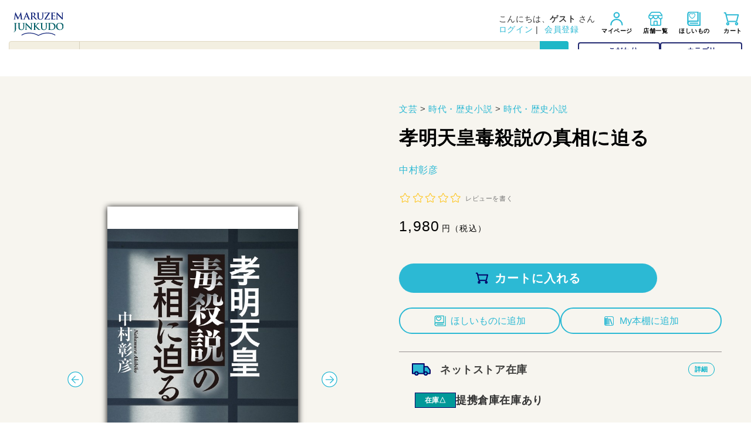

--- FILE ---
content_type: text/html; charset=utf-8
request_url: https://www.maruzenjunkudo.co.jp/products/9784120056857
body_size: 90847
content:















<!doctype html>
<html class="no-js" lang="ja">
  <head>
    <meta charset="utf-8">
    <meta http-equiv="X-UA-Compatible" content="IE=edge">
    <meta name="viewport" content="width=device-width,initial-scale=1">
    <meta name="theme-color" content="">
    <meta name="google-site-verification" content="2C2KTF4AXwgmzFwlQDIaNfGbnNg-s7F1r5UN3b_bVT8">
    <link rel="canonical" href="https://www.maruzenjunkudo.co.jp/products/9784120056857"><link rel="icon" type="image/png" href="//www.maruzenjunkudo.co.jp/cdn/shop/files/mj-favicon_wr.svg?crop=center&height=32&v=1725408899&width=32"><link rel="preconnect" href="https://fonts.shopifycdn.com" crossorigin>
<title>
          孝明天皇毒殺説の真相に迫る
 &ndash; 丸善ジュンク堂書店ネットストア</title><meta name="description" content="慶応２年12月25日に崩御した孝明天皇については、その直後から「毒殺説」がささやかれていた。疱瘡（天然痘）に罹患したものの、快方に向かいつつあった天皇の容態が急変し、死に至ったからである。　戦後になると、ねずまさし、石井孝、田中彰氏らの近代史研究者によって「毒殺説」が主張されたものの、平成元年に原口清氏の論文が発表されるに及んで「病死説」が俄然有力になった。　著者は原口清氏の論文を批判して「毒殺説」を支持してきたが、近年（2020年12月）になって橋本博雄氏（医学博士）が論文「孝明天皇と痘瘡」を発表し、そこでは孝明天皇の症状の記録を検証する限り、痘瘡による病死とは考えられないという結論が導き出されていた。　これに示唆を受けた著者は関">

    
    
      
      
    

    
    <meta name="apple-itunes-app" content="app-id=6739274776">

    

<meta property="og:site_name" content="丸善ジュンク堂書店ネットストア">
<meta property="og:url" content="https://www.maruzenjunkudo.co.jp/products/9784120056857">
<meta property="og:title" content="MARUZEN JUNKUDO | 孝明天皇毒殺説の真相に迫る">
<meta property="og:type" content="product">
<meta property="og:description" content="慶応２年12月25日に崩御した孝明天皇については、その直後から「毒殺説」がささやかれていた。疱瘡（天然痘）に罹患したものの、快方に向かいつつあった天皇の容態が急変し、死に至ったからである。　戦後になると、ねずまさし、石井孝、田中彰氏らの近代史研究者によって「毒殺説」が主張されたものの、平成元年に原口清氏の論文が発表されるに及んで「病死説」が俄然有力になった。　著者は原口清氏の論文を批判して「毒殺説」を支持してきたが、近年（2020年12月）になって橋本博雄氏（医学博士）が論文「孝明天皇と痘瘡」を発表し、そこでは孝明天皇の症状の記録を検証する限り、痘瘡による病死とは考えられないという結論が導き出されていた。　これに示唆を受けた著者は関"><meta property="og:image" content="http://www.maruzenjunkudo.co.jp/cdn/shop/files/w1200xh628px_logo_maruzenjunkudo.png?v=1761281971">
  <meta property="og:image:secure_url" content="https://www.maruzenjunkudo.co.jp/cdn/shop/files/w1200xh628px_logo_maruzenjunkudo.png?v=1761281971">
  <meta property="og:image:width" content="1200">
  <meta property="og:image:height" content="628"><meta property="og:price:amount" content="1,980">
  <meta property="og:price:currency" content="JPY"><meta name="twitter:card" content="summary_large_image">
<meta name="twitter:title" content="MARUZEN JUNKUDO | 孝明天皇毒殺説の真相に迫る">
<meta name="twitter:description" content="慶応２年12月25日に崩御した孝明天皇については、その直後から「毒殺説」がささやかれていた。疱瘡（天然痘）に罹患したものの、快方に向かいつつあった天皇の容態が急変し、死に至ったからである。　戦後になると、ねずまさし、石井孝、田中彰氏らの近代史研究者によって「毒殺説」が主張されたものの、平成元年に原口清氏の論文が発表されるに及んで「病死説」が俄然有力になった。　著者は原口清氏の論文を批判して「毒殺説」を支持してきたが、近年（2020年12月）になって橋本博雄氏（医学博士）が論文「孝明天皇と痘瘡」を発表し、そこでは孝明天皇の症状の記録を検証する限り、痘瘡による病死とは考えられないという結論が導き出されていた。　これに示唆を受けた著者は関">


    <script src="//www.maruzenjunkudo.co.jp/cdn/shop/t/3/assets/constants.js?v=58251544750838685771711000332" defer="defer"></script>
    <script src="//www.maruzenjunkudo.co.jp/cdn/shop/t/3/assets/pubsub.js?v=158357773527763999511711000326" defer="defer"></script>
    <script src="//www.maruzenjunkudo.co.jp/cdn/shop/t/3/assets/global.js?v=42098250453062836061764581120" defer="defer"></script><script src="//www.maruzenjunkudo.co.jp/cdn/shop/t/3/assets/animations.js?v=88693664871331136111711000326" defer="defer"></script>
    <script src="https://cdn.jsdelivr.net/npm/axios/dist/axios.min.js" defer></script>
    
    <script src="//www.maruzenjunkudo.co.jp/cdn/shop/t/3/assets/point-visibility-control.js?v=71112291870733610851751352520" defer="defer"></script>

    <script src="//www.maruzenjunkudo.co.jp/cdn/shop/t/3/assets/wishlist-add.js?v=84445505997944553501759800598" defer="defer"></script>

    <script>
      document.addEventListener('DOMContentLoaded', function () {
        const externalLinks = document.querySelectorAll('a[href^="http"]:not([href*="maruzenjunkudo.co.jp"])');
        externalLinks.forEach((link) => {
          // <a>の中身が<img>だけならスキップ
          const onlyImgInside = link.children.length === 1 && link.children[0].tagName === 'IMG';
          if (onlyImgInside) return;

          const svg = document.createElementNS('http://www.w3.org/2000/svg', 'svg');
          svg.setAttribute('width', '1em');
          svg.setAttribute('height', '1em');
          svg.setAttribute('viewBox', '0 0 24 24');
          svg.setAttribute('fill', 'currentColor');
          svg.style.marginLeft = '0.25em';
          svg.style.verticalAlign = 'middle';
          svg.innerHTML = `<path d="M 5 3 C 3.9069372 3 3 3.9069372 3 5 L 3 19 C 3 20.093063 3.9069372 21 5 21 L 19 21 C 20.093063 21 21 20.093063 21 19 L 21 12 L 19 12 L 19 19 L 5 19 L 5 5 L 12 5 L 12 3 L 5 3 z M 14 3 L 14 5 L 17.585938 5 L 8.2929688 14.292969 L 9.7070312 15.707031 L 19 6.4140625 L 19 10 L 21 10 L 21 3 L 14 3 z"/>`;
          link.appendChild(svg);
        });
      });
    </script>
<script>
  (function () {
    try {
      var isPages = /^\/pages\//.test(location.pathname);
      if (!isPages) return;

      // Shopify Liquidからショップ名を取得（"MARUZEN JUNKUDO"）
      var SHOP_NAME = "丸善ジュンク堂書店ネットストア";

      function escapeRe(s){ return s.replace(/[|/\\^$*+?.(){}\[\]]/g, '\\$&'); }

      function pickCleanTitle() {
        var t = '';

        // 1) og:title > 2) H1 > 3) document.title
        var og = document.querySelector('meta[property="og:title"], meta[name="og:title"]');
        if (og && og.content) t = og.content;
        if (!t) {
          var h1 = document.querySelector('main h1, .page-title, h1');
          if (h1 && h1.textContent.trim()) t = h1.textContent.trim();
        }
        if (!t) t = document.title || '';

        t = t.trim();

        // 「MARUZEN JUNKUDO | 」や「| MARUZEN JUNKUDO」を削除
        var shopRe = new RegExp('^\\s*' + escapeRe(SHOP_NAME) + '\\s*\\|\\s*', 'i');
        t = t.replace(shopRe, '').trim();

        shopRe = new RegExp('\\|\\s*' + escapeRe(SHOP_NAME) + '\\s*$', 'i');
        t = t.replace(shopRe, '').trim();

        // 念のため残った「MARUZEN JUNKUDO」単体も消す
        t = t.replace(new RegExp(escapeRe(SHOP_NAME), 'ig'), '').trim();

        if (!t) t = '元のページ';
        return t;
      }

      var cleanTitle = pickCleanTitle();
      sessionStorage.setItem('backTargetUrl', location.href);
      sessionStorage.setItem('backTargetTitle', cleanTitle);
    } catch (e) {}
  })();
</script>

    
  <script>window.performance && window.performance.mark && window.performance.mark('shopify.content_for_header.start');</script><meta name="google-site-verification" content="HrRRfXITTFFuA51D_5WEZdh9n4sHnzNIrhH-pOGLswY">
<meta id="shopify-digital-wallet" name="shopify-digital-wallet" content="/85882667312/digital_wallets/dialog">
<link rel="alternate" type="application/json+oembed" href="https://www.maruzenjunkudo.co.jp/products/9784120056857.oembed">
<script async="async" src="/checkouts/internal/preloads.js?locale=ja-JP"></script>
<script id="shopify-features" type="application/json">{"accessToken":"adb50c3b3a6fe98b6ee93b4a71d84f5f","betas":["rich-media-storefront-analytics"],"domain":"www.maruzenjunkudo.co.jp","predictiveSearch":false,"shopId":85882667312,"locale":"ja"}</script>
<script>var Shopify = Shopify || {};
Shopify.shop = "rudoph.myshopify.com";
Shopify.locale = "ja";
Shopify.currency = {"active":"JPY","rate":"1.0"};
Shopify.country = "JP";
Shopify.theme = {"name":"本番運用テーマ","id":166132351280,"schema_name":"Dawn","schema_version":"13.0.0","theme_store_id":null,"role":"main"};
Shopify.theme.handle = "null";
Shopify.theme.style = {"id":null,"handle":null};
Shopify.cdnHost = "www.maruzenjunkudo.co.jp/cdn";
Shopify.routes = Shopify.routes || {};
Shopify.routes.root = "/";</script>
<script type="module">!function(o){(o.Shopify=o.Shopify||{}).modules=!0}(window);</script>
<script>!function(o){function n(){var o=[];function n(){o.push(Array.prototype.slice.apply(arguments))}return n.q=o,n}var t=o.Shopify=o.Shopify||{};t.loadFeatures=n(),t.autoloadFeatures=n()}(window);</script>
<script id="shop-js-analytics" type="application/json">{"pageType":"product"}</script>
<script defer="defer" async type="module" src="//www.maruzenjunkudo.co.jp/cdn/shopifycloud/shop-js/modules/v2/client.init-shop-cart-sync_CZKilf07.ja.esm.js"></script>
<script defer="defer" async type="module" src="//www.maruzenjunkudo.co.jp/cdn/shopifycloud/shop-js/modules/v2/chunk.common_rlhnONO2.esm.js"></script>
<script type="module">
  await import("//www.maruzenjunkudo.co.jp/cdn/shopifycloud/shop-js/modules/v2/client.init-shop-cart-sync_CZKilf07.ja.esm.js");
await import("//www.maruzenjunkudo.co.jp/cdn/shopifycloud/shop-js/modules/v2/chunk.common_rlhnONO2.esm.js");

  window.Shopify.SignInWithShop?.initShopCartSync?.({"fedCMEnabled":true,"windoidEnabled":true});

</script>
<script>(function() {
  var isLoaded = false;
  function asyncLoad() {
    if (isLoaded) return;
    isLoaded = true;
    var urls = ["https:\/\/documents-app.mixlogue.jp\/scripts\/ue87f9sf8e7rd.min.js?shop=rudoph.myshopify.com"];
    for (var i = 0; i < urls.length; i++) {
      var s = document.createElement('script');
      s.type = 'text/javascript';
      s.async = true;
      s.src = urls[i];
      var x = document.getElementsByTagName('script')[0];
      x.parentNode.insertBefore(s, x);
    }
  };
  if(window.attachEvent) {
    window.attachEvent('onload', asyncLoad);
  } else {
    window.addEventListener('load', asyncLoad, false);
  }
})();</script>
<script id="__st">var __st={"a":85882667312,"offset":32400,"reqid":"2919edc6-cffc-4827-a3ad-4a419f0923c5-1768996394","pageurl":"www.maruzenjunkudo.co.jp\/products\/9784120056857","u":"8999794f44be","p":"product","rtyp":"product","rid":9306769916208};</script>
<script>window.ShopifyPaypalV4VisibilityTracking = true;</script>
<script id="captcha-bootstrap">!function(){'use strict';const t='contact',e='account',n='new_comment',o=[[t,t],['blogs',n],['comments',n],[t,'customer']],c=[[e,'customer_login'],[e,'guest_login'],[e,'recover_customer_password'],[e,'create_customer']],r=t=>t.map((([t,e])=>`form[action*='/${t}']:not([data-nocaptcha='true']) input[name='form_type'][value='${e}']`)).join(','),a=t=>()=>t?[...document.querySelectorAll(t)].map((t=>t.form)):[];function s(){const t=[...o],e=r(t);return a(e)}const i='password',u='form_key',d=['recaptcha-v3-token','g-recaptcha-response','h-captcha-response',i],f=()=>{try{return window.sessionStorage}catch{return}},m='__shopify_v',_=t=>t.elements[u];function p(t,e,n=!1){try{const o=window.sessionStorage,c=JSON.parse(o.getItem(e)),{data:r}=function(t){const{data:e,action:n}=t;return t[m]||n?{data:e,action:n}:{data:t,action:n}}(c);for(const[e,n]of Object.entries(r))t.elements[e]&&(t.elements[e].value=n);n&&o.removeItem(e)}catch(o){console.error('form repopulation failed',{error:o})}}const l='form_type',E='cptcha';function T(t){t.dataset[E]=!0}const w=window,h=w.document,L='Shopify',v='ce_forms',y='captcha';let A=!1;((t,e)=>{const n=(g='f06e6c50-85a8-45c8-87d0-21a2b65856fe',I='https://cdn.shopify.com/shopifycloud/storefront-forms-hcaptcha/ce_storefront_forms_captcha_hcaptcha.v1.5.2.iife.js',D={infoText:'hCaptchaによる保護',privacyText:'プライバシー',termsText:'利用規約'},(t,e,n)=>{const o=w[L][v],c=o.bindForm;if(c)return c(t,g,e,D).then(n);var r;o.q.push([[t,g,e,D],n]),r=I,A||(h.body.append(Object.assign(h.createElement('script'),{id:'captcha-provider',async:!0,src:r})),A=!0)});var g,I,D;w[L]=w[L]||{},w[L][v]=w[L][v]||{},w[L][v].q=[],w[L][y]=w[L][y]||{},w[L][y].protect=function(t,e){n(t,void 0,e),T(t)},Object.freeze(w[L][y]),function(t,e,n,w,h,L){const[v,y,A,g]=function(t,e,n){const i=e?o:[],u=t?c:[],d=[...i,...u],f=r(d),m=r(i),_=r(d.filter((([t,e])=>n.includes(e))));return[a(f),a(m),a(_),s()]}(w,h,L),I=t=>{const e=t.target;return e instanceof HTMLFormElement?e:e&&e.form},D=t=>v().includes(t);t.addEventListener('submit',(t=>{const e=I(t);if(!e)return;const n=D(e)&&!e.dataset.hcaptchaBound&&!e.dataset.recaptchaBound,o=_(e),c=g().includes(e)&&(!o||!o.value);(n||c)&&t.preventDefault(),c&&!n&&(function(t){try{if(!f())return;!function(t){const e=f();if(!e)return;const n=_(t);if(!n)return;const o=n.value;o&&e.removeItem(o)}(t);const e=Array.from(Array(32),(()=>Math.random().toString(36)[2])).join('');!function(t,e){_(t)||t.append(Object.assign(document.createElement('input'),{type:'hidden',name:u})),t.elements[u].value=e}(t,e),function(t,e){const n=f();if(!n)return;const o=[...t.querySelectorAll(`input[type='${i}']`)].map((({name:t})=>t)),c=[...d,...o],r={};for(const[a,s]of new FormData(t).entries())c.includes(a)||(r[a]=s);n.setItem(e,JSON.stringify({[m]:1,action:t.action,data:r}))}(t,e)}catch(e){console.error('failed to persist form',e)}}(e),e.submit())}));const S=(t,e)=>{t&&!t.dataset[E]&&(n(t,e.some((e=>e===t))),T(t))};for(const o of['focusin','change'])t.addEventListener(o,(t=>{const e=I(t);D(e)&&S(e,y())}));const B=e.get('form_key'),M=e.get(l),P=B&&M;t.addEventListener('DOMContentLoaded',(()=>{const t=y();if(P)for(const e of t)e.elements[l].value===M&&p(e,B);[...new Set([...A(),...v().filter((t=>'true'===t.dataset.shopifyCaptcha))])].forEach((e=>S(e,t)))}))}(h,new URLSearchParams(w.location.search),n,t,e,['guest_login'])})(!1,!0)}();</script>
<script integrity="sha256-4kQ18oKyAcykRKYeNunJcIwy7WH5gtpwJnB7kiuLZ1E=" data-source-attribution="shopify.loadfeatures" defer="defer" src="//www.maruzenjunkudo.co.jp/cdn/shopifycloud/storefront/assets/storefront/load_feature-a0a9edcb.js" crossorigin="anonymous"></script>
<script data-source-attribution="shopify.dynamic_checkout.dynamic.init">var Shopify=Shopify||{};Shopify.PaymentButton=Shopify.PaymentButton||{isStorefrontPortableWallets:!0,init:function(){window.Shopify.PaymentButton.init=function(){};var t=document.createElement("script");t.src="https://www.maruzenjunkudo.co.jp/cdn/shopifycloud/portable-wallets/latest/portable-wallets.ja.js",t.type="module",document.head.appendChild(t)}};
</script>
<script data-source-attribution="shopify.dynamic_checkout.buyer_consent">
  function portableWalletsHideBuyerConsent(e){var t=document.getElementById("shopify-buyer-consent"),n=document.getElementById("shopify-subscription-policy-button");t&&n&&(t.classList.add("hidden"),t.setAttribute("aria-hidden","true"),n.removeEventListener("click",e))}function portableWalletsShowBuyerConsent(e){var t=document.getElementById("shopify-buyer-consent"),n=document.getElementById("shopify-subscription-policy-button");t&&n&&(t.classList.remove("hidden"),t.removeAttribute("aria-hidden"),n.addEventListener("click",e))}window.Shopify?.PaymentButton&&(window.Shopify.PaymentButton.hideBuyerConsent=portableWalletsHideBuyerConsent,window.Shopify.PaymentButton.showBuyerConsent=portableWalletsShowBuyerConsent);
</script>
<script data-source-attribution="shopify.dynamic_checkout.cart.bootstrap">document.addEventListener("DOMContentLoaded",(function(){function t(){return document.querySelector("shopify-accelerated-checkout-cart, shopify-accelerated-checkout")}if(t())Shopify.PaymentButton.init();else{new MutationObserver((function(e,n){t()&&(Shopify.PaymentButton.init(),n.disconnect())})).observe(document.body,{childList:!0,subtree:!0})}}));
</script>
<link id="shopify-accelerated-checkout-styles" rel="stylesheet" media="screen" href="https://www.maruzenjunkudo.co.jp/cdn/shopifycloud/portable-wallets/latest/accelerated-checkout-backwards-compat.css" crossorigin="anonymous">
<style id="shopify-accelerated-checkout-cart">
        #shopify-buyer-consent {
  margin-top: 1em;
  display: inline-block;
  width: 100%;
}

#shopify-buyer-consent.hidden {
  display: none;
}

#shopify-subscription-policy-button {
  background: none;
  border: none;
  padding: 0;
  text-decoration: underline;
  font-size: inherit;
  cursor: pointer;
}

#shopify-subscription-policy-button::before {
  box-shadow: none;
}

      </style>

<script>window.performance && window.performance.mark && window.performance.mark('shopify.content_for_header.end');</script>
  <!-- "snippets/shogun-products.liquid" was not rendered, the associated app was uninstalled -->


     <style>
      body.sm-bn-visible { padding-top: var(--sm-bn-height, 0px); }
    </style>

    <style data-shopify>
            @font-face {
  font-family: Assistant;
  font-weight: 400;
  font-style: normal;
  font-display: swap;
  src: url("//www.maruzenjunkudo.co.jp/cdn/fonts/assistant/assistant_n4.9120912a469cad1cc292572851508ca49d12e768.woff2") format("woff2"),
       url("//www.maruzenjunkudo.co.jp/cdn/fonts/assistant/assistant_n4.6e9875ce64e0fefcd3f4446b7ec9036b3ddd2985.woff") format("woff");
}

            @font-face {
  font-family: Assistant;
  font-weight: 700;
  font-style: normal;
  font-display: swap;
  src: url("//www.maruzenjunkudo.co.jp/cdn/fonts/assistant/assistant_n7.bf44452348ec8b8efa3aa3068825305886b1c83c.woff2") format("woff2"),
       url("//www.maruzenjunkudo.co.jp/cdn/fonts/assistant/assistant_n7.0c887fee83f6b3bda822f1150b912c72da0f7b64.woff") format("woff");
}

            
            
            @font-face {
  font-family: Assistant;
  font-weight: 400;
  font-style: normal;
  font-display: swap;
  src: url("//www.maruzenjunkudo.co.jp/cdn/fonts/assistant/assistant_n4.9120912a469cad1cc292572851508ca49d12e768.woff2") format("woff2"),
       url("//www.maruzenjunkudo.co.jp/cdn/fonts/assistant/assistant_n4.6e9875ce64e0fefcd3f4446b7ec9036b3ddd2985.woff") format("woff");
}


            
              :root,
              .color-scheme-1 {
                --color-background: 255,255,255;
              
                --gradient-background: #ffffff;
              

              

              --color-foreground: 0,0,0;
              --color-background-contrast: 191,191,191;
              --color-shadow: 51,51,51;
              --color-button: 44,185,212;
              --color-button-text: 255,255,255;
              --color-secondary-button: 255,255,255;
              --color-secondary-button-text: 51,51,51;
              /* --color-link: 51,51,51; */
              /* #2CB9D4 */
              --color-link: 44,185,212;
              --color-badge-foreground: 0,0,0;
              --color-badge-background: 255,255,255;
              --color-badge-border: 0,0,0;
              --payment-terms-background-color: rgb(255 255 255);
            }
            
              
              .color-scheme-2 {
                --color-background: 243,243,243;
              
                --gradient-background: #f3f3f3;
              

              

              --color-foreground: 18,18,18;
              --color-background-contrast: 179,179,179;
              --color-shadow: 18,18,18;
              --color-button: 18,18,18;
              --color-button-text: 243,243,243;
              --color-secondary-button: 243,243,243;
              --color-secondary-button-text: 18,18,18;
              /* --color-link: 18,18,18; */
              /* #2CB9D4 */
              --color-link: 44,185,212;
              --color-badge-foreground: 18,18,18;
              --color-badge-background: 243,243,243;
              --color-badge-border: 18,18,18;
              --payment-terms-background-color: rgb(243 243 243);
            }
            
              
              .color-scheme-3 {
                --color-background: 36,40,51;
              
                --gradient-background: #242833;
              

              

              --color-foreground: 255,255,255;
              --color-background-contrast: 47,52,66;
              --color-shadow: 18,18,18;
              --color-button: 255,255,255;
              --color-button-text: 0,0,0;
              --color-secondary-button: 36,40,51;
              --color-secondary-button-text: 255,255,255;
              /* --color-link: 255,255,255; */
              /* #2CB9D4 */
              --color-link: 44,185,212;
              --color-badge-foreground: 255,255,255;
              --color-badge-background: 36,40,51;
              --color-badge-border: 255,255,255;
              --payment-terms-background-color: rgb(36 40 51);
            }
            
              
              .color-scheme-4 {
                --color-background: 18,18,18;
              
                --gradient-background: #121212;
              

              

              --color-foreground: 255,255,255;
              --color-background-contrast: 146,146,146;
              --color-shadow: 18,18,18;
              --color-button: 255,255,255;
              --color-button-text: 18,18,18;
              --color-secondary-button: 18,18,18;
              --color-secondary-button-text: 255,255,255;
              /* --color-link: 255,255,255; */
              /* #2CB9D4 */
              --color-link: 44,185,212;
              --color-badge-foreground: 255,255,255;
              --color-badge-background: 18,18,18;
              --color-badge-border: 255,255,255;
              --payment-terms-background-color: rgb(18 18 18);
            }
            
              
              .color-scheme-5 {
                --color-background: 51,79,180;
              
                --gradient-background: #334fb4;
              

              

              --color-foreground: 255,255,255;
              --color-background-contrast: 23,35,81;
              --color-shadow: 18,18,18;
              --color-button: 255,255,255;
              --color-button-text: 51,79,180;
              --color-secondary-button: 51,79,180;
              --color-secondary-button-text: 255,255,255;
              /* --color-link: 255,255,255; */
              /* #2CB9D4 */
              --color-link: 44,185,212;
              --color-badge-foreground: 255,255,255;
              --color-badge-background: 51,79,180;
              --color-badge-border: 255,255,255;
              --payment-terms-background-color: rgb(51 79 180);
            }
            
              
              .color-scheme-15a085e3-d159-470c-aaf9-0c542b16e9a3 {
                --color-background: 255,255,255;
              
                --gradient-background: #ffffff;
              

              

              --color-foreground: 18,18,18;
              --color-background-contrast: 191,191,191;
              --color-shadow: 18,18,18;
              --color-button: 18,18,18;
              --color-button-text: 255,255,255;
              --color-secondary-button: 255,255,255;
              --color-secondary-button-text: 18,18,18;
              /* --color-link: 18,18,18; */
              /* #2CB9D4 */
              --color-link: 44,185,212;
              --color-badge-foreground: 18,18,18;
              --color-badge-background: 255,255,255;
              --color-badge-border: 18,18,18;
              --payment-terms-background-color: rgb(255 255 255);
            }
            
              
              .color-scheme-94fde8fe-f1cd-40b0-b600-df6bb27a0e20 {
                --color-background: 255,255,255;
              
                --gradient-background: #ffffff;
              

              

              --color-foreground: 51,51,51;
              --color-background-contrast: 191,191,191;
              --color-shadow: 51,51,51;
              --color-button: 44,185,212;
              --color-button-text: 255,255,255;
              --color-secondary-button: 255,255,255;
              --color-secondary-button-text: 243,243,243;
              /* --color-link: 243,243,243; */
              /* #2CB9D4 */
              --color-link: 44,185,212;
              --color-badge-foreground: 51,51,51;
              --color-badge-background: 255,255,255;
              --color-badge-border: 51,51,51;
              --payment-terms-background-color: rgb(255 255 255);
            }
            

            body, .color-scheme-1, .color-scheme-2, .color-scheme-3, .color-scheme-4, .color-scheme-5, .color-scheme-15a085e3-d159-470c-aaf9-0c542b16e9a3, .color-scheme-94fde8fe-f1cd-40b0-b600-df6bb27a0e20 {
              color: rgba(var(--color-foreground), 0.75);
              background-color: rgb(var(--color-background));
            }

            :root {
              --font-body-style: normal;
              --font-body-weight: 400;
              --font-body-weight-bold: 700;

              --font-heading-style: normal;
              --font-heading-weight: 400;

              --font-body-scale: 1.0;
              --font-heading-scale: 1.0;

              --media-padding: px;
              --media-border-opacity: 0.6;
              --media-border-width: 0px;
              --media-radius: 0px;
              --media-shadow-opacity: 0.0;
              --media-shadow-horizontal-offset: 0px;
              --media-shadow-vertical-offset: 4px;
              --media-shadow-blur-radius: 5px;
              --media-shadow-visible: 0;

              --page-width: 100rem;
              --page-width-margin: 0rem;

              --product-card-image-padding: 0.0rem;
              --product-card-corner-radius: 0.0rem;
              --product-card-text-alignment: left;
              --product-card-border-width: 0.0rem;
              --product-card-border-opacity: 0.1;
              --product-card-shadow-opacity: 0.0;
              --product-card-shadow-visible: 0;
              --product-card-shadow-horizontal-offset: 0.0rem;
              --product-card-shadow-vertical-offset: 0.4rem;
              --product-card-shadow-blur-radius: 0.5rem;

              --collection-card-image-padding: 0.0rem;
              --collection-card-corner-radius: 0.0rem;
              --collection-card-text-alignment: left;
              --collection-card-border-width: 0.0rem;
              --collection-card-border-opacity: 0.1;
              --collection-card-shadow-opacity: 0.0;
              --collection-card-shadow-visible: 0;
              --collection-card-shadow-horizontal-offset: 0.0rem;
              --collection-card-shadow-vertical-offset: 0.4rem;
              --collection-card-shadow-blur-radius: 0.5rem;

              --blog-card-image-padding: 0.0rem;
              --blog-card-corner-radius: 0.0rem;
              --blog-card-text-alignment: left;
              --blog-card-border-width: 0.0rem;
              --blog-card-border-opacity: 0.1;
              --blog-card-shadow-opacity: 0.0;
              --blog-card-shadow-visible: 0;
              --blog-card-shadow-horizontal-offset: 0.0rem;
              --blog-card-shadow-vertical-offset: 0.4rem;
              --blog-card-shadow-blur-radius: 0.5rem;

              --badge-corner-radius: 4.0rem;

              --popup-border-width: 1px;
              --popup-border-opacity: 0.1;
              --popup-corner-radius: 0px;
              --popup-shadow-opacity: 0.05;
              --popup-shadow-horizontal-offset: 0px;
              --popup-shadow-vertical-offset: 4px;
              --popup-shadow-blur-radius: 5px;

              --drawer-border-width: 1px;
              --drawer-border-opacity: 0.1;
              --drawer-shadow-opacity: 0.0;
              --drawer-shadow-horizontal-offset: 0px;
              --drawer-shadow-vertical-offset: 4px;
              --drawer-shadow-blur-radius: 5px;

              --spacing-sections-desktop: 0px;
              --spacing-sections-mobile: 0px;

              --grid-desktop-vertical-spacing: 8px;
              --grid-desktop-horizontal-spacing: 12px;
              --grid-mobile-vertical-spacing: 4px;
              --grid-mobile-horizontal-spacing: 6px;

              --text-boxes-border-opacity: 0.1;
              --text-boxes-border-width: 0px;
              --text-boxes-radius: 0px;
              --text-boxes-shadow-opacity: 0.0;
              --text-boxes-shadow-visible: 0;
              --text-boxes-shadow-horizontal-offset: 0px;
              --text-boxes-shadow-vertical-offset: 4px;
              --text-boxes-shadow-blur-radius: 5px;

              --buttons-radius: 6px;
              --buttons-radius-outset: 7px;
              --buttons-border-width: 1px;
              --buttons-border-opacity: 1.0;
              --buttons-shadow-opacity: 0.0;
              --buttons-shadow-visible: 0;
              --buttons-shadow-horizontal-offset: 0px;
              --buttons-shadow-vertical-offset: 4px;
              --buttons-shadow-blur-radius: 5px;
              --buttons-border-offset: 0.3px;

              --inputs-radius: 2px;
              --inputs-border-width: 1px;
              --inputs-border-opacity: 0.55;
              --inputs-shadow-opacity: 0.0;
              --inputs-shadow-horizontal-offset: 0px;
              --inputs-margin-offset: 0px;
              --inputs-shadow-vertical-offset: 4px;
              --inputs-shadow-blur-radius: 5px;
              --inputs-radius-outset: 3px;

              --variant-pills-radius: 40px;
              --variant-pills-border-width: 1px;
              --variant-pills-border-opacity: 0.55;
              --variant-pills-shadow-opacity: 0.0;
              --variant-pills-shadow-horizontal-offset: 0px;
              --variant-pills-shadow-vertical-offset: 4px;
              --variant-pills-shadow-blur-radius: 5px;
            }

            *,
            *::before,
            *::after {
              box-sizing: inherit;
            }

            html {
              box-sizing: border-box;
              font-size: calc(var(--font-body-scale) * 62.5%);
              height: 100%;
            }

            body {
              display: grid;
              grid-template-rows: auto auto 1fr auto;
              grid-template-columns: 100%;
              min-height: 100%;
              margin: 0;
              font-size: 1.5rem;
              letter-spacing: 0.06rem;
              line-height: calc(1 + 0.8 / var(--font-body-scale));
              font-family: var(--font-body-family);
              font-style: var(--font-body-style);
              font-weight: var(--font-body-weight);
            }
            .external-link {
          display: inline-flex;
          align-items: center;
          text-decoration: none;
          font-size: 1em;
          }

         .external-link-icon {
            margin-left: 0.2em;
          width: 1em;
          height: 1em;
          vertical-align: middle;
      }


            @media screen and (min-width: 750px) {
              body {
                font-size: 1.6rem;
              }
            }
    </style>

    <link href="//www.maruzenjunkudo.co.jp/cdn/shop/t/3/assets/base.css?v=48788481118213507321764581118" rel="stylesheet" type="text/css" media="all" />
<link rel="preload" as="font" href="//www.maruzenjunkudo.co.jp/cdn/fonts/assistant/assistant_n4.9120912a469cad1cc292572851508ca49d12e768.woff2" type="font/woff2" crossorigin><link rel="preload" as="font" href="//www.maruzenjunkudo.co.jp/cdn/fonts/assistant/assistant_n4.9120912a469cad1cc292572851508ca49d12e768.woff2" type="font/woff2" crossorigin><link
        rel="stylesheet"
        href="//www.maruzenjunkudo.co.jp/cdn/shop/t/3/assets/component-predictive-search.css?v=118923337488134913561711000330"
        media="print"
        onload="this.media='all'"
      ><script>
      document.documentElement.className = document.documentElement.className.replace('no-js', 'js');
      if (Shopify.designMode) {
        document.documentElement.classList.add('shopify-design-mode');
      }
    </script>

    <link rel="stylesheet" href="https://use.fontawesome.com/releases/v5.15.4/css/all.css">

    <link
      rel="apple-touch-icon"
      href="https://cdn.shopify.com/s/files/1/0858/8266/7312/files/apple_icon_b6fbcec2-4641-4eba-8cec-1f0f8ac67d3e.png?v=1720081698"
    >
    <link
      rel="apple-touch-icon"
      sizes="152x152"
      href="https://cdn.shopify.com/s/files/1/0858/8266/7312/files/apple_icon_b6fbcec2-4641-4eba-8cec-1f0f8ac67d3e.png?v=1720081698"
    >
    <link
      rel="apple-touch-icon"
      sizes="180x180"
      href="https://cdn.shopify.com/s/files/1/0858/8266/7312/files/apple_icon_b6fbcec2-4641-4eba-8cec-1f0f8ac67d3e.png?v=1720081698"
    >
    <link
      rel="apple-touch-icon"
      sizes="167x167"
      href="https://cdn.shopify.com/s/files/1/0858/8266/7312/files/apple_icon_b6fbcec2-4641-4eba-8cec-1f0f8ac67d3e.png?v=1720081698"
    >

    
    <link href="//www.maruzenjunkudo.co.jp/cdn/shop/t/3/assets/slick.css?v=98340474046176884051711000331" rel="stylesheet" type="text/css" media="all" />
    <link href="//www.maruzenjunkudo.co.jp/cdn/shop/t/3/assets/slick-theme.css?v=64473466348042120661719814784" rel="stylesheet" type="text/css" media="all" />
    
    <script src="//cdnjs.cloudflare.com/ajax/libs/jquery/3.6.0/jquery.min.js"></script>

    <!-- Google Tag Manager -->
    <script defer>
      (function (w, d, s, l, i) {
        w[l] = w[l] || [];
        w[l].push({ 'gtm.start': new Date().getTime(), event: 'gtm.js' });
        var f = d.getElementsByTagName(s)[0],
          j = d.createElement(s),
          dl = l != 'dataLayer' ? '&l=' + l : '';
        j.async = true;
        j.src = 'https://www.googletagmanager.com/gtm.js?id=' + i + dl;
        f.parentNode.insertBefore(j, f);
      })(window, document, 'script', 'dataLayer', 'GTM-5PBPJSG9');
    </script>
    <!-- End Google Tag Manager -->
    <!-- "snippets/shogun-head.liquid" was not rendered, the associated app was uninstalled -->

  

<!-- BEGIN app block: shopify://apps/tablepress-size-chart/blocks/tablepress-block-dev/0315ebd4-567b-4721-9e07-500c79914395 --><script>console.log('Script tag load tp')</script>
<script>
var TP_IDX_url = "https://app.identixweb.com/";
</script>


	
		<script type="text/javascript" async src="https://app.identixweb.com/tablepress/assets/js/tablepress.js"></script>
	


<!-- END app block --><!-- BEGIN app block: shopify://apps/pagefly-page-builder/blocks/app-embed/83e179f7-59a0-4589-8c66-c0dddf959200 -->

<!-- BEGIN app snippet: pagefly-cro-ab-testing-main -->







<script>
  ;(function () {
    const url = new URL(window.location)
    const viewParam = url.searchParams.get('view')
    if (viewParam && viewParam.includes('variant-pf-')) {
      url.searchParams.set('pf_v', viewParam)
      url.searchParams.delete('view')
      window.history.replaceState({}, '', url)
    }
  })()
</script>



<script type='module'>
  
  window.PAGEFLY_CRO = window.PAGEFLY_CRO || {}

  window.PAGEFLY_CRO['data_debug'] = {
    original_template_suffix: "all_products",
    allow_ab_test: false,
    ab_test_start_time: 0,
    ab_test_end_time: 0,
    today_date_time: 1768996394000,
  }
  window.PAGEFLY_CRO['GA4'] = { enabled: false}
</script>

<!-- END app snippet -->








  <script src='https://cdn.shopify.com/extensions/019bb4f9-aed6-78a3-be91-e9d44663e6bf/pagefly-page-builder-215/assets/pagefly-helper.js' defer='defer'></script>

  <script src='https://cdn.shopify.com/extensions/019bb4f9-aed6-78a3-be91-e9d44663e6bf/pagefly-page-builder-215/assets/pagefly-general-helper.js' defer='defer'></script>

  <script src='https://cdn.shopify.com/extensions/019bb4f9-aed6-78a3-be91-e9d44663e6bf/pagefly-page-builder-215/assets/pagefly-snap-slider.js' defer='defer'></script>

  <script src='https://cdn.shopify.com/extensions/019bb4f9-aed6-78a3-be91-e9d44663e6bf/pagefly-page-builder-215/assets/pagefly-slideshow-v3.js' defer='defer'></script>

  <script src='https://cdn.shopify.com/extensions/019bb4f9-aed6-78a3-be91-e9d44663e6bf/pagefly-page-builder-215/assets/pagefly-slideshow-v4.js' defer='defer'></script>

  <script src='https://cdn.shopify.com/extensions/019bb4f9-aed6-78a3-be91-e9d44663e6bf/pagefly-page-builder-215/assets/pagefly-glider.js' defer='defer'></script>

  <script src='https://cdn.shopify.com/extensions/019bb4f9-aed6-78a3-be91-e9d44663e6bf/pagefly-page-builder-215/assets/pagefly-slideshow-v1-v2.js' defer='defer'></script>

  <script src='https://cdn.shopify.com/extensions/019bb4f9-aed6-78a3-be91-e9d44663e6bf/pagefly-page-builder-215/assets/pagefly-product-media.js' defer='defer'></script>

  <script src='https://cdn.shopify.com/extensions/019bb4f9-aed6-78a3-be91-e9d44663e6bf/pagefly-page-builder-215/assets/pagefly-product.js' defer='defer'></script>


<script id='pagefly-helper-data' type='application/json'>
  {
    "page_optimization": {
      "assets_prefetching": false
    },
    "elements_asset_mapper": {
      "Accordion": "https://cdn.shopify.com/extensions/019bb4f9-aed6-78a3-be91-e9d44663e6bf/pagefly-page-builder-215/assets/pagefly-accordion.js",
      "Accordion3": "https://cdn.shopify.com/extensions/019bb4f9-aed6-78a3-be91-e9d44663e6bf/pagefly-page-builder-215/assets/pagefly-accordion3.js",
      "CountDown": "https://cdn.shopify.com/extensions/019bb4f9-aed6-78a3-be91-e9d44663e6bf/pagefly-page-builder-215/assets/pagefly-countdown.js",
      "GMap1": "https://cdn.shopify.com/extensions/019bb4f9-aed6-78a3-be91-e9d44663e6bf/pagefly-page-builder-215/assets/pagefly-gmap.js",
      "GMap2": "https://cdn.shopify.com/extensions/019bb4f9-aed6-78a3-be91-e9d44663e6bf/pagefly-page-builder-215/assets/pagefly-gmap.js",
      "GMapBasicV2": "https://cdn.shopify.com/extensions/019bb4f9-aed6-78a3-be91-e9d44663e6bf/pagefly-page-builder-215/assets/pagefly-gmap.js",
      "GMapAdvancedV2": "https://cdn.shopify.com/extensions/019bb4f9-aed6-78a3-be91-e9d44663e6bf/pagefly-page-builder-215/assets/pagefly-gmap.js",
      "HTML.Video": "https://cdn.shopify.com/extensions/019bb4f9-aed6-78a3-be91-e9d44663e6bf/pagefly-page-builder-215/assets/pagefly-htmlvideo.js",
      "HTML.Video2": "https://cdn.shopify.com/extensions/019bb4f9-aed6-78a3-be91-e9d44663e6bf/pagefly-page-builder-215/assets/pagefly-htmlvideo2.js",
      "HTML.Video3": "https://cdn.shopify.com/extensions/019bb4f9-aed6-78a3-be91-e9d44663e6bf/pagefly-page-builder-215/assets/pagefly-htmlvideo2.js",
      "BackgroundVideo": "https://cdn.shopify.com/extensions/019bb4f9-aed6-78a3-be91-e9d44663e6bf/pagefly-page-builder-215/assets/pagefly-htmlvideo2.js",
      "Instagram": "https://cdn.shopify.com/extensions/019bb4f9-aed6-78a3-be91-e9d44663e6bf/pagefly-page-builder-215/assets/pagefly-instagram.js",
      "Instagram2": "https://cdn.shopify.com/extensions/019bb4f9-aed6-78a3-be91-e9d44663e6bf/pagefly-page-builder-215/assets/pagefly-instagram.js",
      "Insta3": "https://cdn.shopify.com/extensions/019bb4f9-aed6-78a3-be91-e9d44663e6bf/pagefly-page-builder-215/assets/pagefly-instagram3.js",
      "Tabs": "https://cdn.shopify.com/extensions/019bb4f9-aed6-78a3-be91-e9d44663e6bf/pagefly-page-builder-215/assets/pagefly-tab.js",
      "Tabs3": "https://cdn.shopify.com/extensions/019bb4f9-aed6-78a3-be91-e9d44663e6bf/pagefly-page-builder-215/assets/pagefly-tab3.js",
      "ProductBox": "https://cdn.shopify.com/extensions/019bb4f9-aed6-78a3-be91-e9d44663e6bf/pagefly-page-builder-215/assets/pagefly-cart.js",
      "FBPageBox2": "https://cdn.shopify.com/extensions/019bb4f9-aed6-78a3-be91-e9d44663e6bf/pagefly-page-builder-215/assets/pagefly-facebook.js",
      "FBLikeButton2": "https://cdn.shopify.com/extensions/019bb4f9-aed6-78a3-be91-e9d44663e6bf/pagefly-page-builder-215/assets/pagefly-facebook.js",
      "TwitterFeed2": "https://cdn.shopify.com/extensions/019bb4f9-aed6-78a3-be91-e9d44663e6bf/pagefly-page-builder-215/assets/pagefly-twitter.js",
      "Paragraph4": "https://cdn.shopify.com/extensions/019bb4f9-aed6-78a3-be91-e9d44663e6bf/pagefly-page-builder-215/assets/pagefly-paragraph4.js",

      "AliReviews": "https://cdn.shopify.com/extensions/019bb4f9-aed6-78a3-be91-e9d44663e6bf/pagefly-page-builder-215/assets/pagefly-3rd-elements.js",
      "BackInStock": "https://cdn.shopify.com/extensions/019bb4f9-aed6-78a3-be91-e9d44663e6bf/pagefly-page-builder-215/assets/pagefly-3rd-elements.js",
      "GloboBackInStock": "https://cdn.shopify.com/extensions/019bb4f9-aed6-78a3-be91-e9d44663e6bf/pagefly-page-builder-215/assets/pagefly-3rd-elements.js",
      "GrowaveWishlist": "https://cdn.shopify.com/extensions/019bb4f9-aed6-78a3-be91-e9d44663e6bf/pagefly-page-builder-215/assets/pagefly-3rd-elements.js",
      "InfiniteOptionsShopPad": "https://cdn.shopify.com/extensions/019bb4f9-aed6-78a3-be91-e9d44663e6bf/pagefly-page-builder-215/assets/pagefly-3rd-elements.js",
      "InkybayProductPersonalizer": "https://cdn.shopify.com/extensions/019bb4f9-aed6-78a3-be91-e9d44663e6bf/pagefly-page-builder-215/assets/pagefly-3rd-elements.js",
      "LimeSpot": "https://cdn.shopify.com/extensions/019bb4f9-aed6-78a3-be91-e9d44663e6bf/pagefly-page-builder-215/assets/pagefly-3rd-elements.js",
      "Loox": "https://cdn.shopify.com/extensions/019bb4f9-aed6-78a3-be91-e9d44663e6bf/pagefly-page-builder-215/assets/pagefly-3rd-elements.js",
      "Opinew": "https://cdn.shopify.com/extensions/019bb4f9-aed6-78a3-be91-e9d44663e6bf/pagefly-page-builder-215/assets/pagefly-3rd-elements.js",
      "Powr": "https://cdn.shopify.com/extensions/019bb4f9-aed6-78a3-be91-e9d44663e6bf/pagefly-page-builder-215/assets/pagefly-3rd-elements.js",
      "ProductReviews": "https://cdn.shopify.com/extensions/019bb4f9-aed6-78a3-be91-e9d44663e6bf/pagefly-page-builder-215/assets/pagefly-3rd-elements.js",
      "PushOwl": "https://cdn.shopify.com/extensions/019bb4f9-aed6-78a3-be91-e9d44663e6bf/pagefly-page-builder-215/assets/pagefly-3rd-elements.js",
      "ReCharge": "https://cdn.shopify.com/extensions/019bb4f9-aed6-78a3-be91-e9d44663e6bf/pagefly-page-builder-215/assets/pagefly-3rd-elements.js",
      "Rivyo": "https://cdn.shopify.com/extensions/019bb4f9-aed6-78a3-be91-e9d44663e6bf/pagefly-page-builder-215/assets/pagefly-3rd-elements.js",
      "TrackingMore": "https://cdn.shopify.com/extensions/019bb4f9-aed6-78a3-be91-e9d44663e6bf/pagefly-page-builder-215/assets/pagefly-3rd-elements.js",
      "Vitals": "https://cdn.shopify.com/extensions/019bb4f9-aed6-78a3-be91-e9d44663e6bf/pagefly-page-builder-215/assets/pagefly-3rd-elements.js",
      "Wiser": "https://cdn.shopify.com/extensions/019bb4f9-aed6-78a3-be91-e9d44663e6bf/pagefly-page-builder-215/assets/pagefly-3rd-elements.js"
    },
    "custom_elements_mapper": {
      "pf-click-action-element": "https://cdn.shopify.com/extensions/019bb4f9-aed6-78a3-be91-e9d44663e6bf/pagefly-page-builder-215/assets/pagefly-click-action-element.js",
      "pf-dialog-element": "https://cdn.shopify.com/extensions/019bb4f9-aed6-78a3-be91-e9d44663e6bf/pagefly-page-builder-215/assets/pagefly-dialog-element.js"
    }
  }
</script>


<!-- END app block --><!-- BEGIN app block: shopify://apps/helium-customer-fields/blocks/app-embed/bab58598-3e6a-4377-aaaa-97189b15f131 -->







































<script>
  if ('CF' in window) {
    window.CF.appEmbedEnabled = true;
  } else {
    window.CF = {
      appEmbedEnabled: true,
    };
  }

  window.CF.editAccountFormId = "";
  window.CF.registrationFormId = "WBtW3G";
</script>

<!-- BEGIN app snippet: patch-registration-links -->







































<script>
  function patchRegistrationLinks() {
    const PATCHABLE_LINKS_SELECTOR = 'a[href*="/account/register"]';

    const search = new URLSearchParams(window.location.search);
    const checkoutUrl = search.get('checkout_url');
    const returnUrl = search.get('return_url');

    const redirectUrl = checkoutUrl || returnUrl;
    if (!redirectUrl) return;

    const registrationLinks = Array.from(document.querySelectorAll(PATCHABLE_LINKS_SELECTOR));
    registrationLinks.forEach(link => {
      const url = new URL(link.href);

      url.searchParams.set('return_url', redirectUrl);

      link.href = url.href;
    });
  }

  if (['complete', 'interactive', 'loaded'].includes(document.readyState)) {
    patchRegistrationLinks();
  } else {
    document.addEventListener('DOMContentLoaded', () => patchRegistrationLinks());
  }
</script><!-- END app snippet -->
<!-- BEGIN app snippet: patch-login-grecaptcha-conflict -->







































<script>
  // Fixes a problem where both grecaptcha and hcaptcha response fields are included in the /account/login form submission
  // resulting in a 404 on the /challenge page.
  // This is caused by our triggerShopifyRecaptchaLoad function in initialize-forms.liquid.ejs
  // The fix itself just removes the unnecessary g-recaptcha-response input

  function patchLoginGrecaptchaConflict() {
    Array.from(document.querySelectorAll('form')).forEach(form => {
      form.addEventListener('submit', e => {
        const grecaptchaResponse = form.querySelector('[name="g-recaptcha-response"]');
        const hcaptchaResponse = form.querySelector('[name="h-captcha-response"]');

        if (grecaptchaResponse && hcaptchaResponse) {
          // Can't use both. Only keep hcaptcha response field.
          grecaptchaResponse.parentElement.removeChild(grecaptchaResponse);
        }
      })
    })
  }

  if (['complete', 'interactive', 'loaded'].includes(document.readyState)) {
    patchLoginGrecaptchaConflict();
  } else {
    document.addEventListener('DOMContentLoaded', () => patchLoginGrecaptchaConflict());
  }
</script><!-- END app snippet -->
<!-- BEGIN app snippet: embed-data -->


























































<script>
  window.CF.version = "5.1.3";
  window.CF.environment = 
  {
  
  "domain": "rudoph.myshopify.com",
  "servicesToken": "1768996394:3997750f965afd3457f2d2e5e06f7744fe8182d353b498a45681cf7258923927",
  "baseApiUrl": "https:\/\/app.customerfields.com",
  "captchaSiteKey": "6Le7hNgpAAAAAMI_Ht__BU5XWRiE6_sbS_FBU6Uc",
  "captchaEnabled": true,
  "proxyPath": "\/tools\/customr",
  "countries": [{"name":"Afghanistan","code":"AF"},{"name":"Åland Islands","code":"AX"},{"name":"Albania","code":"AL"},{"name":"Algeria","code":"DZ"},{"name":"Andorra","code":"AD"},{"name":"Angola","code":"AO"},{"name":"Anguilla","code":"AI"},{"name":"Antigua \u0026 Barbuda","code":"AG"},{"name":"Argentina","code":"AR","provinces":[{"name":"Buenos Aires Province","code":"B"},{"name":"Catamarca","code":"K"},{"name":"Chaco","code":"H"},{"name":"Chubut","code":"U"},{"name":"Buenos Aires (Autonomous City)","code":"C"},{"name":"Córdoba","code":"X"},{"name":"Corrientes","code":"W"},{"name":"Entre Ríos","code":"E"},{"name":"Formosa","code":"P"},{"name":"Jujuy","code":"Y"},{"name":"La Pampa","code":"L"},{"name":"La Rioja","code":"F"},{"name":"Mendoza","code":"M"},{"name":"Misiones","code":"N"},{"name":"Neuquén","code":"Q"},{"name":"Río Negro","code":"R"},{"name":"Salta","code":"A"},{"name":"San Juan","code":"J"},{"name":"San Luis","code":"D"},{"name":"Santa Cruz","code":"Z"},{"name":"Santa Fe","code":"S"},{"name":"Santiago del Estero","code":"G"},{"name":"Tierra del Fuego","code":"V"},{"name":"Tucumán","code":"T"}]},{"name":"Armenia","code":"AM"},{"name":"Aruba","code":"AW"},{"name":"Ascension Island","code":"AC"},{"name":"Australia","code":"AU","provinces":[{"name":"Australian Capital Territory","code":"ACT"},{"name":"New South Wales","code":"NSW"},{"name":"Northern Territory","code":"NT"},{"name":"Queensland","code":"QLD"},{"name":"South Australia","code":"SA"},{"name":"Tasmania","code":"TAS"},{"name":"Victoria","code":"VIC"},{"name":"Western Australia","code":"WA"}]},{"name":"Austria","code":"AT"},{"name":"Azerbaijan","code":"AZ"},{"name":"Bahamas","code":"BS"},{"name":"Bahrain","code":"BH"},{"name":"Bangladesh","code":"BD"},{"name":"Barbados","code":"BB"},{"name":"Belarus","code":"BY"},{"name":"Belgium","code":"BE"},{"name":"Belize","code":"BZ"},{"name":"Benin","code":"BJ"},{"name":"Bermuda","code":"BM"},{"name":"Bhutan","code":"BT"},{"name":"Bolivia","code":"BO"},{"name":"Bosnia \u0026 Herzegovina","code":"BA"},{"name":"Botswana","code":"BW"},{"name":"Brazil","code":"BR","provinces":[{"name":"Acre","code":"AC"},{"name":"Alagoas","code":"AL"},{"name":"Amapá","code":"AP"},{"name":"Amazonas","code":"AM"},{"name":"Bahia","code":"BA"},{"name":"Ceará","code":"CE"},{"name":"Federal District","code":"DF"},{"name":"Espírito Santo","code":"ES"},{"name":"Goiás","code":"GO"},{"name":"Maranhão","code":"MA"},{"name":"Mato Grosso","code":"MT"},{"name":"Mato Grosso do Sul","code":"MS"},{"name":"Minas Gerais","code":"MG"},{"name":"Pará","code":"PA"},{"name":"Paraíba","code":"PB"},{"name":"Paraná","code":"PR"},{"name":"Pernambuco","code":"PE"},{"name":"Piauí","code":"PI"},{"name":"Rio Grande do Norte","code":"RN"},{"name":"Rio Grande do Sul","code":"RS"},{"name":"Rio de Janeiro","code":"RJ"},{"name":"Rondônia","code":"RO"},{"name":"Roraima","code":"RR"},{"name":"Santa Catarina","code":"SC"},{"name":"São Paulo","code":"SP"},{"name":"Sergipe","code":"SE"},{"name":"Tocantins","code":"TO"}]},{"name":"British Indian Ocean Territory","code":"IO"},{"name":"British Virgin Islands","code":"VG"},{"name":"Brunei","code":"BN"},{"name":"Bulgaria","code":"BG"},{"name":"Burkina Faso","code":"BF"},{"name":"Burundi","code":"BI"},{"name":"Cambodia","code":"KH"},{"name":"Cameroon","code":"CM"},{"name":"Canada","code":"CA","provinces":[{"name":"Alberta","code":"AB"},{"name":"British Columbia","code":"BC"},{"name":"Manitoba","code":"MB"},{"name":"New Brunswick","code":"NB"},{"name":"Newfoundland and Labrador","code":"NL"},{"name":"Northwest Territories","code":"NT"},{"name":"Nova Scotia","code":"NS"},{"name":"Nunavut","code":"NU"},{"name":"Ontario","code":"ON"},{"name":"Prince Edward Island","code":"PE"},{"name":"Quebec","code":"QC"},{"name":"Saskatchewan","code":"SK"},{"name":"Yukon","code":"YT"}]},{"name":"Cape Verde","code":"CV"},{"name":"Caribbean Netherlands","code":"BQ"},{"name":"Cayman Islands","code":"KY"},{"name":"Central African Republic","code":"CF"},{"name":"Chad","code":"TD"},{"name":"Chile","code":"CL","provinces":[{"name":"Arica y Parinacota","code":"AP"},{"name":"Tarapacá","code":"TA"},{"name":"Antofagasta","code":"AN"},{"name":"Atacama","code":"AT"},{"name":"Coquimbo","code":"CO"},{"name":"Valparaíso","code":"VS"},{"name":"Santiago Metropolitan","code":"RM"},{"name":"Libertador General Bernardo O’Higgins","code":"LI"},{"name":"Maule","code":"ML"},{"name":"Ñuble","code":"NB"},{"name":"Bío Bío","code":"BI"},{"name":"Araucanía","code":"AR"},{"name":"Los Ríos","code":"LR"},{"name":"Los Lagos","code":"LL"},{"name":"Aysén","code":"AI"},{"name":"Magallanes Region","code":"MA"}]},{"name":"China","code":"CN","provinces":[{"name":"Anhui","code":"AH"},{"name":"Beijing","code":"BJ"},{"name":"Chongqing","code":"CQ"},{"name":"Fujian","code":"FJ"},{"name":"Gansu","code":"GS"},{"name":"Guangdong","code":"GD"},{"name":"Guangxi","code":"GX"},{"name":"Guizhou","code":"GZ"},{"name":"Hainan","code":"HI"},{"name":"Hebei","code":"HE"},{"name":"Heilongjiang","code":"HL"},{"name":"Henan","code":"HA"},{"name":"Hubei","code":"HB"},{"name":"Hunan","code":"HN"},{"name":"Inner Mongolia","code":"NM"},{"name":"Jiangsu","code":"JS"},{"name":"Jiangxi","code":"JX"},{"name":"Jilin","code":"JL"},{"name":"Liaoning","code":"LN"},{"name":"Ningxia","code":"NX"},{"name":"Qinghai","code":"QH"},{"name":"Shaanxi","code":"SN"},{"name":"Shandong","code":"SD"},{"name":"Shanghai","code":"SH"},{"name":"Shanxi","code":"SX"},{"name":"Sichuan","code":"SC"},{"name":"Tianjin","code":"TJ"},{"name":"Xinjiang","code":"XJ"},{"name":"Tibet","code":"YZ"},{"name":"Yunnan","code":"YN"},{"name":"Zhejiang","code":"ZJ"}]},{"name":"Christmas Island","code":"CX"},{"name":"Cocos (Keeling) Islands","code":"CC"},{"name":"Colombia","code":"CO","provinces":[{"name":"Capital District","code":"DC"},{"name":"Amazonas","code":"AMA"},{"name":"Antioquia","code":"ANT"},{"name":"Arauca","code":"ARA"},{"name":"Atlántico","code":"ATL"},{"name":"Bolívar","code":"BOL"},{"name":"Boyacá","code":"BOY"},{"name":"Caldas","code":"CAL"},{"name":"Caquetá","code":"CAQ"},{"name":"Casanare","code":"CAS"},{"name":"Cauca","code":"CAU"},{"name":"Cesar","code":"CES"},{"name":"Chocó","code":"CHO"},{"name":"Córdoba","code":"COR"},{"name":"Cundinamarca","code":"CUN"},{"name":"Guainía","code":"GUA"},{"name":"Guaviare","code":"GUV"},{"name":"Huila","code":"HUI"},{"name":"La Guajira","code":"LAG"},{"name":"Magdalena","code":"MAG"},{"name":"Meta","code":"MET"},{"name":"Nariño","code":"NAR"},{"name":"Norte de Santander","code":"NSA"},{"name":"Putumayo","code":"PUT"},{"name":"Quindío","code":"QUI"},{"name":"Risaralda","code":"RIS"},{"name":"San Andrés \u0026 Providencia","code":"SAP"},{"name":"Santander","code":"SAN"},{"name":"Sucre","code":"SUC"},{"name":"Tolima","code":"TOL"},{"name":"Valle del Cauca","code":"VAC"},{"name":"Vaupés","code":"VAU"},{"name":"Vichada","code":"VID"}]},{"name":"Comoros","code":"KM"},{"name":"Congo - Brazzaville","code":"CG"},{"name":"Congo - Kinshasa","code":"CD"},{"name":"Cook Islands","code":"CK"},{"name":"Costa Rica","code":"CR","provinces":[{"name":"Alajuela","code":"CR-A"},{"name":"Cartago","code":"CR-C"},{"name":"Guanacaste","code":"CR-G"},{"name":"Heredia","code":"CR-H"},{"name":"Limón","code":"CR-L"},{"name":"Puntarenas","code":"CR-P"},{"name":"San José","code":"CR-SJ"}]},{"name":"Croatia","code":"HR"},{"name":"Curaçao","code":"CW"},{"name":"Cyprus","code":"CY"},{"name":"Czechia","code":"CZ"},{"name":"Côte d’Ivoire","code":"CI"},{"name":"Denmark","code":"DK"},{"name":"Djibouti","code":"DJ"},{"name":"Dominica","code":"DM"},{"name":"Dominican Republic","code":"DO"},{"name":"Ecuador","code":"EC"},{"name":"Egypt","code":"EG","provinces":[{"name":"6th of October","code":"SU"},{"name":"Al Sharqia","code":"SHR"},{"name":"Alexandria","code":"ALX"},{"name":"Aswan","code":"ASN"},{"name":"Asyut","code":"AST"},{"name":"Beheira","code":"BH"},{"name":"Beni Suef","code":"BNS"},{"name":"Cairo","code":"C"},{"name":"Dakahlia","code":"DK"},{"name":"Damietta","code":"DT"},{"name":"Faiyum","code":"FYM"},{"name":"Gharbia","code":"GH"},{"name":"Giza","code":"GZ"},{"name":"Helwan","code":"HU"},{"name":"Ismailia","code":"IS"},{"name":"Kafr el-Sheikh","code":"KFS"},{"name":"Luxor","code":"LX"},{"name":"Matrouh","code":"MT"},{"name":"Minya","code":"MN"},{"name":"Monufia","code":"MNF"},{"name":"New Valley","code":"WAD"},{"name":"North Sinai","code":"SIN"},{"name":"Port Said","code":"PTS"},{"name":"Qalyubia","code":"KB"},{"name":"Qena","code":"KN"},{"name":"Red Sea","code":"BA"},{"name":"Sohag","code":"SHG"},{"name":"South Sinai","code":"JS"},{"name":"Suez","code":"SUZ"}]},{"name":"El Salvador","code":"SV","provinces":[{"name":"Ahuachapán","code":"SV-AH"},{"name":"Cabañas","code":"SV-CA"},{"name":"Chalatenango","code":"SV-CH"},{"name":"Cuscatlán","code":"SV-CU"},{"name":"La Libertad","code":"SV-LI"},{"name":"La Paz","code":"SV-PA"},{"name":"La Unión","code":"SV-UN"},{"name":"Morazán","code":"SV-MO"},{"name":"San Miguel","code":"SV-SM"},{"name":"San Salvador","code":"SV-SS"},{"name":"San Vicente","code":"SV-SV"},{"name":"Santa Ana","code":"SV-SA"},{"name":"Sonsonate","code":"SV-SO"},{"name":"Usulután","code":"SV-US"}]},{"name":"Equatorial Guinea","code":"GQ"},{"name":"Eritrea","code":"ER"},{"name":"Estonia","code":"EE"},{"name":"Eswatini","code":"SZ"},{"name":"Ethiopia","code":"ET"},{"name":"Falkland Islands","code":"FK"},{"name":"Faroe Islands","code":"FO"},{"name":"Fiji","code":"FJ"},{"name":"Finland","code":"FI"},{"name":"France","code":"FR"},{"name":"French Guiana","code":"GF"},{"name":"French Polynesia","code":"PF"},{"name":"French Southern Territories","code":"TF"},{"name":"Gabon","code":"GA"},{"name":"Gambia","code":"GM"},{"name":"Georgia","code":"GE"},{"name":"Germany","code":"DE"},{"name":"Ghana","code":"GH"},{"name":"Gibraltar","code":"GI"},{"name":"Greece","code":"GR"},{"name":"Greenland","code":"GL"},{"name":"Grenada","code":"GD"},{"name":"Guadeloupe","code":"GP"},{"name":"Guatemala","code":"GT","provinces":[{"name":"Alta Verapaz","code":"AVE"},{"name":"Baja Verapaz","code":"BVE"},{"name":"Chimaltenango","code":"CMT"},{"name":"Chiquimula","code":"CQM"},{"name":"El Progreso","code":"EPR"},{"name":"Escuintla","code":"ESC"},{"name":"Guatemala","code":"GUA"},{"name":"Huehuetenango","code":"HUE"},{"name":"Izabal","code":"IZA"},{"name":"Jalapa","code":"JAL"},{"name":"Jutiapa","code":"JUT"},{"name":"Petén","code":"PET"},{"name":"Quetzaltenango","code":"QUE"},{"name":"Quiché","code":"QUI"},{"name":"Retalhuleu","code":"RET"},{"name":"Sacatepéquez","code":"SAC"},{"name":"San Marcos","code":"SMA"},{"name":"Santa Rosa","code":"SRO"},{"name":"Sololá","code":"SOL"},{"name":"Suchitepéquez","code":"SUC"},{"name":"Totonicapán","code":"TOT"},{"name":"Zacapa","code":"ZAC"}]},{"name":"Guernsey","code":"GG"},{"name":"Guinea","code":"GN"},{"name":"Guinea-Bissau","code":"GW"},{"name":"Guyana","code":"GY"},{"name":"Haiti","code":"HT"},{"name":"Honduras","code":"HN"},{"name":"Hong Kong SAR","code":"HK","provinces":[{"name":"Hong Kong Island","code":"HK"},{"name":"Kowloon","code":"KL"},{"name":"New Territories","code":"NT"}]},{"name":"Hungary","code":"HU"},{"name":"Iceland","code":"IS"},{"name":"India","code":"IN","provinces":[{"name":"Andaman and Nicobar Islands","code":"AN"},{"name":"Andhra Pradesh","code":"AP"},{"name":"Arunachal Pradesh","code":"AR"},{"name":"Assam","code":"AS"},{"name":"Bihar","code":"BR"},{"name":"Chandigarh","code":"CH"},{"name":"Chhattisgarh","code":"CG"},{"name":"Dadra and Nagar Haveli","code":"DN"},{"name":"Daman and Diu","code":"DD"},{"name":"Delhi","code":"DL"},{"name":"Goa","code":"GA"},{"name":"Gujarat","code":"GJ"},{"name":"Haryana","code":"HR"},{"name":"Himachal Pradesh","code":"HP"},{"name":"Jammu and Kashmir","code":"JK"},{"name":"Jharkhand","code":"JH"},{"name":"Karnataka","code":"KA"},{"name":"Kerala","code":"KL"},{"name":"Ladakh","code":"LA"},{"name":"Lakshadweep","code":"LD"},{"name":"Madhya Pradesh","code":"MP"},{"name":"Maharashtra","code":"MH"},{"name":"Manipur","code":"MN"},{"name":"Meghalaya","code":"ML"},{"name":"Mizoram","code":"MZ"},{"name":"Nagaland","code":"NL"},{"name":"Odisha","code":"OR"},{"name":"Puducherry","code":"PY"},{"name":"Punjab","code":"PB"},{"name":"Rajasthan","code":"RJ"},{"name":"Sikkim","code":"SK"},{"name":"Tamil Nadu","code":"TN"},{"name":"Telangana","code":"TS"},{"name":"Tripura","code":"TR"},{"name":"Uttar Pradesh","code":"UP"},{"name":"Uttarakhand","code":"UK"},{"name":"West Bengal","code":"WB"}]},{"name":"Indonesia","code":"ID","provinces":[{"name":"Aceh","code":"AC"},{"name":"Bali","code":"BA"},{"name":"Bangka–Belitung Islands","code":"BB"},{"name":"Banten","code":"BT"},{"name":"Bengkulu","code":"BE"},{"name":"Gorontalo","code":"GO"},{"name":"Jakarta","code":"JK"},{"name":"Jambi","code":"JA"},{"name":"West Java","code":"JB"},{"name":"Central Java","code":"JT"},{"name":"East Java","code":"JI"},{"name":"West Kalimantan","code":"KB"},{"name":"South Kalimantan","code":"KS"},{"name":"Central Kalimantan","code":"KT"},{"name":"East Kalimantan","code":"KI"},{"name":"North Kalimantan","code":"KU"},{"name":"Riau Islands","code":"KR"},{"name":"Lampung","code":"LA"},{"name":"Maluku","code":"MA"},{"name":"North Maluku","code":"MU"},{"name":"North Sumatra","code":"SU"},{"name":"West Nusa Tenggara","code":"NB"},{"name":"East Nusa Tenggara","code":"NT"},{"name":"Papua","code":"PA"},{"name":"West Papua","code":"PB"},{"name":"Riau","code":"RI"},{"name":"South Sumatra","code":"SS"},{"name":"West Sulawesi","code":"SR"},{"name":"South Sulawesi","code":"SN"},{"name":"Central Sulawesi","code":"ST"},{"name":"Southeast Sulawesi","code":"SG"},{"name":"North Sulawesi","code":"SA"},{"name":"West Sumatra","code":"SB"},{"name":"Yogyakarta","code":"YO"}]},{"name":"Iraq","code":"IQ"},{"name":"Ireland","code":"IE","provinces":[{"name":"Carlow","code":"CW"},{"name":"Cavan","code":"CN"},{"name":"Clare","code":"CE"},{"name":"Cork","code":"CO"},{"name":"Donegal","code":"DL"},{"name":"Dublin","code":"D"},{"name":"Galway","code":"G"},{"name":"Kerry","code":"KY"},{"name":"Kildare","code":"KE"},{"name":"Kilkenny","code":"KK"},{"name":"Laois","code":"LS"},{"name":"Leitrim","code":"LM"},{"name":"Limerick","code":"LK"},{"name":"Longford","code":"LD"},{"name":"Louth","code":"LH"},{"name":"Mayo","code":"MO"},{"name":"Meath","code":"MH"},{"name":"Monaghan","code":"MN"},{"name":"Offaly","code":"OY"},{"name":"Roscommon","code":"RN"},{"name":"Sligo","code":"SO"},{"name":"Tipperary","code":"TA"},{"name":"Waterford","code":"WD"},{"name":"Westmeath","code":"WH"},{"name":"Wexford","code":"WX"},{"name":"Wicklow","code":"WW"}]},{"name":"Isle of Man","code":"IM"},{"name":"Israel","code":"IL"},{"name":"Italy","code":"IT","provinces":[{"name":"Agrigento","code":"AG"},{"name":"Alessandria","code":"AL"},{"name":"Ancona","code":"AN"},{"name":"Aosta Valley","code":"AO"},{"name":"Arezzo","code":"AR"},{"name":"Ascoli Piceno","code":"AP"},{"name":"Asti","code":"AT"},{"name":"Avellino","code":"AV"},{"name":"Bari","code":"BA"},{"name":"Barletta-Andria-Trani","code":"BT"},{"name":"Belluno","code":"BL"},{"name":"Benevento","code":"BN"},{"name":"Bergamo","code":"BG"},{"name":"Biella","code":"BI"},{"name":"Bologna","code":"BO"},{"name":"South Tyrol","code":"BZ"},{"name":"Brescia","code":"BS"},{"name":"Brindisi","code":"BR"},{"name":"Cagliari","code":"CA"},{"name":"Caltanissetta","code":"CL"},{"name":"Campobasso","code":"CB"},{"name":"Carbonia-Iglesias","code":"CI"},{"name":"Caserta","code":"CE"},{"name":"Catania","code":"CT"},{"name":"Catanzaro","code":"CZ"},{"name":"Chieti","code":"CH"},{"name":"Como","code":"CO"},{"name":"Cosenza","code":"CS"},{"name":"Cremona","code":"CR"},{"name":"Crotone","code":"KR"},{"name":"Cuneo","code":"CN"},{"name":"Enna","code":"EN"},{"name":"Fermo","code":"FM"},{"name":"Ferrara","code":"FE"},{"name":"Florence","code":"FI"},{"name":"Foggia","code":"FG"},{"name":"Forlì-Cesena","code":"FC"},{"name":"Frosinone","code":"FR"},{"name":"Genoa","code":"GE"},{"name":"Gorizia","code":"GO"},{"name":"Grosseto","code":"GR"},{"name":"Imperia","code":"IM"},{"name":"Isernia","code":"IS"},{"name":"L’Aquila","code":"AQ"},{"name":"La Spezia","code":"SP"},{"name":"Latina","code":"LT"},{"name":"Lecce","code":"LE"},{"name":"Lecco","code":"LC"},{"name":"Livorno","code":"LI"},{"name":"Lodi","code":"LO"},{"name":"Lucca","code":"LU"},{"name":"Macerata","code":"MC"},{"name":"Mantua","code":"MN"},{"name":"Massa and Carrara","code":"MS"},{"name":"Matera","code":"MT"},{"name":"Medio Campidano","code":"VS"},{"name":"Messina","code":"ME"},{"name":"Milan","code":"MI"},{"name":"Modena","code":"MO"},{"name":"Monza and Brianza","code":"MB"},{"name":"Naples","code":"NA"},{"name":"Novara","code":"NO"},{"name":"Nuoro","code":"NU"},{"name":"Ogliastra","code":"OG"},{"name":"Olbia-Tempio","code":"OT"},{"name":"Oristano","code":"OR"},{"name":"Padua","code":"PD"},{"name":"Palermo","code":"PA"},{"name":"Parma","code":"PR"},{"name":"Pavia","code":"PV"},{"name":"Perugia","code":"PG"},{"name":"Pesaro and Urbino","code":"PU"},{"name":"Pescara","code":"PE"},{"name":"Piacenza","code":"PC"},{"name":"Pisa","code":"PI"},{"name":"Pistoia","code":"PT"},{"name":"Pordenone","code":"PN"},{"name":"Potenza","code":"PZ"},{"name":"Prato","code":"PO"},{"name":"Ragusa","code":"RG"},{"name":"Ravenna","code":"RA"},{"name":"Reggio Calabria","code":"RC"},{"name":"Reggio Emilia","code":"RE"},{"name":"Rieti","code":"RI"},{"name":"Rimini","code":"RN"},{"name":"Rome","code":"RM"},{"name":"Rovigo","code":"RO"},{"name":"Salerno","code":"SA"},{"name":"Sassari","code":"SS"},{"name":"Savona","code":"SV"},{"name":"Siena","code":"SI"},{"name":"Syracuse","code":"SR"},{"name":"Sondrio","code":"SO"},{"name":"Taranto","code":"TA"},{"name":"Teramo","code":"TE"},{"name":"Terni","code":"TR"},{"name":"Turin","code":"TO"},{"name":"Trapani","code":"TP"},{"name":"Trentino","code":"TN"},{"name":"Treviso","code":"TV"},{"name":"Trieste","code":"TS"},{"name":"Udine","code":"UD"},{"name":"Varese","code":"VA"},{"name":"Venice","code":"VE"},{"name":"Verbano-Cusio-Ossola","code":"VB"},{"name":"Vercelli","code":"VC"},{"name":"Verona","code":"VR"},{"name":"Vibo Valentia","code":"VV"},{"name":"Vicenza","code":"VI"},{"name":"Viterbo","code":"VT"}]},{"name":"Jamaica","code":"JM"},{"name":"Japan","code":"JP","provinces":[{"name":"Hokkaido","code":"JP-01"},{"name":"Aomori","code":"JP-02"},{"name":"Iwate","code":"JP-03"},{"name":"Miyagi","code":"JP-04"},{"name":"Akita","code":"JP-05"},{"name":"Yamagata","code":"JP-06"},{"name":"Fukushima","code":"JP-07"},{"name":"Ibaraki","code":"JP-08"},{"name":"Tochigi","code":"JP-09"},{"name":"Gunma","code":"JP-10"},{"name":"Saitama","code":"JP-11"},{"name":"Chiba","code":"JP-12"},{"name":"Tokyo","code":"JP-13"},{"name":"Kanagawa","code":"JP-14"},{"name":"Niigata","code":"JP-15"},{"name":"Toyama","code":"JP-16"},{"name":"Ishikawa","code":"JP-17"},{"name":"Fukui","code":"JP-18"},{"name":"Yamanashi","code":"JP-19"},{"name":"Nagano","code":"JP-20"},{"name":"Gifu","code":"JP-21"},{"name":"Shizuoka","code":"JP-22"},{"name":"Aichi","code":"JP-23"},{"name":"Mie","code":"JP-24"},{"name":"Shiga","code":"JP-25"},{"name":"Kyoto","code":"JP-26"},{"name":"Osaka","code":"JP-27"},{"name":"Hyogo","code":"JP-28"},{"name":"Nara","code":"JP-29"},{"name":"Wakayama","code":"JP-30"},{"name":"Tottori","code":"JP-31"},{"name":"Shimane","code":"JP-32"},{"name":"Okayama","code":"JP-33"},{"name":"Hiroshima","code":"JP-34"},{"name":"Yamaguchi","code":"JP-35"},{"name":"Tokushima","code":"JP-36"},{"name":"Kagawa","code":"JP-37"},{"name":"Ehime","code":"JP-38"},{"name":"Kochi","code":"JP-39"},{"name":"Fukuoka","code":"JP-40"},{"name":"Saga","code":"JP-41"},{"name":"Nagasaki","code":"JP-42"},{"name":"Kumamoto","code":"JP-43"},{"name":"Oita","code":"JP-44"},{"name":"Miyazaki","code":"JP-45"},{"name":"Kagoshima","code":"JP-46"},{"name":"Okinawa","code":"JP-47"}]},{"name":"Jersey","code":"JE"},{"name":"Jordan","code":"JO"},{"name":"Kazakhstan","code":"KZ"},{"name":"Kenya","code":"KE"},{"name":"Kiribati","code":"KI"},{"name":"Kosovo","code":"XK"},{"name":"Kuwait","code":"KW","provinces":[{"name":"Al Ahmadi","code":"KW-AH"},{"name":"Al Asimah","code":"KW-KU"},{"name":"Al Farwaniyah","code":"KW-FA"},{"name":"Al Jahra","code":"KW-JA"},{"name":"Hawalli","code":"KW-HA"},{"name":"Mubarak Al-Kabeer","code":"KW-MU"}]},{"name":"Kyrgyzstan","code":"KG"},{"name":"Laos","code":"LA"},{"name":"Latvia","code":"LV"},{"name":"Lebanon","code":"LB"},{"name":"Lesotho","code":"LS"},{"name":"Liberia","code":"LR"},{"name":"Libya","code":"LY"},{"name":"Liechtenstein","code":"LI"},{"name":"Lithuania","code":"LT"},{"name":"Luxembourg","code":"LU"},{"name":"Macao SAR","code":"MO"},{"name":"Madagascar","code":"MG"},{"name":"Malawi","code":"MW"},{"name":"Malaysia","code":"MY","provinces":[{"name":"Johor","code":"JHR"},{"name":"Kedah","code":"KDH"},{"name":"Kelantan","code":"KTN"},{"name":"Kuala Lumpur","code":"KUL"},{"name":"Labuan","code":"LBN"},{"name":"Malacca","code":"MLK"},{"name":"Negeri Sembilan","code":"NSN"},{"name":"Pahang","code":"PHG"},{"name":"Penang","code":"PNG"},{"name":"Perak","code":"PRK"},{"name":"Perlis","code":"PLS"},{"name":"Putrajaya","code":"PJY"},{"name":"Sabah","code":"SBH"},{"name":"Sarawak","code":"SWK"},{"name":"Selangor","code":"SGR"},{"name":"Terengganu","code":"TRG"}]},{"name":"Maldives","code":"MV"},{"name":"Mali","code":"ML"},{"name":"Malta","code":"MT"},{"name":"Martinique","code":"MQ"},{"name":"Mauritania","code":"MR"},{"name":"Mauritius","code":"MU"},{"name":"Mayotte","code":"YT"},{"name":"Mexico","code":"MX","provinces":[{"name":"Aguascalientes","code":"AGS"},{"name":"Baja California","code":"BC"},{"name":"Baja California Sur","code":"BCS"},{"name":"Campeche","code":"CAMP"},{"name":"Chiapas","code":"CHIS"},{"name":"Chihuahua","code":"CHIH"},{"name":"Ciudad de Mexico","code":"DF"},{"name":"Coahuila","code":"COAH"},{"name":"Colima","code":"COL"},{"name":"Durango","code":"DGO"},{"name":"Guanajuato","code":"GTO"},{"name":"Guerrero","code":"GRO"},{"name":"Hidalgo","code":"HGO"},{"name":"Jalisco","code":"JAL"},{"name":"Mexico State","code":"MEX"},{"name":"Michoacán","code":"MICH"},{"name":"Morelos","code":"MOR"},{"name":"Nayarit","code":"NAY"},{"name":"Nuevo León","code":"NL"},{"name":"Oaxaca","code":"OAX"},{"name":"Puebla","code":"PUE"},{"name":"Querétaro","code":"QRO"},{"name":"Quintana Roo","code":"Q ROO"},{"name":"San Luis Potosí","code":"SLP"},{"name":"Sinaloa","code":"SIN"},{"name":"Sonora","code":"SON"},{"name":"Tabasco","code":"TAB"},{"name":"Tamaulipas","code":"TAMPS"},{"name":"Tlaxcala","code":"TLAX"},{"name":"Veracruz","code":"VER"},{"name":"Yucatán","code":"YUC"},{"name":"Zacatecas","code":"ZAC"}]},{"name":"Moldova","code":"MD"},{"name":"Monaco","code":"MC"},{"name":"Mongolia","code":"MN"},{"name":"Montenegro","code":"ME"},{"name":"Montserrat","code":"MS"},{"name":"Morocco","code":"MA"},{"name":"Mozambique","code":"MZ"},{"name":"Myanmar (Burma)","code":"MM"},{"name":"Namibia","code":"NA"},{"name":"Nauru","code":"NR"},{"name":"Nepal","code":"NP"},{"name":"Netherlands","code":"NL"},{"name":"New Caledonia","code":"NC"},{"name":"New Zealand","code":"NZ","provinces":[{"name":"Auckland","code":"AUK"},{"name":"Bay of Plenty","code":"BOP"},{"name":"Canterbury","code":"CAN"},{"name":"Chatham Islands","code":"CIT"},{"name":"Gisborne","code":"GIS"},{"name":"Hawke’s Bay","code":"HKB"},{"name":"Manawatū-Whanganui","code":"MWT"},{"name":"Marlborough","code":"MBH"},{"name":"Nelson","code":"NSN"},{"name":"Northland","code":"NTL"},{"name":"Otago","code":"OTA"},{"name":"Southland","code":"STL"},{"name":"Taranaki","code":"TKI"},{"name":"Tasman","code":"TAS"},{"name":"Waikato","code":"WKO"},{"name":"Wellington","code":"WGN"},{"name":"West Coast","code":"WTC"}]},{"name":"Nicaragua","code":"NI"},{"name":"Niger","code":"NE"},{"name":"Nigeria","code":"NG","provinces":[{"name":"Abia","code":"AB"},{"name":"Federal Capital Territory","code":"FC"},{"name":"Adamawa","code":"AD"},{"name":"Akwa Ibom","code":"AK"},{"name":"Anambra","code":"AN"},{"name":"Bauchi","code":"BA"},{"name":"Bayelsa","code":"BY"},{"name":"Benue","code":"BE"},{"name":"Borno","code":"BO"},{"name":"Cross River","code":"CR"},{"name":"Delta","code":"DE"},{"name":"Ebonyi","code":"EB"},{"name":"Edo","code":"ED"},{"name":"Ekiti","code":"EK"},{"name":"Enugu","code":"EN"},{"name":"Gombe","code":"GO"},{"name":"Imo","code":"IM"},{"name":"Jigawa","code":"JI"},{"name":"Kaduna","code":"KD"},{"name":"Kano","code":"KN"},{"name":"Katsina","code":"KT"},{"name":"Kebbi","code":"KE"},{"name":"Kogi","code":"KO"},{"name":"Kwara","code":"KW"},{"name":"Lagos","code":"LA"},{"name":"Nasarawa","code":"NA"},{"name":"Niger","code":"NI"},{"name":"Ogun","code":"OG"},{"name":"Ondo","code":"ON"},{"name":"Osun","code":"OS"},{"name":"Oyo","code":"OY"},{"name":"Plateau","code":"PL"},{"name":"Rivers","code":"RI"},{"name":"Sokoto","code":"SO"},{"name":"Taraba","code":"TA"},{"name":"Yobe","code":"YO"},{"name":"Zamfara","code":"ZA"}]},{"name":"Niue","code":"NU"},{"name":"Norfolk Island","code":"NF"},{"name":"North Macedonia","code":"MK"},{"name":"Norway","code":"NO"},{"name":"Oman","code":"OM"},{"name":"Pakistan","code":"PK"},{"name":"Palestinian Territories","code":"PS"},{"name":"Panama","code":"PA","provinces":[{"name":"Bocas del Toro","code":"PA-1"},{"name":"Chiriquí","code":"PA-4"},{"name":"Coclé","code":"PA-2"},{"name":"Colón","code":"PA-3"},{"name":"Darién","code":"PA-5"},{"name":"Emberá","code":"PA-EM"},{"name":"Herrera","code":"PA-6"},{"name":"Guna Yala","code":"PA-KY"},{"name":"Los Santos","code":"PA-7"},{"name":"Ngöbe-Buglé","code":"PA-NB"},{"name":"Panamá","code":"PA-8"},{"name":"West Panamá","code":"PA-10"},{"name":"Veraguas","code":"PA-9"}]},{"name":"Papua New Guinea","code":"PG"},{"name":"Paraguay","code":"PY"},{"name":"Peru","code":"PE","provinces":[{"name":"Amazonas","code":"PE-AMA"},{"name":"Ancash","code":"PE-ANC"},{"name":"Apurímac","code":"PE-APU"},{"name":"Arequipa","code":"PE-ARE"},{"name":"Ayacucho","code":"PE-AYA"},{"name":"Cajamarca","code":"PE-CAJ"},{"name":"El Callao","code":"PE-CAL"},{"name":"Cusco","code":"PE-CUS"},{"name":"Huancavelica","code":"PE-HUV"},{"name":"Huánuco","code":"PE-HUC"},{"name":"Ica","code":"PE-ICA"},{"name":"Junín","code":"PE-JUN"},{"name":"La Libertad","code":"PE-LAL"},{"name":"Lambayeque","code":"PE-LAM"},{"name":"Lima (Department)","code":"PE-LIM"},{"name":"Lima (Metropolitan)","code":"PE-LMA"},{"name":"Loreto","code":"PE-LOR"},{"name":"Madre de Dios","code":"PE-MDD"},{"name":"Moquegua","code":"PE-MOQ"},{"name":"Pasco","code":"PE-PAS"},{"name":"Piura","code":"PE-PIU"},{"name":"Puno","code":"PE-PUN"},{"name":"San Martín","code":"PE-SAM"},{"name":"Tacna","code":"PE-TAC"},{"name":"Tumbes","code":"PE-TUM"},{"name":"Ucayali","code":"PE-UCA"}]},{"name":"Philippines","code":"PH","provinces":[{"name":"Abra","code":"PH-ABR"},{"name":"Agusan del Norte","code":"PH-AGN"},{"name":"Agusan del Sur","code":"PH-AGS"},{"name":"Aklan","code":"PH-AKL"},{"name":"Albay","code":"PH-ALB"},{"name":"Antique","code":"PH-ANT"},{"name":"Apayao","code":"PH-APA"},{"name":"Aurora","code":"PH-AUR"},{"name":"Basilan","code":"PH-BAS"},{"name":"Bataan","code":"PH-BAN"},{"name":"Batanes","code":"PH-BTN"},{"name":"Batangas","code":"PH-BTG"},{"name":"Benguet","code":"PH-BEN"},{"name":"Biliran","code":"PH-BIL"},{"name":"Bohol","code":"PH-BOH"},{"name":"Bukidnon","code":"PH-BUK"},{"name":"Bulacan","code":"PH-BUL"},{"name":"Cagayan","code":"PH-CAG"},{"name":"Camarines Norte","code":"PH-CAN"},{"name":"Camarines Sur","code":"PH-CAS"},{"name":"Camiguin","code":"PH-CAM"},{"name":"Capiz","code":"PH-CAP"},{"name":"Catanduanes","code":"PH-CAT"},{"name":"Cavite","code":"PH-CAV"},{"name":"Cebu","code":"PH-CEB"},{"name":"Cotabato","code":"PH-NCO"},{"name":"Davao Occidental","code":"PH-DVO"},{"name":"Davao Oriental","code":"PH-DAO"},{"name":"Compostela Valley","code":"PH-COM"},{"name":"Davao del Norte","code":"PH-DAV"},{"name":"Davao del Sur","code":"PH-DAS"},{"name":"Dinagat Islands","code":"PH-DIN"},{"name":"Eastern Samar","code":"PH-EAS"},{"name":"Guimaras","code":"PH-GUI"},{"name":"Ifugao","code":"PH-IFU"},{"name":"Ilocos Norte","code":"PH-ILN"},{"name":"Ilocos Sur","code":"PH-ILS"},{"name":"Iloilo","code":"PH-ILI"},{"name":"Isabela","code":"PH-ISA"},{"name":"Kalinga","code":"PH-KAL"},{"name":"La Union","code":"PH-LUN"},{"name":"Laguna","code":"PH-LAG"},{"name":"Lanao del Norte","code":"PH-LAN"},{"name":"Lanao del Sur","code":"PH-LAS"},{"name":"Leyte","code":"PH-LEY"},{"name":"Maguindanao","code":"PH-MAG"},{"name":"Marinduque","code":"PH-MAD"},{"name":"Masbate","code":"PH-MAS"},{"name":"Metro Manila","code":"PH-00"},{"name":"Misamis Occidental","code":"PH-MSC"},{"name":"Misamis Oriental","code":"PH-MSR"},{"name":"Mountain","code":"PH-MOU"},{"name":"Negros Occidental","code":"PH-NEC"},{"name":"Negros Oriental","code":"PH-NER"},{"name":"Northern Samar","code":"PH-NSA"},{"name":"Nueva Ecija","code":"PH-NUE"},{"name":"Nueva Vizcaya","code":"PH-NUV"},{"name":"Occidental Mindoro","code":"PH-MDC"},{"name":"Oriental Mindoro","code":"PH-MDR"},{"name":"Palawan","code":"PH-PLW"},{"name":"Pampanga","code":"PH-PAM"},{"name":"Pangasinan","code":"PH-PAN"},{"name":"Quezon","code":"PH-QUE"},{"name":"Quirino","code":"PH-QUI"},{"name":"Rizal","code":"PH-RIZ"},{"name":"Romblon","code":"PH-ROM"},{"name":"Samar","code":"PH-WSA"},{"name":"Sarangani","code":"PH-SAR"},{"name":"Siquijor","code":"PH-SIG"},{"name":"Sorsogon","code":"PH-SOR"},{"name":"South Cotabato","code":"PH-SCO"},{"name":"Southern Leyte","code":"PH-SLE"},{"name":"Sultan Kudarat","code":"PH-SUK"},{"name":"Sulu","code":"PH-SLU"},{"name":"Surigao del Norte","code":"PH-SUN"},{"name":"Surigao del Sur","code":"PH-SUR"},{"name":"Tarlac","code":"PH-TAR"},{"name":"Tawi-Tawi","code":"PH-TAW"},{"name":"Zambales","code":"PH-ZMB"},{"name":"Zamboanga Sibugay","code":"PH-ZSI"},{"name":"Zamboanga del Norte","code":"PH-ZAN"},{"name":"Zamboanga del Sur","code":"PH-ZAS"}]},{"name":"Pitcairn Islands","code":"PN"},{"name":"Poland","code":"PL"},{"name":"Portugal","code":"PT","provinces":[{"name":"Azores","code":"PT-20"},{"name":"Aveiro","code":"PT-01"},{"name":"Beja","code":"PT-02"},{"name":"Braga","code":"PT-03"},{"name":"Bragança","code":"PT-04"},{"name":"Castelo Branco","code":"PT-05"},{"name":"Coimbra","code":"PT-06"},{"name":"Évora","code":"PT-07"},{"name":"Faro","code":"PT-08"},{"name":"Guarda","code":"PT-09"},{"name":"Leiria","code":"PT-10"},{"name":"Lisbon","code":"PT-11"},{"name":"Madeira","code":"PT-30"},{"name":"Portalegre","code":"PT-12"},{"name":"Porto","code":"PT-13"},{"name":"Santarém","code":"PT-14"},{"name":"Setúbal","code":"PT-15"},{"name":"Viana do Castelo","code":"PT-16"},{"name":"Vila Real","code":"PT-17"},{"name":"Viseu","code":"PT-18"}]},{"name":"Qatar","code":"QA"},{"name":"Réunion","code":"RE"},{"name":"Romania","code":"RO","provinces":[{"name":"Alba","code":"AB"},{"name":"Arad","code":"AR"},{"name":"Argeș","code":"AG"},{"name":"Bacău","code":"BC"},{"name":"Bihor","code":"BH"},{"name":"Bistriţa-Năsăud","code":"BN"},{"name":"Botoşani","code":"BT"},{"name":"Brăila","code":"BR"},{"name":"Braşov","code":"BV"},{"name":"Bucharest","code":"B"},{"name":"Buzău","code":"BZ"},{"name":"Caraș-Severin","code":"CS"},{"name":"Cluj","code":"CJ"},{"name":"Constanța","code":"CT"},{"name":"Covasna","code":"CV"},{"name":"Călărași","code":"CL"},{"name":"Dolj","code":"DJ"},{"name":"Dâmbovița","code":"DB"},{"name":"Galați","code":"GL"},{"name":"Giurgiu","code":"GR"},{"name":"Gorj","code":"GJ"},{"name":"Harghita","code":"HR"},{"name":"Hunedoara","code":"HD"},{"name":"Ialomița","code":"IL"},{"name":"Iași","code":"IS"},{"name":"Ilfov","code":"IF"},{"name":"Maramureş","code":"MM"},{"name":"Mehedinți","code":"MH"},{"name":"Mureş","code":"MS"},{"name":"Neamţ","code":"NT"},{"name":"Olt","code":"OT"},{"name":"Prahova","code":"PH"},{"name":"Sălaj","code":"SJ"},{"name":"Satu Mare","code":"SM"},{"name":"Sibiu","code":"SB"},{"name":"Suceava","code":"SV"},{"name":"Teleorman","code":"TR"},{"name":"Timiș","code":"TM"},{"name":"Tulcea","code":"TL"},{"name":"Vâlcea","code":"VL"},{"name":"Vaslui","code":"VS"},{"name":"Vrancea","code":"VN"}]},{"name":"Russia","code":"RU","provinces":[{"name":"Altai Krai","code":"ALT"},{"name":"Altai","code":"AL"},{"name":"Amur","code":"AMU"},{"name":"Arkhangelsk","code":"ARK"},{"name":"Astrakhan","code":"AST"},{"name":"Belgorod","code":"BEL"},{"name":"Bryansk","code":"BRY"},{"name":"Chechen","code":"CE"},{"name":"Chelyabinsk","code":"CHE"},{"name":"Chukotka Okrug","code":"CHU"},{"name":"Chuvash","code":"CU"},{"name":"Irkutsk","code":"IRK"},{"name":"Ivanovo","code":"IVA"},{"name":"Jewish","code":"YEV"},{"name":"Kabardino-Balkar","code":"KB"},{"name":"Kaliningrad","code":"KGD"},{"name":"Kaluga","code":"KLU"},{"name":"Kamchatka Krai","code":"KAM"},{"name":"Karachay-Cherkess","code":"KC"},{"name":"Kemerovo","code":"KEM"},{"name":"Khabarovsk Krai","code":"KHA"},{"name":"Khanty-Mansi","code":"KHM"},{"name":"Kirov","code":"KIR"},{"name":"Komi","code":"KO"},{"name":"Kostroma","code":"KOS"},{"name":"Krasnodar Krai","code":"KDA"},{"name":"Krasnoyarsk Krai","code":"KYA"},{"name":"Kurgan","code":"KGN"},{"name":"Kursk","code":"KRS"},{"name":"Leningrad","code":"LEN"},{"name":"Lipetsk","code":"LIP"},{"name":"Magadan","code":"MAG"},{"name":"Mari El","code":"ME"},{"name":"Moscow","code":"MOW"},{"name":"Moscow Province","code":"MOS"},{"name":"Murmansk","code":"MUR"},{"name":"Nizhny Novgorod","code":"NIZ"},{"name":"Novgorod","code":"NGR"},{"name":"Novosibirsk","code":"NVS"},{"name":"Omsk","code":"OMS"},{"name":"Orenburg","code":"ORE"},{"name":"Oryol","code":"ORL"},{"name":"Penza","code":"PNZ"},{"name":"Perm Krai","code":"PER"},{"name":"Primorsky Krai","code":"PRI"},{"name":"Pskov","code":"PSK"},{"name":"Adygea","code":"AD"},{"name":"Bashkortostan","code":"BA"},{"name":"Buryat","code":"BU"},{"name":"Dagestan","code":"DA"},{"name":"Ingushetia","code":"IN"},{"name":"Kalmykia","code":"KL"},{"name":"Karelia","code":"KR"},{"name":"Khakassia","code":"KK"},{"name":"Mordovia","code":"MO"},{"name":"North Ossetia-Alania","code":"SE"},{"name":"Tatarstan","code":"TA"},{"name":"Rostov","code":"ROS"},{"name":"Ryazan","code":"RYA"},{"name":"Saint Petersburg","code":"SPE"},{"name":"Sakha","code":"SA"},{"name":"Sakhalin","code":"SAK"},{"name":"Samara","code":"SAM"},{"name":"Saratov","code":"SAR"},{"name":"Smolensk","code":"SMO"},{"name":"Stavropol Krai","code":"STA"},{"name":"Sverdlovsk","code":"SVE"},{"name":"Tambov","code":"TAM"},{"name":"Tomsk","code":"TOM"},{"name":"Tula","code":"TUL"},{"name":"Tver","code":"TVE"},{"name":"Tyumen","code":"TYU"},{"name":"Tuva","code":"TY"},{"name":"Udmurt","code":"UD"},{"name":"Ulyanovsk","code":"ULY"},{"name":"Vladimir","code":"VLA"},{"name":"Volgograd","code":"VGG"},{"name":"Vologda","code":"VLG"},{"name":"Voronezh","code":"VOR"},{"name":"Yamalo-Nenets Okrug","code":"YAN"},{"name":"Yaroslavl","code":"YAR"},{"name":"Zabaykalsky Krai","code":"ZAB"}]},{"name":"Rwanda","code":"RW"},{"name":"Samoa","code":"WS"},{"name":"San Marino","code":"SM"},{"name":"São Tomé \u0026 Príncipe","code":"ST"},{"name":"Saudi Arabia","code":"SA"},{"name":"Senegal","code":"SN"},{"name":"Serbia","code":"RS"},{"name":"Seychelles","code":"SC"},{"name":"Sierra Leone","code":"SL"},{"name":"Singapore","code":"SG"},{"name":"Sint Maarten","code":"SX"},{"name":"Slovakia","code":"SK"},{"name":"Slovenia","code":"SI"},{"name":"Solomon Islands","code":"SB"},{"name":"Somalia","code":"SO"},{"name":"South Africa","code":"ZA","provinces":[{"name":"Eastern Cape","code":"EC"},{"name":"Free State","code":"FS"},{"name":"Gauteng","code":"GP"},{"name":"KwaZulu-Natal","code":"NL"},{"name":"Limpopo","code":"LP"},{"name":"Mpumalanga","code":"MP"},{"name":"North West","code":"NW"},{"name":"Northern Cape","code":"NC"},{"name":"Western Cape","code":"WC"}]},{"name":"South Georgia \u0026 South Sandwich Islands","code":"GS"},{"name":"South Korea","code":"KR","provinces":[{"name":"Busan","code":"KR-26"},{"name":"North Chungcheong","code":"KR-43"},{"name":"South Chungcheong","code":"KR-44"},{"name":"Daegu","code":"KR-27"},{"name":"Daejeon","code":"KR-30"},{"name":"Gangwon","code":"KR-42"},{"name":"Gwangju City","code":"KR-29"},{"name":"North Gyeongsang","code":"KR-47"},{"name":"Gyeonggi","code":"KR-41"},{"name":"South Gyeongsang","code":"KR-48"},{"name":"Incheon","code":"KR-28"},{"name":"Jeju","code":"KR-49"},{"name":"North Jeolla","code":"KR-45"},{"name":"South Jeolla","code":"KR-46"},{"name":"Sejong","code":"KR-50"},{"name":"Seoul","code":"KR-11"},{"name":"Ulsan","code":"KR-31"}]},{"name":"South Sudan","code":"SS"},{"name":"Spain","code":"ES","provinces":[{"name":"A Coruña","code":"C"},{"name":"Álava","code":"VI"},{"name":"Albacete","code":"AB"},{"name":"Alicante","code":"A"},{"name":"Almería","code":"AL"},{"name":"Asturias Province","code":"O"},{"name":"Ávila","code":"AV"},{"name":"Badajoz","code":"BA"},{"name":"Balears Province","code":"PM"},{"name":"Barcelona","code":"B"},{"name":"Burgos","code":"BU"},{"name":"Cáceres","code":"CC"},{"name":"Cádiz","code":"CA"},{"name":"Cantabria Province","code":"S"},{"name":"Castellón","code":"CS"},{"name":"Ceuta","code":"CE"},{"name":"Ciudad Real","code":"CR"},{"name":"Córdoba","code":"CO"},{"name":"Cuenca","code":"CU"},{"name":"Girona","code":"GI"},{"name":"Granada","code":"GR"},{"name":"Guadalajara","code":"GU"},{"name":"Gipuzkoa","code":"SS"},{"name":"Huelva","code":"H"},{"name":"Huesca","code":"HU"},{"name":"Jaén","code":"J"},{"name":"La Rioja Province","code":"LO"},{"name":"Las Palmas","code":"GC"},{"name":"León","code":"LE"},{"name":"Lleida","code":"L"},{"name":"Lugo","code":"LU"},{"name":"Madrid Province","code":"M"},{"name":"Málaga","code":"MA"},{"name":"Melilla","code":"ML"},{"name":"Murcia","code":"MU"},{"name":"Navarra","code":"NA"},{"name":"Ourense","code":"OR"},{"name":"Palencia","code":"P"},{"name":"Pontevedra","code":"PO"},{"name":"Salamanca","code":"SA"},{"name":"Santa Cruz de Tenerife","code":"TF"},{"name":"Segovia","code":"SG"},{"name":"Seville","code":"SE"},{"name":"Soria","code":"SO"},{"name":"Tarragona","code":"T"},{"name":"Teruel","code":"TE"},{"name":"Toledo","code":"TO"},{"name":"Valencia","code":"V"},{"name":"Valladolid","code":"VA"},{"name":"Biscay","code":"BI"},{"name":"Zamora","code":"ZA"},{"name":"Zaragoza","code":"Z"}]},{"name":"Sri Lanka","code":"LK"},{"name":"St. Barthélemy","code":"BL"},{"name":"St. Helena","code":"SH"},{"name":"St. Kitts \u0026 Nevis","code":"KN"},{"name":"St. Lucia","code":"LC"},{"name":"St. Martin","code":"MF"},{"name":"St. Pierre \u0026 Miquelon","code":"PM"},{"name":"St. Vincent \u0026 Grenadines","code":"VC"},{"name":"Sudan","code":"SD"},{"name":"Suriname","code":"SR"},{"name":"Svalbard \u0026 Jan Mayen","code":"SJ"},{"name":"Sweden","code":"SE"},{"name":"Switzerland","code":"CH"},{"name":"Taiwan","code":"TW"},{"name":"Tajikistan","code":"TJ"},{"name":"Tanzania","code":"TZ"},{"name":"Thailand","code":"TH","provinces":[{"name":"Amnat Charoen","code":"TH-37"},{"name":"Ang Thong","code":"TH-15"},{"name":"Bangkok","code":"TH-10"},{"name":"Bueng Kan","code":"TH-38"},{"name":"Buri Ram","code":"TH-31"},{"name":"Chachoengsao","code":"TH-24"},{"name":"Chai Nat","code":"TH-18"},{"name":"Chaiyaphum","code":"TH-36"},{"name":"Chanthaburi","code":"TH-22"},{"name":"Chiang Mai","code":"TH-50"},{"name":"Chiang Rai","code":"TH-57"},{"name":"Chon Buri","code":"TH-20"},{"name":"Chumphon","code":"TH-86"},{"name":"Kalasin","code":"TH-46"},{"name":"Kamphaeng Phet","code":"TH-62"},{"name":"Kanchanaburi","code":"TH-71"},{"name":"Khon Kaen","code":"TH-40"},{"name":"Krabi","code":"TH-81"},{"name":"Lampang","code":"TH-52"},{"name":"Lamphun","code":"TH-51"},{"name":"Loei","code":"TH-42"},{"name":"Lopburi","code":"TH-16"},{"name":"Mae Hong Son","code":"TH-58"},{"name":"Maha Sarakham","code":"TH-44"},{"name":"Mukdahan","code":"TH-49"},{"name":"Nakhon Nayok","code":"TH-26"},{"name":"Nakhon Pathom","code":"TH-73"},{"name":"Nakhon Phanom","code":"TH-48"},{"name":"Nakhon Ratchasima","code":"TH-30"},{"name":"Nakhon Sawan","code":"TH-60"},{"name":"Nakhon Si Thammarat","code":"TH-80"},{"name":"Nan","code":"TH-55"},{"name":"Narathiwat","code":"TH-96"},{"name":"Nong Bua Lam Phu","code":"TH-39"},{"name":"Nong Khai","code":"TH-43"},{"name":"Nonthaburi","code":"TH-12"},{"name":"Pathum Thani","code":"TH-13"},{"name":"Pattani","code":"TH-94"},{"name":"Pattaya","code":"TH-S"},{"name":"Phang Nga","code":"TH-82"},{"name":"Phatthalung","code":"TH-93"},{"name":"Phayao","code":"TH-56"},{"name":"Phetchabun","code":"TH-67"},{"name":"Phetchaburi","code":"TH-76"},{"name":"Phichit","code":"TH-66"},{"name":"Phitsanulok","code":"TH-65"},{"name":"Phra Nakhon Si Ayutthaya","code":"TH-14"},{"name":"Phrae","code":"TH-54"},{"name":"Phuket","code":"TH-83"},{"name":"Prachin Buri","code":"TH-25"},{"name":"Prachuap Khiri Khan","code":"TH-77"},{"name":"Ranong","code":"TH-85"},{"name":"Ratchaburi","code":"TH-70"},{"name":"Rayong","code":"TH-21"},{"name":"Roi Et","code":"TH-45"},{"name":"Sa Kaeo","code":"TH-27"},{"name":"Sakon Nakhon","code":"TH-47"},{"name":"Samut Prakan","code":"TH-11"},{"name":"Samut Sakhon","code":"TH-74"},{"name":"Samut Songkhram","code":"TH-75"},{"name":"Saraburi","code":"TH-19"},{"name":"Satun","code":"TH-91"},{"name":"Sing Buri","code":"TH-17"},{"name":"Si Sa Ket","code":"TH-33"},{"name":"Songkhla","code":"TH-90"},{"name":"Sukhothai","code":"TH-64"},{"name":"Suphanburi","code":"TH-72"},{"name":"Surat Thani","code":"TH-84"},{"name":"Surin","code":"TH-32"},{"name":"Tak","code":"TH-63"},{"name":"Trang","code":"TH-92"},{"name":"Trat","code":"TH-23"},{"name":"Ubon Ratchathani","code":"TH-34"},{"name":"Udon Thani","code":"TH-41"},{"name":"Uthai Thani","code":"TH-61"},{"name":"Uttaradit","code":"TH-53"},{"name":"Yala","code":"TH-95"},{"name":"Yasothon","code":"TH-35"}]},{"name":"Timor-Leste","code":"TL"},{"name":"Togo","code":"TG"},{"name":"Tokelau","code":"TK"},{"name":"Tonga","code":"TO"},{"name":"Trinidad \u0026 Tobago","code":"TT"},{"name":"Tristan da Cunha","code":"TA"},{"name":"Tunisia","code":"TN"},{"name":"Turkey","code":"TR"},{"name":"Turkmenistan","code":"TM"},{"name":"Turks \u0026 Caicos Islands","code":"TC"},{"name":"Tuvalu","code":"TV"},{"name":"U.S. Outlying Islands","code":"UM"},{"name":"Uganda","code":"UG"},{"name":"Ukraine","code":"UA"},{"name":"United Arab Emirates","code":"AE","provinces":[{"name":"Abu Dhabi","code":"AZ"},{"name":"Ajman","code":"AJ"},{"name":"Dubai","code":"DU"},{"name":"Fujairah","code":"FU"},{"name":"Ras al-Khaimah","code":"RK"},{"name":"Sharjah","code":"SH"},{"name":"Umm al-Quwain","code":"UQ"}]},{"name":"United Kingdom","code":"GB","provinces":[{"name":"British Forces","code":"BFP"},{"name":"England","code":"ENG"},{"name":"Northern Ireland","code":"NIR"},{"name":"Scotland","code":"SCT"},{"name":"Wales","code":"WLS"}]},{"name":"United States","code":"US","provinces":[{"name":"Alabama","code":"AL"},{"name":"Alaska","code":"AK"},{"name":"American Samoa","code":"AS"},{"name":"Arizona","code":"AZ"},{"name":"Arkansas","code":"AR"},{"name":"California","code":"CA"},{"name":"Colorado","code":"CO"},{"name":"Connecticut","code":"CT"},{"name":"Delaware","code":"DE"},{"name":"Washington DC","code":"DC"},{"name":"Micronesia","code":"FM"},{"name":"Florida","code":"FL"},{"name":"Georgia","code":"GA"},{"name":"Guam","code":"GU"},{"name":"Hawaii","code":"HI"},{"name":"Idaho","code":"ID"},{"name":"Illinois","code":"IL"},{"name":"Indiana","code":"IN"},{"name":"Iowa","code":"IA"},{"name":"Kansas","code":"KS"},{"name":"Kentucky","code":"KY"},{"name":"Louisiana","code":"LA"},{"name":"Maine","code":"ME"},{"name":"Marshall Islands","code":"MH"},{"name":"Maryland","code":"MD"},{"name":"Massachusetts","code":"MA"},{"name":"Michigan","code":"MI"},{"name":"Minnesota","code":"MN"},{"name":"Mississippi","code":"MS"},{"name":"Missouri","code":"MO"},{"name":"Montana","code":"MT"},{"name":"Nebraska","code":"NE"},{"name":"Nevada","code":"NV"},{"name":"New Hampshire","code":"NH"},{"name":"New Jersey","code":"NJ"},{"name":"New Mexico","code":"NM"},{"name":"New York","code":"NY"},{"name":"North Carolina","code":"NC"},{"name":"North Dakota","code":"ND"},{"name":"Northern Mariana Islands","code":"MP"},{"name":"Ohio","code":"OH"},{"name":"Oklahoma","code":"OK"},{"name":"Oregon","code":"OR"},{"name":"Palau","code":"PW"},{"name":"Pennsylvania","code":"PA"},{"name":"Puerto Rico","code":"PR"},{"name":"Rhode Island","code":"RI"},{"name":"South Carolina","code":"SC"},{"name":"South Dakota","code":"SD"},{"name":"Tennessee","code":"TN"},{"name":"Texas","code":"TX"},{"name":"Utah","code":"UT"},{"name":"Vermont","code":"VT"},{"name":"U.S. Virgin Islands","code":"VI"},{"name":"Virginia","code":"VA"},{"name":"Washington","code":"WA"},{"name":"West Virginia","code":"WV"},{"name":"Wisconsin","code":"WI"},{"name":"Wyoming","code":"WY"},{"name":"Armed Forces Americas","code":"AA"},{"name":"Armed Forces Europe","code":"AE"},{"name":"Armed Forces Pacific","code":"AP"}]},{"name":"Uruguay","code":"UY","provinces":[{"name":"Artigas","code":"UY-AR"},{"name":"Canelones","code":"UY-CA"},{"name":"Cerro Largo","code":"UY-CL"},{"name":"Colonia","code":"UY-CO"},{"name":"Durazno","code":"UY-DU"},{"name":"Flores","code":"UY-FS"},{"name":"Florida","code":"UY-FD"},{"name":"Lavalleja","code":"UY-LA"},{"name":"Maldonado","code":"UY-MA"},{"name":"Montevideo","code":"UY-MO"},{"name":"Paysandú","code":"UY-PA"},{"name":"Río Negro","code":"UY-RN"},{"name":"Rivera","code":"UY-RV"},{"name":"Rocha","code":"UY-RO"},{"name":"Salto","code":"UY-SA"},{"name":"San José","code":"UY-SJ"},{"name":"Soriano","code":"UY-SO"},{"name":"Tacuarembó","code":"UY-TA"},{"name":"Treinta y Tres","code":"UY-TT"}]},{"name":"Uzbekistan","code":"UZ"},{"name":"Vanuatu","code":"VU"},{"name":"Vatican City","code":"VA"},{"name":"Venezuela","code":"VE","provinces":[{"name":"Amazonas","code":"VE-Z"},{"name":"Anzoátegui","code":"VE-B"},{"name":"Apure","code":"VE-C"},{"name":"Aragua","code":"VE-D"},{"name":"Barinas","code":"VE-E"},{"name":"Bolívar","code":"VE-F"},{"name":"Carabobo","code":"VE-G"},{"name":"Cojedes","code":"VE-H"},{"name":"Delta Amacuro","code":"VE-Y"},{"name":"Federal Dependencies","code":"VE-W"},{"name":"Capital","code":"VE-A"},{"name":"Falcón","code":"VE-I"},{"name":"Guárico","code":"VE-J"},{"name":"Vargas","code":"VE-X"},{"name":"Lara","code":"VE-K"},{"name":"Mérida","code":"VE-L"},{"name":"Miranda","code":"VE-M"},{"name":"Monagas","code":"VE-N"},{"name":"Nueva Esparta","code":"VE-O"},{"name":"Portuguesa","code":"VE-P"},{"name":"Sucre","code":"VE-R"},{"name":"Táchira","code":"VE-S"},{"name":"Trujillo","code":"VE-T"},{"name":"Yaracuy","code":"VE-U"},{"name":"Zulia","code":"VE-V"}]},{"name":"Vietnam","code":"VN"},{"name":"Wallis \u0026 Futuna","code":"WF"},{"name":"Western Sahara","code":"EH"},{"name":"Yemen","code":"YE"},{"name":"Zambia","code":"ZM"},{"name":"Zimbabwe","code":"ZW"}],
  "locale": "ja",
  
    "localeRootPath": "\/",
  
  
    "adminIsLoggedIn": false
  
  }
;
  window.CF.countryOptionTags = `<option value="Japan" data-provinces="[[&quot;Aichi&quot;,&quot;愛知県&quot;],[&quot;Akita&quot;,&quot;秋田県&quot;],[&quot;Aomori&quot;,&quot;青森県&quot;],[&quot;Chiba&quot;,&quot;千葉県&quot;],[&quot;Ehime&quot;,&quot;愛媛県&quot;],[&quot;Fukui&quot;,&quot;福井県&quot;],[&quot;Fukuoka&quot;,&quot;福岡県&quot;],[&quot;Fukushima&quot;,&quot;福島県&quot;],[&quot;Gifu&quot;,&quot;岐阜県&quot;],[&quot;Gunma&quot;,&quot;群馬県&quot;],[&quot;Hiroshima&quot;,&quot;広島県&quot;],[&quot;Hokkaidō&quot;,&quot;北海道&quot;],[&quot;Hyōgo&quot;,&quot;兵庫県&quot;],[&quot;Ibaraki&quot;,&quot;茨城県&quot;],[&quot;Ishikawa&quot;,&quot;石川県&quot;],[&quot;Iwate&quot;,&quot;岩手県&quot;],[&quot;Kagawa&quot;,&quot;香川県&quot;],[&quot;Kagoshima&quot;,&quot;鹿児島県&quot;],[&quot;Kanagawa&quot;,&quot;神奈川県&quot;],[&quot;Kumamoto&quot;,&quot;熊本県&quot;],[&quot;Kyōto&quot;,&quot;京都府&quot;],[&quot;Kōchi&quot;,&quot;高知県&quot;],[&quot;Mie&quot;,&quot;三重県&quot;],[&quot;Miyagi&quot;,&quot;宮城県&quot;],[&quot;Miyazaki&quot;,&quot;宮崎県&quot;],[&quot;Nagano&quot;,&quot;長野県&quot;],[&quot;Nagasaki&quot;,&quot;長崎県&quot;],[&quot;Nara&quot;,&quot;奈良県&quot;],[&quot;Niigata&quot;,&quot;新潟県&quot;],[&quot;Okayama&quot;,&quot;岡山県&quot;],[&quot;Okinawa&quot;,&quot;沖縄県&quot;],[&quot;Saga&quot;,&quot;佐賀県&quot;],[&quot;Saitama&quot;,&quot;埼玉県&quot;],[&quot;Shiga&quot;,&quot;滋賀県&quot;],[&quot;Shimane&quot;,&quot;島根県&quot;],[&quot;Shizuoka&quot;,&quot;静岡県&quot;],[&quot;Tochigi&quot;,&quot;栃木県&quot;],[&quot;Tokushima&quot;,&quot;徳島県&quot;],[&quot;Tottori&quot;,&quot;鳥取県&quot;],[&quot;Toyama&quot;,&quot;富山県&quot;],[&quot;Tōkyō&quot;,&quot;東京都&quot;],[&quot;Wakayama&quot;,&quot;和歌山県&quot;],[&quot;Yamagata&quot;,&quot;山形県&quot;],[&quot;Yamaguchi&quot;,&quot;山口県&quot;],[&quot;Yamanashi&quot;,&quot;山梨県&quot;],[&quot;Ōita&quot;,&quot;大分県&quot;],[&quot;Ōsaka&quot;,&quot;大阪府&quot;]]">日本</option>`;
</script>
<!-- END app snippet -->
<!-- BEGIN app snippet: initialize-forms -->























































<style id="cf-pre-init-styles">
  form[action="/account"][method="post"] {
    opacity: 0;
  }
</style>

<script async>
  (() => {
    const FORM_DATA_TIMEOUT = 10000;

    const devToolsEnabled = true;
    const latestEmbedVersion = "5.1.3";

    const nativeFormContainsErrors = false;
    const $preInitStyles = document.querySelector('#cf-pre-init-styles');

    let mountedTextEntrypoints = false;

    // i.e. ?view=orig, or "email taken" following a form crash
    if (onFallbackTemplate() || nativeFormContainsErrors) {
      // Reveal the original form
      $preInitStyles.parentElement.removeChild($preInitStyles);
      return;
    }

    function start() {
      initializeForms();
      injectHiddenForms();

      // Try for the next 5s to mount any dynamically injected forms.
      const intervalId = setInterval(() => {
        initializeForms();
      }, 100);

      setTimeout(() => {
        clearInterval(intervalId);
      }, 5000);
    }

    // This fires when a CF form has mounted on the page.
    // More reliable than putting this in start(), since developers can manually call
    // CF.initializeForms().
    window.addEventListener('cf:ready', () => {
      injectHiddenForms();
    });

    if (['interactive', 'complete', 'loaded'].includes(document.readyState)) {
      start();
    } else {
      document.addEventListener('DOMContentLoaded', () => start());
    }

    window.CF.initializeForms = initializeForms;
    const forms = [{"id":"PytNpn","name":"honto会員未登録かつShopify新規会員登録","target":"legacy-storefront","version":"5.1.2","updated_at":1764324250},{"id":"M6tW7J","name":"会員登録(更新)","target":"legacy-storefront","version":"4.16.5","updated_at":1756981640}];

    async function initializeForms() {
      // Semi-hack: Prevents older embed scripts from doing anything.
      // Any embed script before 4.12.0 checks only for the presence of this attribute,
      // not if it strictly equals "true".
      document.documentElement.setAttribute('data-cf-initialized', 'loading');

      // Only mount text entrypoints once. This is expensive and causes render blocking time on mobile.
      if (!mountedTextEntrypoints) {
        mountedTextEntrypoints = true;
        mountTextEntrypoints();
      }

      const reactTarget = `<!-- BEGIN app snippet: react-target-markup -->







































<div class="cf-react-target">
  <div class="cf-preload">
    
      <div class="cf-preload-label cf-preload-item"></div>
      <div class="cf-preload-field cf-preload-item"></div>
    
      <div class="cf-preload-label cf-preload-item"></div>
      <div class="cf-preload-field cf-preload-item"></div>
    
      <div class="cf-preload-label cf-preload-item"></div>
      <div class="cf-preload-field cf-preload-item"></div>
    
      <div class="cf-preload-label cf-preload-item"></div>
      <div class="cf-preload-field cf-preload-item"></div>
    
    
      <span class="cf-preload-button cf-preload-item"></span>
    
      <span class="cf-preload-button cf-preload-item"></span>
    
  </div>
</div><!-- END app snippet -->`;
      const $forms = Array.from(document.querySelectorAll('form:not([data-cf-state])'));
      const entrypoints = [];

      for (let $form of $forms) {
        if (isIgnored($form)) continue;

        const id = getFormId($form);
        if (!id) continue;

        const formData = forms.find(form => form.id === id);
        if (!formData) {
          console.error(`[Customer Fields] Unable to find form data with id ${id}`);
          setFormState($form, 'failed');
          continue;
        }

        // Do not try to mount the same form element more than once,
        // otherwise failures are much harder to handle.
        if (isDetected($form)) continue;
        markAsDetected($form);

        const $originalForm = $form.cloneNode(true);

        // Shopify's captcha script can bind to the form that CF mounted to.
        // Their submit handler eventually calls the submit method after generating
        // the captcha response token, causing native submission behavior to occur.
        // We do not want this, so we override it to a no-op. See #2092
        $form.submit = () => {};

        injectReactTarget($form);
        setFormState($form, 'loading');

        const entrypoint = {
          $form,
          registration: isRegistrationForm($form),
          formId: formData.id,
          updatedAt: formData.updated_at,
          target: formData.target,
          originalForm: $originalForm,
          version: formData.version,
          restore: () => restoreEntrypoint(entrypoint),
        };

        entrypoints.push(entrypoint);

        // Required to be backwards compatible with older versions of the JS Form API, and prevent Shopify captcha
        $form.setAttribute('data-cf-form', formData.id);
        $form.setAttribute('action', '');
      }

      if ($preInitStyles && $preInitStyles.parentElement) {
        $preInitStyles.parentElement.removeChild($preInitStyles);
      }

      if (!entrypoints.length) return;

      
      initializeEmbedScript();

      function initializeEmbedScript() {
        if (!window.CF.requestedEmbedJS) {
          const $script = document.createElement('script');
          $script.src = getAssetUrl('customer-fields.js');

          document.head.appendChild($script);
          window.CF.requestedEmbedJS = true;
        }

        if (!window.CF.requestedEmbedCSS) {
          const $link = document.createElement('link');
          $link.href = getAssetUrl('customer-fields.css');
          $link.rel = 'stylesheet';
          $link.type = 'text/css';

          document.head.appendChild($link);
          window.CF.requestedEmbedCSS = true;
        }
      }
      

      const uniqueEntrypoints = entrypoints.reduce((acc, entrypoint) => {
        if (acc.some(e => e.formId === entrypoint.formId)) return acc;
        acc.push(entrypoint);

        return acc;
      }, []);

      const fullForms = await Promise.all(uniqueEntrypoints.map(e => getFormData(e.formId, e.updatedAt)));

      fullForms.forEach((fullForm, index) => {
        // Could be a failed request.
        if (!fullForm) return;

        const invalidFormTargets = ['customer-account'];
        if (invalidFormTargets.includes(fullForm.form.target)) {
          console.error('[Customer Fields] Invalid form target', fullForm);
          return;
        }

        entrypoints
          .filter(e => e.formId === fullForm.form.id)
          .forEach(entrypoint => {
            entrypoint.form = {
              ...fullForm.form,
              currentRevision: fullForm.revision,
            };
          })
      });

      entrypoints.forEach(e => {
        if (!e.form) {
          // Form can be null if the request failed one way or another.
          restoreEntrypoint(e);
          return;
        }
      });

      if (window.CF.entrypoints) {
        window.CF.entrypoints.push(...entrypoints);

        if (window.CF.mountForm) {
          entrypoints.forEach(entrypoint => {
            if (!entrypoint.form) return;
            
            window.CF.mountForm(entrypoint.form);
          });
        }
      } else {
        window.CF.entrypoints = entrypoints;

        // The Core class has some logic that gets invoked as a result of this event
        // that we only want to fire once, so let's not emit this event multiple times.
        document.dispatchEvent(new CustomEvent('cf:entrypoints_ready'));
      }

      function getFormData(formId, updatedAt) {
        return new Promise(resolve => {
          const controller = new AbortController();
          const timeoutId = setTimeout(() => controller.abort(), FORM_DATA_TIMEOUT);
          const maxAttempts = 3;
          let attempts = 0;

          const attemptFetch = () => {
            if (controller.signal.aborted) {
              resolve(null);
              return;
            }

            attempts++;

            fetch(`https://app.customerfields.com/embed_api/v4/forms/${formId}.json?v=${updatedAt}`, {
              headers: {
                'X-Shopify-Shop-Domain': "rudoph.myshopify.com"
              },
              signal: controller.signal
            }).then(response => {
              if (controller.signal.aborted) {
                resolve(null);
                return;
              }

              if (response.ok) {
                response.json().then(resolve);
                return;
              }

              if (attempts < maxAttempts) {
                pause(2000).then(() => attemptFetch());
                return;
              }

              console.error(`[Customer Fields] Received non-OK response from the back-end when fetching form ${formId}`)
              resolve(null);
            }).catch((err) => {
              if (controller.signal.aborted) {
                resolve(null);
                return;
              }

              if (attempts < maxAttempts) {
                pause(2000).then(() => attemptFetch());
                return;
              }

              console.error(`[Customer Fields] Encountered unknown error while fetching form ${formId}`, err);
              resolve(null);
            });
          };

          attemptFetch();
        });
      }

      function restoreEntrypoint(entrypoint) {
        // This has a side effect of removing the Form class' submit handlers.
        // Previously this only replaced the original children within the form, but the submit event
        // was still being handled by our script.
        entrypoint.$form.replaceWith(entrypoint.originalForm);

        // After a form has been restored, make sure we don't touch it again.
        // Otherwise we might treat it as an "async mounted" entrypoint and try to mount it again
        entrypoint.originalForm.setAttribute('data-cf-ignore', 'true');

        // Opacity was set to 0 with the #cf-pre-init-styles element
        entrypoint.$form.style.opacity = 1;

        console.error(`[Customer Fields] Encountered an issue while mounting form, reverting to original form contents.`, entrypoint);
      }

      function getAssetUrl(filename) {
        // We changed this to always get the latest embed assets
        // 4.15.7 included a crucial hotfix for recaptcha, see #2028

        return `https://static.customerfields.com/releases/${latestEmbedVersion}/${filename}`;
      }

      function injectReactTarget($form) {
        const containsReactTarget = !!$form.querySelector('.cf-react-target');
        if (containsReactTarget) return;

        $form.innerHTML = reactTarget;
      }

      function isIgnored($form) {
        return $form.getAttribute('data-cf-ignore') === 'true';
      }

      function isDetected($form) {
        return $form.__cfDetected === true;
      }

      function markAsDetected($form) {
        $form.__cfDetected = true;
      }

      function isEditAccountForm($form) {
        return $form.getAttribute('data-cf-edit-account') === 'true';
      }

      function isVintageRegistrationForm($form) {
        return (
          window.location.pathname.includes('/account/register')
            && $form.id === 'create_customer'
            && !!$form.getAttribute('data-cf-form')
        );
      }

      function isRegistrationForm($form) {
        try {        
          const isWithinAppBlock = !!$form.closest('.cf-form-block');
          if (isWithinAppBlock) return false;
          
          const action = $form.getAttribute('action');
          if (!action) return false;

          const formActionUrl = new URL(action, window.location.origin);
          const hasAccountPath = formActionUrl.pathname.endsWith('/account');
          const matchesShopDomain = formActionUrl.host === window.location.host;

          const hasPostMethod = $form.method.toLowerCase() === 'post';
          const $formTypeInput = $form.querySelector('[name="form_type"]')
          
          const hasCreateCustomerFormType = $formTypeInput && $formTypeInput.value === 'create_customer';
          return (matchesShopDomain && hasAccountPath && hasPostMethod) || hasCreateCustomerFormType
        } catch (err) {
          return false;
        }
      }

      function mountTextEntrypoints() {
        const tree = document.createTreeWalker(document.body, NodeFilter.SHOW_TEXT, (node) => {
          if (typeof node.data !== 'string' || !node.data) return NodeFilter.FILTER_REJECT;

          return node.data.includes('data-cf-form="') ? NodeFilter.FILTER_ACCEPT : NodeFilter.FILTER_REJECT;
        });

        /**
         * Walks through every text node on the document that contains 'data-cf-form="' and attempts to
         * splice a form element in place of every shortcode.
         *
         * @type Node[]
         */
        while (tree.nextNode()) {
          let node = tree.currentNode;
          const parser = new DOMParser();

          while (entrypointContent = node.data.match(/<form.*data-cf-form="[a-zA-Z0-9]+".*>.*<\/form>/)) {
            const [match] = entrypointContent;

            const doc = parser.parseFromString(match, 'text/html');
            const $form = doc.body.firstElementChild;

            // Substring is better than split here in case the text node contains multiple forms.
            const beforeText = node.data.substring(0, node.data.indexOf(match));
            const afterText = node.data.substring(node.data.indexOf(match) + match.length);

            node.replaceWith($form);
            node.data = node.data.replace(match, '');

            if (beforeText) $form.insertAdjacentText('beforebegin', beforeText);
            if (afterText) {
              $form.insertAdjacentText('afterend', afterText);

              // Continue scanning the rest of the node text in case there are more forms
              node = $form.nextSibling;
            }
          }
        }
      }

      function getFormId($form) {
        const currentFormId = $form.getAttribute('data-cf-form');

        let id;

        if (isEditAccountForm($form)) {
          id = "";
        } else if (isVintageRegistrationForm($form) || isRegistrationForm($form)) {
          id = "WBtW3G";
        }

        return id || currentFormId;
      }

      function setFormState($form, state) {
        $form.setAttribute('data-cf-state', state);
      }
    }

    function onFallbackTemplate() {
      const params = new URLSearchParams(window.location.search);

      return location.pathname.includes('/account/register') && params.get('view') === 'orig';
    }

    function injectHiddenForms() {
      if (!devToolsEnabled && !CF.entrypoints?.length) return;
      if (document.querySelector('#cf_hidden_forms')) return;

      const container = document.createElement('div');
      
      container.id = "cf_hidden_forms";
      container.style.display = 'none';
      container.setAttribute('aria-hidden', 'true');

      document.body.appendChild(container);

      const loginForm = createLoginForm();
      const recoverForm = createRecoverPasswordForm();

      container.appendChild(loginForm);
      container.appendChild(recoverForm);

      if (window.Shopify.captcha) {
        // Only applicable for grecaptcha shops, but also safe for hcaptcha
        triggerShopifyRecaptchaLoad(container);

        window.Shopify.captcha.protect(loginForm);
        window.Shopify.captcha.protect(recoverForm);
      }
    }

    function triggerShopifyRecaptchaLoad(container) {
      if (document.getElementById('cf-hidden-recaptcha-trigger__create_customer')) return;
      if (document.getElementById('cf-hidden-recaptcha-trigger__contact')) return;

      // Triggering a focus event on a form causes Shopify to load their recaptcha script.
      // This allows our Customer class to handle the copying/injecting of `grecaptcha` so we can
      // handle multiple `grecaptcha` instances. See methods `injectRecaptchaScript`
      // and `captureShopifyGrecaptcha` in `Customer.ts`.
      // Note: We have to try both types, in case the merchant has only one of the two recaptcha
      // options checked
      const $customerRecaptchaForm = createDummyRecaptchaForm('/account', 'create_customer');
      container.appendChild($customerRecaptchaForm);

      const $contactRecaptchaForm = createDummyRecaptchaForm('/contact', 'contact');
      container.appendChild($contactRecaptchaForm);

      triggerFocusEvent($customerRecaptchaForm);
      triggerFocusEvent($contactRecaptchaForm);
    }

    function createDummyRecaptchaForm(action, type) {
      const dummyRecaptchaForm = document.createElement('form');
      
      dummyRecaptchaForm.action = action;
      dummyRecaptchaForm.method = "post";
      dummyRecaptchaForm.id = `cf-hidden-recaptcha-trigger__${type}`;
      dummyRecaptchaForm.setAttribute('data-cf-ignore', 'true');
      dummyRecaptchaForm.setAttribute('aria-hidden', 'true');
      dummyRecaptchaForm.style.display = 'none';

      const formTypeInput = document.createElement('input');

      formTypeInput.name = "form_type"
      formTypeInput.setAttribute('value', type);

      dummyRecaptchaForm.appendChild(formTypeInput);

      return dummyRecaptchaForm;
    }

    function triggerFocusEvent(element) {
      const event = new Event('focusin', { bubbles: true, cancelable: false });
      element.dispatchEvent(event);
    }

    function createLoginForm() {
      const form = createDummyRecaptchaForm('/account/login', 'customer_login');
      const email = document.createElement('input');
      email.name = 'customer[email]';

      const password = document.createElement('input');
      password.name = 'customer[password]';

      const redirect = document.createElement('input');
      redirect.name = 'return_to';

      form.appendChild(email);
      form.appendChild(password);
      form.appendChild(redirect);
      form.setAttribute('aria-hidden', 'true');

      return form;
    }

    function createRecoverPasswordForm() {
      const parser = new DOMParser();
      const result = parser.parseFromString(`<form method="post" action="/account/recover" accept-charset="UTF-8"><input type="hidden" name="form_type" value="recover_customer_password" /><input type="hidden" name="utf8" value="✓" /><input name="email" value="" /><input name="return_to" value="" /></form>`, 'text/html');
      const form = result.querySelector('form');
      
      form.setAttribute('aria-hidden', 'true');
      form.id = "cf_recover_password_form";

      return form;
    }

    function pause(ms) {
      return new Promise(resolve => setTimeout(resolve, ms));
    }
  })();
</script>

<!-- END app snippet -->
<!-- BEGIN app snippet: theme-data -->







































<script>
  document.addEventListener('DOMContentLoaded', async () => {
    let theme;

    if (window.Shopify) {
      theme = {
        name: window.Shopify.theme.schema_name,
        version: window.Shopify.theme.schema_version,
      }
    }

    if (theme) {
      document.documentElement.setAttribute('data-theme-name', theme.name);
      document.documentElement.setAttribute('data-theme-version', theme.version);
    }
  });
</script><!-- END app snippet -->
<!-- BEGIN app snippet: form-preload-style -->







































<style>
.cf-preload {
  margin-top: 50px;
  opacity: 0.5;
  text-align: left;
}

.cf-preload-item {
  position: relative;
  overflow: hidden;
  background: #e2e2e2;
  border-radius: 4px;
  display: block !important;
}

.cf-preload-item:before {
  content: '';
  position: absolute;
  top: 0;
  left: 0;
  height: 100%;
  width: 100%;
  background: linear-gradient(to right, rgba(255,255,255,0), rgba(255,255,255,0.5), rgba(255,255,255,0.5), rgba(255,255,255,0));
  animation: cf-preload 1s cubic-bezier(0.33, 0.8, 0.85, 0.77) infinite;
  z-index: 1;
}

.cf-preload-label {
  display: inline-block !important;
  width: 50%;
  height: 20px;
  background: #eee;
  margin-bottom: 5px;
}

.cf-preload-field {
  margin-bottom: 25px;
  height: 40px;
}

.cf-preload-button {
  display: inline-block !important;
  width: 120px;
  margin-right: 15px;
  height: 40px;
}

.cf-form-inner {
  animation: cf-fadein 500ms cubic-bezier(0.11, 0.33, 0.24, 1);
}

@keyframes cf-preload {
  from {
    transform: translateX(-100%);
    opacity: 0;
  }
  to {
    transform: translateX(100%);
    opacity: 1;
  }
}

@keyframes cf-fadein {
  from {
    opacity: 0;
    transform: translateY(30px);
  }
  to {
    opacity: 1;
    transform: translateY(0);
  }
}
</style><!-- END app snippet -->
<!-- BEGIN app snippet: inject-edit-link -->







































<!-- END app snippet -->
<!-- BEGIN app snippet: language -->







































<script>
  window.CF.language = window.CF.language || {};
  window.CF.language.editAccountHeading = "Edit account";
  window.CF.language.editAccountBackLinkText = "Back to account";
</script><!-- END app snippet -->

<!-- BEGIN app snippet: developer-tools -->










































<script>
  (function() {
    const callbacksHandled = [];

    function handleCallback(callback) {
      if (callbacksHandled.indexOf(callback) > -1) return;

      callback();
      callbacksHandled.push(callback);
    };

    function domIsReady() {
      return /complete|interactive|loaded/.test(document.readyState);
    };

    function customerExistsInWindow() {
      const customerPresent = ('customer' in window.CF);
      if (!customerPresent) return false;

      const hasCaptchaEnabled = document.body.getAttribute('data-cf-captcha-enabled') === 'true';
      if (hasCaptchaEnabled) {
        const captchaReady = document.body.getAttribute('data-cf-captcha-ready') === 'true';
        if (!captchaReady) return false;
      }

      return true;
    };

    function embedFormHasMounted() {
      return !!document.querySelector('.cf-form-inner');
    };

    function customerReady(callback) {
      if (customerExistsInWindow()) {
        handleCallback(callback);
      } else {
        function createListener() {
          document.addEventListener("cf:customer_ready", function() {
            handleCallback(callback);
          });
        };

        if (domIsReady()) {
          createListener();
        } else {
          document.addEventListener("DOMContentLoaded", function() {
            if (customerExistsInWindow()) {
              handleCallback(callback);
            } else {
              createListener();
            }
          });
        }
      }
    }

    function formsReady(callback) {
      if (embedFormHasMounted()) {
        handleCallback(callback);
      } else {
        function createListener() {
          document.addEventListener("cf:ready", function() {
            handleCallback(callback);
          });
        };

        if (domIsReady()) {
          createListener();
        } else {
          document.addEventListener("DOMContentLoaded", function() {
            if (embedFormHasMounted()) {
              handleCallback(callback);
            } else {
              createListener();
            }
          });
        }
      }
    };

    window.CF.customerReady = customerReady;
    window.CF.ready = formsReady;

    
      
        initializeApiScript();
      
    

    function initializeApiScript() {
      if (window.CF.requestedAPI) return;
      window.CF.requestedAPI = true;

      const $script = document.createElement('script');
      $script.src = getAssetUrl('cf-api.js');

      document.head.appendChild($script);
    }

    function getAssetUrl(filename) {
      return `https://static.customerfields.com/releases/5.1.3/${filename}`;
    }
  })();
</script>


<!-- END app snippet -->

<!-- END app block --><link href="https://monorail-edge.shopifysvc.com" rel="dns-prefetch">
<script>(function(){if ("sendBeacon" in navigator && "performance" in window) {try {var session_token_from_headers = performance.getEntriesByType('navigation')[0].serverTiming.find(x => x.name == '_s').description;} catch {var session_token_from_headers = undefined;}var session_cookie_matches = document.cookie.match(/_shopify_s=([^;]*)/);var session_token_from_cookie = session_cookie_matches && session_cookie_matches.length === 2 ? session_cookie_matches[1] : "";var session_token = session_token_from_headers || session_token_from_cookie || "";function handle_abandonment_event(e) {var entries = performance.getEntries().filter(function(entry) {return /monorail-edge.shopifysvc.com/.test(entry.name);});if (!window.abandonment_tracked && entries.length === 0) {window.abandonment_tracked = true;var currentMs = Date.now();var navigation_start = performance.timing.navigationStart;var payload = {shop_id: 85882667312,url: window.location.href,navigation_start,duration: currentMs - navigation_start,session_token,page_type: "product"};window.navigator.sendBeacon("https://monorail-edge.shopifysvc.com/v1/produce", JSON.stringify({schema_id: "online_store_buyer_site_abandonment/1.1",payload: payload,metadata: {event_created_at_ms: currentMs,event_sent_at_ms: currentMs}}));}}window.addEventListener('pagehide', handle_abandonment_event);}}());</script>
<script id="web-pixels-manager-setup">(function e(e,d,r,n,o){if(void 0===o&&(o={}),!Boolean(null===(a=null===(i=window.Shopify)||void 0===i?void 0:i.analytics)||void 0===a?void 0:a.replayQueue)){var i,a;window.Shopify=window.Shopify||{};var t=window.Shopify;t.analytics=t.analytics||{};var s=t.analytics;s.replayQueue=[],s.publish=function(e,d,r){return s.replayQueue.push([e,d,r]),!0};try{self.performance.mark("wpm:start")}catch(e){}var l=function(){var e={modern:/Edge?\/(1{2}[4-9]|1[2-9]\d|[2-9]\d{2}|\d{4,})\.\d+(\.\d+|)|Firefox\/(1{2}[4-9]|1[2-9]\d|[2-9]\d{2}|\d{4,})\.\d+(\.\d+|)|Chrom(ium|e)\/(9{2}|\d{3,})\.\d+(\.\d+|)|(Maci|X1{2}).+ Version\/(15\.\d+|(1[6-9]|[2-9]\d|\d{3,})\.\d+)([,.]\d+|)( \(\w+\)|)( Mobile\/\w+|) Safari\/|Chrome.+OPR\/(9{2}|\d{3,})\.\d+\.\d+|(CPU[ +]OS|iPhone[ +]OS|CPU[ +]iPhone|CPU IPhone OS|CPU iPad OS)[ +]+(15[._]\d+|(1[6-9]|[2-9]\d|\d{3,})[._]\d+)([._]\d+|)|Android:?[ /-](13[3-9]|1[4-9]\d|[2-9]\d{2}|\d{4,})(\.\d+|)(\.\d+|)|Android.+Firefox\/(13[5-9]|1[4-9]\d|[2-9]\d{2}|\d{4,})\.\d+(\.\d+|)|Android.+Chrom(ium|e)\/(13[3-9]|1[4-9]\d|[2-9]\d{2}|\d{4,})\.\d+(\.\d+|)|SamsungBrowser\/([2-9]\d|\d{3,})\.\d+/,legacy:/Edge?\/(1[6-9]|[2-9]\d|\d{3,})\.\d+(\.\d+|)|Firefox\/(5[4-9]|[6-9]\d|\d{3,})\.\d+(\.\d+|)|Chrom(ium|e)\/(5[1-9]|[6-9]\d|\d{3,})\.\d+(\.\d+|)([\d.]+$|.*Safari\/(?![\d.]+ Edge\/[\d.]+$))|(Maci|X1{2}).+ Version\/(10\.\d+|(1[1-9]|[2-9]\d|\d{3,})\.\d+)([,.]\d+|)( \(\w+\)|)( Mobile\/\w+|) Safari\/|Chrome.+OPR\/(3[89]|[4-9]\d|\d{3,})\.\d+\.\d+|(CPU[ +]OS|iPhone[ +]OS|CPU[ +]iPhone|CPU IPhone OS|CPU iPad OS)[ +]+(10[._]\d+|(1[1-9]|[2-9]\d|\d{3,})[._]\d+)([._]\d+|)|Android:?[ /-](13[3-9]|1[4-9]\d|[2-9]\d{2}|\d{4,})(\.\d+|)(\.\d+|)|Mobile Safari.+OPR\/([89]\d|\d{3,})\.\d+\.\d+|Android.+Firefox\/(13[5-9]|1[4-9]\d|[2-9]\d{2}|\d{4,})\.\d+(\.\d+|)|Android.+Chrom(ium|e)\/(13[3-9]|1[4-9]\d|[2-9]\d{2}|\d{4,})\.\d+(\.\d+|)|Android.+(UC? ?Browser|UCWEB|U3)[ /]?(15\.([5-9]|\d{2,})|(1[6-9]|[2-9]\d|\d{3,})\.\d+)\.\d+|SamsungBrowser\/(5\.\d+|([6-9]|\d{2,})\.\d+)|Android.+MQ{2}Browser\/(14(\.(9|\d{2,})|)|(1[5-9]|[2-9]\d|\d{3,})(\.\d+|))(\.\d+|)|K[Aa][Ii]OS\/(3\.\d+|([4-9]|\d{2,})\.\d+)(\.\d+|)/},d=e.modern,r=e.legacy,n=navigator.userAgent;return n.match(d)?"modern":n.match(r)?"legacy":"unknown"}(),u="modern"===l?"modern":"legacy",c=(null!=n?n:{modern:"",legacy:""})[u],f=function(e){return[e.baseUrl,"/wpm","/b",e.hashVersion,"modern"===e.buildTarget?"m":"l",".js"].join("")}({baseUrl:d,hashVersion:r,buildTarget:u}),m=function(e){var d=e.version,r=e.bundleTarget,n=e.surface,o=e.pageUrl,i=e.monorailEndpoint;return{emit:function(e){var a=e.status,t=e.errorMsg,s=(new Date).getTime(),l=JSON.stringify({metadata:{event_sent_at_ms:s},events:[{schema_id:"web_pixels_manager_load/3.1",payload:{version:d,bundle_target:r,page_url:o,status:a,surface:n,error_msg:t},metadata:{event_created_at_ms:s}}]});if(!i)return console&&console.warn&&console.warn("[Web Pixels Manager] No Monorail endpoint provided, skipping logging."),!1;try{return self.navigator.sendBeacon.bind(self.navigator)(i,l)}catch(e){}var u=new XMLHttpRequest;try{return u.open("POST",i,!0),u.setRequestHeader("Content-Type","text/plain"),u.send(l),!0}catch(e){return console&&console.warn&&console.warn("[Web Pixels Manager] Got an unhandled error while logging to Monorail."),!1}}}}({version:r,bundleTarget:l,surface:e.surface,pageUrl:self.location.href,monorailEndpoint:e.monorailEndpoint});try{o.browserTarget=l,function(e){var d=e.src,r=e.async,n=void 0===r||r,o=e.onload,i=e.onerror,a=e.sri,t=e.scriptDataAttributes,s=void 0===t?{}:t,l=document.createElement("script"),u=document.querySelector("head"),c=document.querySelector("body");if(l.async=n,l.src=d,a&&(l.integrity=a,l.crossOrigin="anonymous"),s)for(var f in s)if(Object.prototype.hasOwnProperty.call(s,f))try{l.dataset[f]=s[f]}catch(e){}if(o&&l.addEventListener("load",o),i&&l.addEventListener("error",i),u)u.appendChild(l);else{if(!c)throw new Error("Did not find a head or body element to append the script");c.appendChild(l)}}({src:f,async:!0,onload:function(){if(!function(){var e,d;return Boolean(null===(d=null===(e=window.Shopify)||void 0===e?void 0:e.analytics)||void 0===d?void 0:d.initialized)}()){var d=window.webPixelsManager.init(e)||void 0;if(d){var r=window.Shopify.analytics;r.replayQueue.forEach((function(e){var r=e[0],n=e[1],o=e[2];d.publishCustomEvent(r,n,o)})),r.replayQueue=[],r.publish=d.publishCustomEvent,r.visitor=d.visitor,r.initialized=!0}}},onerror:function(){return m.emit({status:"failed",errorMsg:"".concat(f," has failed to load")})},sri:function(e){var d=/^sha384-[A-Za-z0-9+/=]+$/;return"string"==typeof e&&d.test(e)}(c)?c:"",scriptDataAttributes:o}),m.emit({status:"loading"})}catch(e){m.emit({status:"failed",errorMsg:(null==e?void 0:e.message)||"Unknown error"})}}})({shopId: 85882667312,storefrontBaseUrl: "https://www.maruzenjunkudo.co.jp",extensionsBaseUrl: "https://extensions.shopifycdn.com/cdn/shopifycloud/web-pixels-manager",monorailEndpoint: "https://monorail-edge.shopifysvc.com/unstable/produce_batch",surface: "storefront-renderer",enabledBetaFlags: ["2dca8a86"],webPixelsConfigList: [{"id":"2186707248","configuration":"{\"api_key\":\"69bb26cb85f7be62c24b9ad68c3804fd45cd2c7ec635fed20bd43fdc849631af\"}","eventPayloadVersion":"v1","runtimeContext":"STRICT","scriptVersion":"c06971c852b620cbadc7024d1b844919","type":"APP","apiClientId":281656360961,"privacyPurposes":[],"dataSharingAdjustments":{"protectedCustomerApprovalScopes":[]}},{"id":"1866137904","configuration":"{\"focusDuration\":\"3\"}","eventPayloadVersion":"v1","runtimeContext":"STRICT","scriptVersion":"5267644d2647fc677b620ee257b1625c","type":"APP","apiClientId":1743893,"privacyPurposes":["ANALYTICS","SALE_OF_DATA"],"dataSharingAdjustments":{"protectedCustomerApprovalScopes":["read_customer_personal_data"]}},{"id":"1854210352","configuration":"{\"tid\":\"OA-c0f92127\",\"productMap\":\"productId\",\"productRefinementMap\":\"variantId\",\"productSkuMap\":\"null\",\"hostEnv\":\"JP\",\"aiRecommenderEnabled\":\"false\",\"setUid\":\"true\",\"addToCart\":\"true\",\"removeFromCart\":\"true\",\"viewContent\":\"true\",\"search\":\"true\",\"purchase\":\"true\",\"clickProduct\":\"true\",\"checkout\":\"true\"}","eventPayloadVersion":"v1","runtimeContext":"STRICT","scriptVersion":"f2196124e9b213d082b07af6d67e8997","type":"APP","apiClientId":75217371137,"privacyPurposes":["ANALYTICS","MARKETING","SALE_OF_DATA"],"dataSharingAdjustments":{"protectedCustomerApprovalScopes":["read_customer_address","read_customer_email","read_customer_name","read_customer_personal_data","read_customer_phone"]}},{"id":"1096089904","configuration":"{\"pixel_id\":\"930104429311153\",\"pixel_type\":\"facebook_pixel\"}","eventPayloadVersion":"v1","runtimeContext":"OPEN","scriptVersion":"ca16bc87fe92b6042fbaa3acc2fbdaa6","type":"APP","apiClientId":2329312,"privacyPurposes":["ANALYTICS","MARKETING","SALE_OF_DATA"],"dataSharingAdjustments":{"protectedCustomerApprovalScopes":["read_customer_address","read_customer_email","read_customer_name","read_customer_personal_data","read_customer_phone"]}},{"id":"811335984","configuration":"{\"config\":\"{\\\"google_tag_ids\\\":[\\\"G-VLWDKX0HS2\\\",\\\"AW-16856927182\\\"],\\\"target_country\\\":\\\"JP\\\",\\\"gtag_events\\\":[{\\\"type\\\":\\\"search\\\",\\\"action_label\\\":[\\\"G-VLWDKX0HS2\\\",\\\"AW-16856927182\\\/a3SYCObtlpoaEM6XgeY-\\\"]},{\\\"type\\\":\\\"begin_checkout\\\",\\\"action_label\\\":[\\\"G-VLWDKX0HS2\\\",\\\"AW-16856927182\\\/zhbnCOztlpoaEM6XgeY-\\\"]},{\\\"type\\\":\\\"view_item\\\",\\\"action_label\\\":[\\\"G-VLWDKX0HS2\\\",\\\"AW-16856927182\\\/jHYgCOPtlpoaEM6XgeY-\\\"]},{\\\"type\\\":\\\"purchase\\\",\\\"action_label\\\":[\\\"G-VLWDKX0HS2\\\",\\\"AW-16856927182\\\/g1FiCN3tlpoaEM6XgeY-\\\"]},{\\\"type\\\":\\\"page_view\\\",\\\"action_label\\\":[\\\"G-VLWDKX0HS2\\\",\\\"AW-16856927182\\\/ChogCODtlpoaEM6XgeY-\\\"]},{\\\"type\\\":\\\"add_payment_info\\\",\\\"action_label\\\":[\\\"G-VLWDKX0HS2\\\",\\\"AW-16856927182\\\/h4vnCO_tlpoaEM6XgeY-\\\"]},{\\\"type\\\":\\\"add_to_cart\\\",\\\"action_label\\\":[\\\"G-VLWDKX0HS2\\\",\\\"AW-16856927182\\\/PjmJCOntlpoaEM6XgeY-\\\"]}],\\\"enable_monitoring_mode\\\":false}\"}","eventPayloadVersion":"v1","runtimeContext":"OPEN","scriptVersion":"b2a88bafab3e21179ed38636efcd8a93","type":"APP","apiClientId":1780363,"privacyPurposes":[],"dataSharingAdjustments":{"protectedCustomerApprovalScopes":["read_customer_address","read_customer_email","read_customer_name","read_customer_personal_data","read_customer_phone"]}},{"id":"160203056","eventPayloadVersion":"1","runtimeContext":"LAX","scriptVersion":"26","type":"CUSTOM","privacyPurposes":["ANALYTICS","MARKETING","PREFERENCES","SALE_OF_DATA"],"name":"DataLayer"},{"id":"shopify-app-pixel","configuration":"{}","eventPayloadVersion":"v1","runtimeContext":"STRICT","scriptVersion":"0450","apiClientId":"shopify-pixel","type":"APP","privacyPurposes":["ANALYTICS","MARKETING"]},{"id":"shopify-custom-pixel","eventPayloadVersion":"v1","runtimeContext":"LAX","scriptVersion":"0450","apiClientId":"shopify-pixel","type":"CUSTOM","privacyPurposes":["ANALYTICS","MARKETING"]}],isMerchantRequest: false,initData: {"shop":{"name":"丸善ジュンク堂書店ネットストア","paymentSettings":{"currencyCode":"JPY"},"myshopifyDomain":"rudoph.myshopify.com","countryCode":"JP","storefrontUrl":"https:\/\/www.maruzenjunkudo.co.jp"},"customer":null,"cart":null,"checkout":null,"productVariants":[{"price":{"amount":1980.0,"currencyCode":"JPY"},"product":{"title":"孝明天皇毒殺説の真相に迫る","vendor":"中央公論新社","id":"9306769916208","untranslatedTitle":"孝明天皇毒殺説の真相に迫る","url":"\/products\/9784120056857","type":""},"id":"48434670928176","image":null,"sku":"","title":"Default Title","untranslatedTitle":"Default Title"}],"purchasingCompany":null},},"https://www.maruzenjunkudo.co.jp/cdn","fcfee988w5aeb613cpc8e4bc33m6693e112",{"modern":"","legacy":""},{"shopId":"85882667312","storefrontBaseUrl":"https:\/\/www.maruzenjunkudo.co.jp","extensionBaseUrl":"https:\/\/extensions.shopifycdn.com\/cdn\/shopifycloud\/web-pixels-manager","surface":"storefront-renderer","enabledBetaFlags":"[\"2dca8a86\"]","isMerchantRequest":"false","hashVersion":"fcfee988w5aeb613cpc8e4bc33m6693e112","publish":"custom","events":"[[\"page_viewed\",{}],[\"product_viewed\",{\"productVariant\":{\"price\":{\"amount\":1980.0,\"currencyCode\":\"JPY\"},\"product\":{\"title\":\"孝明天皇毒殺説の真相に迫る\",\"vendor\":\"中央公論新社\",\"id\":\"9306769916208\",\"untranslatedTitle\":\"孝明天皇毒殺説の真相に迫る\",\"url\":\"\/products\/9784120056857\",\"type\":\"\"},\"id\":\"48434670928176\",\"image\":null,\"sku\":\"\",\"title\":\"Default Title\",\"untranslatedTitle\":\"Default Title\"}}]]"});</script><script>
  window.ShopifyAnalytics = window.ShopifyAnalytics || {};
  window.ShopifyAnalytics.meta = window.ShopifyAnalytics.meta || {};
  window.ShopifyAnalytics.meta.currency = 'JPY';
  var meta = {"product":{"id":9306769916208,"gid":"gid:\/\/shopify\/Product\/9306769916208","vendor":"中央公論新社","type":"","handle":"9784120056857","variants":[{"id":48434670928176,"price":198000,"name":"孝明天皇毒殺説の真相に迫る","public_title":null,"sku":""}],"remote":false},"page":{"pageType":"product","resourceType":"product","resourceId":9306769916208,"requestId":"2919edc6-cffc-4827-a3ad-4a419f0923c5-1768996394"}};
  for (var attr in meta) {
    window.ShopifyAnalytics.meta[attr] = meta[attr];
  }
</script>
<script class="analytics">
  (function () {
    var customDocumentWrite = function(content) {
      var jquery = null;

      if (window.jQuery) {
        jquery = window.jQuery;
      } else if (window.Checkout && window.Checkout.$) {
        jquery = window.Checkout.$;
      }

      if (jquery) {
        jquery('body').append(content);
      }
    };

    var hasLoggedConversion = function(token) {
      if (token) {
        return document.cookie.indexOf('loggedConversion=' + token) !== -1;
      }
      return false;
    }

    var setCookieIfConversion = function(token) {
      if (token) {
        var twoMonthsFromNow = new Date(Date.now());
        twoMonthsFromNow.setMonth(twoMonthsFromNow.getMonth() + 2);

        document.cookie = 'loggedConversion=' + token + '; expires=' + twoMonthsFromNow;
      }
    }

    var trekkie = window.ShopifyAnalytics.lib = window.trekkie = window.trekkie || [];
    if (trekkie.integrations) {
      return;
    }
    trekkie.methods = [
      'identify',
      'page',
      'ready',
      'track',
      'trackForm',
      'trackLink'
    ];
    trekkie.factory = function(method) {
      return function() {
        var args = Array.prototype.slice.call(arguments);
        args.unshift(method);
        trekkie.push(args);
        return trekkie;
      };
    };
    for (var i = 0; i < trekkie.methods.length; i++) {
      var key = trekkie.methods[i];
      trekkie[key] = trekkie.factory(key);
    }
    trekkie.load = function(config) {
      trekkie.config = config || {};
      trekkie.config.initialDocumentCookie = document.cookie;
      var first = document.getElementsByTagName('script')[0];
      var script = document.createElement('script');
      script.type = 'text/javascript';
      script.onerror = function(e) {
        var scriptFallback = document.createElement('script');
        scriptFallback.type = 'text/javascript';
        scriptFallback.onerror = function(error) {
                var Monorail = {
      produce: function produce(monorailDomain, schemaId, payload) {
        var currentMs = new Date().getTime();
        var event = {
          schema_id: schemaId,
          payload: payload,
          metadata: {
            event_created_at_ms: currentMs,
            event_sent_at_ms: currentMs
          }
        };
        return Monorail.sendRequest("https://" + monorailDomain + "/v1/produce", JSON.stringify(event));
      },
      sendRequest: function sendRequest(endpointUrl, payload) {
        // Try the sendBeacon API
        if (window && window.navigator && typeof window.navigator.sendBeacon === 'function' && typeof window.Blob === 'function' && !Monorail.isIos12()) {
          var blobData = new window.Blob([payload], {
            type: 'text/plain'
          });

          if (window.navigator.sendBeacon(endpointUrl, blobData)) {
            return true;
          } // sendBeacon was not successful

        } // XHR beacon

        var xhr = new XMLHttpRequest();

        try {
          xhr.open('POST', endpointUrl);
          xhr.setRequestHeader('Content-Type', 'text/plain');
          xhr.send(payload);
        } catch (e) {
          console.log(e);
        }

        return false;
      },
      isIos12: function isIos12() {
        return window.navigator.userAgent.lastIndexOf('iPhone; CPU iPhone OS 12_') !== -1 || window.navigator.userAgent.lastIndexOf('iPad; CPU OS 12_') !== -1;
      }
    };
    Monorail.produce('monorail-edge.shopifysvc.com',
      'trekkie_storefront_load_errors/1.1',
      {shop_id: 85882667312,
      theme_id: 166132351280,
      app_name: "storefront",
      context_url: window.location.href,
      source_url: "//www.maruzenjunkudo.co.jp/cdn/s/trekkie.storefront.cd680fe47e6c39ca5d5df5f0a32d569bc48c0f27.min.js"});

        };
        scriptFallback.async = true;
        scriptFallback.src = '//www.maruzenjunkudo.co.jp/cdn/s/trekkie.storefront.cd680fe47e6c39ca5d5df5f0a32d569bc48c0f27.min.js';
        first.parentNode.insertBefore(scriptFallback, first);
      };
      script.async = true;
      script.src = '//www.maruzenjunkudo.co.jp/cdn/s/trekkie.storefront.cd680fe47e6c39ca5d5df5f0a32d569bc48c0f27.min.js';
      first.parentNode.insertBefore(script, first);
    };
    trekkie.load(
      {"Trekkie":{"appName":"storefront","development":false,"defaultAttributes":{"shopId":85882667312,"isMerchantRequest":null,"themeId":166132351280,"themeCityHash":"10749040751297393686","contentLanguage":"ja","currency":"JPY"},"isServerSideCookieWritingEnabled":true,"monorailRegion":"shop_domain","enabledBetaFlags":["65f19447"]},"Session Attribution":{},"S2S":{"facebookCapiEnabled":true,"source":"trekkie-storefront-renderer","apiClientId":580111}}
    );

    var loaded = false;
    trekkie.ready(function() {
      if (loaded) return;
      loaded = true;

      window.ShopifyAnalytics.lib = window.trekkie;

      var originalDocumentWrite = document.write;
      document.write = customDocumentWrite;
      try { window.ShopifyAnalytics.merchantGoogleAnalytics.call(this); } catch(error) {};
      document.write = originalDocumentWrite;

      window.ShopifyAnalytics.lib.page(null,{"pageType":"product","resourceType":"product","resourceId":9306769916208,"requestId":"2919edc6-cffc-4827-a3ad-4a419f0923c5-1768996394","shopifyEmitted":true});

      var match = window.location.pathname.match(/checkouts\/(.+)\/(thank_you|post_purchase)/)
      var token = match? match[1]: undefined;
      if (!hasLoggedConversion(token)) {
        setCookieIfConversion(token);
        window.ShopifyAnalytics.lib.track("Viewed Product",{"currency":"JPY","variantId":48434670928176,"productId":9306769916208,"productGid":"gid:\/\/shopify\/Product\/9306769916208","name":"孝明天皇毒殺説の真相に迫る","price":"1980","sku":"","brand":"中央公論新社","variant":null,"category":"","nonInteraction":true,"remote":false},undefined,undefined,{"shopifyEmitted":true});
      window.ShopifyAnalytics.lib.track("monorail:\/\/trekkie_storefront_viewed_product\/1.1",{"currency":"JPY","variantId":48434670928176,"productId":9306769916208,"productGid":"gid:\/\/shopify\/Product\/9306769916208","name":"孝明天皇毒殺説の真相に迫る","price":"1980","sku":"","brand":"中央公論新社","variant":null,"category":"","nonInteraction":true,"remote":false,"referer":"https:\/\/www.maruzenjunkudo.co.jp\/products\/9784120056857"});
      }
    });


        var eventsListenerScript = document.createElement('script');
        eventsListenerScript.async = true;
        eventsListenerScript.src = "//www.maruzenjunkudo.co.jp/cdn/shopifycloud/storefront/assets/shop_events_listener-3da45d37.js";
        document.getElementsByTagName('head')[0].appendChild(eventsListenerScript);

})();</script>
<script
  defer
  src="https://www.maruzenjunkudo.co.jp/cdn/shopifycloud/perf-kit/shopify-perf-kit-3.0.4.min.js"
  data-application="storefront-renderer"
  data-shop-id="85882667312"
  data-render-region="gcp-us-central1"
  data-page-type="product"
  data-theme-instance-id="166132351280"
  data-theme-name="Dawn"
  data-theme-version="13.0.0"
  data-monorail-region="shop_domain"
  data-resource-timing-sampling-rate="10"
  data-shs="true"
  data-shs-beacon="true"
  data-shs-export-with-fetch="true"
  data-shs-logs-sample-rate="1"
  data-shs-beacon-endpoint="https://www.maruzenjunkudo.co.jp/api/collect"
></script>
</head>

  <body class="gradient">
    
<!-- BEGIN sections: header-group -->

<!-- END sections: header-group -->
<!-- Yappli 2025/09/09 -->
<script>
(function(){
  var ua = navigator.userAgent||'';
  var isYappli = ua.indexOf('Yappli')!==-1;
  var isiOS = /iPhone|iPad|iPod/.test(ua) && /WebKit/.test(ua);
  var params = new URLSearchParams(location.search);
  if (isYappli && isiOS && params.has('yappli_explicit_logout') && localStorage.getItem('ShopifyLoggined')==='true') {
    try { localStorage.setItem('ShopifyLoggined','false'); } catch(e){}
    var deeplink="native:/tab/custom/854865dc";
    location.href=deeplink; setTimeout(function(){ location.assign(deeplink); },20);
  }
})();
</script>

<script type="text/javascript" src="https://yappli.io/v1/sdk.js" defer="defer"></script>
<script defer>
document.addEventListener('DOMContentLoaded', function () {
  var ua = navigator.userAgent||'';
  var isYappli = ua.indexOf('Yappli')!==-1;
  var isAndroid = /Android/.test(ua);
  var pageHandle = null;
  var currentPath = "\/products\/9784120056857";

  if (isYappli) {
    var explicitFlagKey='YappliExplicitLogout';
    var targets=document.querySelectorAll('a[href*="/account/logout"]');
    var ret='/?yappli_explicit_logout=1';
    var rewritten='/account/logout?return_url='+encodeURIComponent(ret);
    targets.forEach(function(a){
      try{ var u=new URL(a.href,location.origin); if(u.pathname.indexOf('/account/logout')!==-1) a.href=rewritten; }catch(e){}
      a.addEventListener('click',function(){ try{sessionStorage.setItem(explicitFlagKey,'1');}catch(e){} },{once:true});
    });
  }

  function deepLinkOnce(url){
    var handledKey='YappliLogoutHandled';
    if (sessionStorage.getItem(handledKey)==='1') return;
    sessionStorage.setItem(handledKey,'1');
    requestAnimationFrame(function(){
      setTimeout(function(){
        if (isAndroid) {
          try{
            var ifr=document.createElement('iframe');
            ifr.style.display='none'; ifr.src=url;
            document.body.appendChild(ifr);
            setTimeout(function(){ try{document.body.removeChild(ifr);}catch(e){} },1000);
          }catch(e){}
        } else {
          location.href=url; setTimeout(function(){ location.assign(url); },40);
        }
      }, 50);
    });
  }

  
    var wasLoggedIn=localStorage.getItem('ShopifyLoggined')==='true';
    localStorage.setItem('ShopifyLoggined','false');

    var urlParams=new URLSearchParams(location.search);

    // return_url 付きログイン
    var isLoginPage = currentPath.indexOf('/account/login')!==-1;
    var hasReturnUrl = urlParams.has('return_url');
    if (isYappli && isLoginPage && hasReturnUrl) {
      try { sessionStorage.setItem('YappliLoginReturnFlow','1'); } catch(e){}
    }

    var explicitFromParam=urlParams.has('yappli_explicit_logout');
    var explicitFromRef=document.referrer && document.referrer.indexOf('/account/logout')!==-1;
    var explicitFromSession=sessionStorage.getItem('YappliExplicitLogout')==='1';
    try{ sessionStorage.removeItem('YappliExplicitLogout'); }catch(e){}

    var isExplicitLogout=
      currentPath.indexOf('/account/logout')!==-1 ||
      explicitFromParam || explicitFromRef || explicitFromSession;

    if (isYappli && wasLoggedIn && isExplicitLogout) {
      deepLinkOnce("native:/tab/custom/854865dc");
    }
  
});
</script>
    <!-- Failed to render section 'announcement-bar': section file 'sections/announcement-bar.liquid' does not support the 'product' template type -->

<a class="skip-to-content-link button visually-hidden" href="#MainContent">
      コンテンツに進む
    </a><div id="shopify-section-header-login-switch" class="shopify-section"><meta name="format-detection" content="telephone=no">
<meta name="theme-color" content="#010066" media="(prefers-color-scheme: light)">
<meta name="theme-color" content="#010066" media="(prefers-color-scheme: dark)">
<meta name="honto-user-id" content="">

<link rel="stylesheet" href="//www.maruzenjunkudo.co.jp/cdn/shop/t/3/assets/component-list-menu.css?v=8198101494324559081711000331" fetchpriority="high">
<link rel="stylesheet" href="//www.maruzenjunkudo.co.jp/cdn/shop/t/3/assets/component-search.css?v=176379070276759607681758098963" fetchpriority="high">
<link rel="stylesheet" href="//www.maruzenjunkudo.co.jp/cdn/shop/t/3/assets/component-menu-drawer.css?v=175135115351158847121754986079" fetchpriority="high">
<link rel="stylesheet" href="//www.maruzenjunkudo.co.jp/cdn/shop/t/3/assets/component-cart-notification.css?v=180399809732516777801740614700" media="print" onload="this.media='all'">
<link rel="stylesheet" href="//www.maruzenjunkudo.co.jp/cdn/shop/t/3/assets/component-cart-items.css?v=48453155728536143641768275155" media="print" onload="this.media='all'"><link rel="stylesheet" href="//www.maruzenjunkudo.co.jp/cdn/shop/t/3/assets/component-price.css?v=70172745017360139101711000325" media="print" onload="this.media='all'"><noscript><link href="//www.maruzenjunkudo.co.jp/cdn/shop/t/3/assets/component-list-menu.css?v=8198101494324559081711000331" rel="stylesheet" type="text/css" media="all" /></noscript>
<noscript><link href="//www.maruzenjunkudo.co.jp/cdn/shop/t/3/assets/component-search.css?v=176379070276759607681758098963" rel="stylesheet" type="text/css" media="all" /></noscript>
<noscript><link href="//www.maruzenjunkudo.co.jp/cdn/shop/t/3/assets/component-menu-drawer.css?v=175135115351158847121754986079" rel="stylesheet" type="text/css" media="all" /></noscript>
<noscript><link href="//www.maruzenjunkudo.co.jp/cdn/shop/t/3/assets/component-cart-notification.css?v=180399809732516777801740614700" rel="stylesheet" type="text/css" media="all" /></noscript>
<noscript><link href="//www.maruzenjunkudo.co.jp/cdn/shop/t/3/assets/component-cart-items.css?v=48453155728536143641768275155" rel="stylesheet" type="text/css" media="all" /></noscript>

<script type="text/javascript">
(function u(){var u=document.createElement("script");u.type="text/javascript",u.async=true,u.src="//api.u-komi.com/69bb26cb85f7be62c24b9ad68c3804fd45cd2c7ec635fed20bd43fdc849631af/widget.js";var k=document.getElementsByTagName("script")[0];k.parentNode.insertBefore(u,k)})();
</script>

<script src="https://code.jquery.com/jquery-3.7.1.min.js"></script>
<script src="//www.maruzenjunkudo.co.jp/cdn/shop/t/3/assets/details-disclosure.js?v=13653116266235556501711000331" defer="defer"></script>
<script src="//www.maruzenjunkudo.co.jp/cdn/shop/t/3/assets/details-modal.js?v=25581673532751508451711000331" defer="defer"></script>
<script src="//www.maruzenjunkudo.co.jp/cdn/shop/t/3/assets/cart-notification.js?v=133508293167896966491711000331" defer="defer"></script>
<script src="//www.maruzenjunkudo.co.jp/cdn/shop/t/3/assets/search-form.js?v=133129549252120666541711000327" defer="defer"></script><script>
    // Yappliでヘッダーを描画前に隠すscript

    // 1. ユーザーエージェント文字列を取得する
    const userAgent = window.navigator.userAgent;

    // 2. Yappliの識別子が含まれているかチェック
    let isYappliWebView = false;
    if (userAgent.includes('Yappli')) {
        isYappliWebView = true;
    }
    // ブラウザでのテスト用：簡易クローム判定  
    // if (userAgent.includes('Chrome')) {
    //     isChrome = true;
    // }
    // ブラウザでのテスト用：特定URLかを判定する
    // const currentPath = window.location.pathname;
    // let isTargetPage = false;
    // if (currentPath.includes("/pages/itbookaward2025")) {
    //  isTargetPage = true;
    // }

    // 3. 判別結果に基づきヘッダーの表示を切り替える
    // <style>要素を作成し、CSS文字列を挿入
    // if (isChrome && isTargetPage){//ブラウザでのテスト時の条件
    if (isYappliWebView){
      const style = document.createElement('style');
      // ヘッダーを構成する要素にdispley:none
      style.textContent = '.section-header,.header-wrapper,.mj-header,.index-announcement-bar {display: none;}';
      document.head.appendChild(style);
    }
</script>


<div id="mj-sticky-sentinel" aria-hidden="true"></div>
<sticky-header data-sticky-type="reduce-logo-size"
  class="section-header header-wrapper color- gradient">
  <div id="mj-whiteband" aria-hidden="true"></div>

<header id="mj-header" class="mj-header header-- header--mobile- page-width header--has-account">

<div class="mj-header__grid">
  <!-- 左：ロゴ --><a href="/" class="header__heading-link link link--text focus-inset"><div class="header__heading-logo-wrapper">
              
              <img src="//www.maruzenjunkudo.co.jp/cdn/shop/files/mj-logo.svg?v=1711000963&amp;width=600" alt="丸善ジュンク堂書店ネットストア" srcset="//www.maruzenjunkudo.co.jp/cdn/shop/files/mj-logo.svg?v=1711000963&amp;width=70 70w, //www.maruzenjunkudo.co.jp/cdn/shop/files/mj-logo.svg?v=1711000963&amp;width=105 105w, //www.maruzenjunkudo.co.jp/cdn/shop/files/mj-logo.svg?v=1711000963&amp;width=140 140w" width="70" height="33.12354312354312" loading="eager" class="header__heading-logo motion-reduce" sizes="(max-width: 140px) 50vw, 70px">
            </div></a><!-- 中央：検索 + 右に2ボタン -->
  <div class="mj-header__center">
    <form action="/search" method="get" role="search" class="mj-search" autocomplete="off">
      
        <label class="vh" for="mj-search-type">検索対象</label>
        <div class="mj-select">
          <select id="mj-search-type" name="item_name" aria-label="検索対象" data-param-sync="item_name"><option value="" selected>すべて</option>
            <option value="本">和書</option>
            <option value="書雑">和書・雑誌</option>
            <option value="雑誌">雑誌</option>
            <option value="洋書">輸入雑貨</option>
            <option value="文具">文具・雑貨</option>
          </select>
          <span class="mj-select__chev" aria-hidden="true">▾</span>
        </div>
      

      <input id="mj-search-input" class="mj-search__input" type="search" name="q" value="" placeholder="書籍名、キーワード">
      <button class="mj-search__clear" type="button" aria-label="入力をクリア" hidden></button>
      <button class="mj-search__submit" type="submit" aria-label="検索">
        <img src="https://cdn.shopify.com/s/files/1/0858/8266/7312/files/search_ico.svg?v=1756864448" alt="検索" width="16" height="16">
      </button>
      <div id="suggestions-mj-search-input" class="suggestions" ></div>
    </form>

    <div class="mj-quick" id="mj-quick">
      <!-- こだわり検索（リンクへ遷移） -->
      <a href="/pages/search-details" class="mj-quick__btn mj-quick__btn--refine">
        <img src="https://cdn.shopify.com/s/files/1/0858/8266/7312/files/search_commit_ico.svg?v=1756864448" alt="" width="14" height="15" style="width:14px;height:15px;display:block">
        <span>こだわり<br>検索</span>
      </a>

      <!-- ▼ カテゴリー検索：ホバー + クリックで開閉 -->
      <div class="mj-quick__dropdown mj-quick__dropdown--cate" id="mj-cate">
        <a href="/pages/category" class="mj-quick__btn mj-quick__btn--cate" id="mj-cate-btn" aria-controls="mj-cate-panel" aria-expanded="false">
          <img src="https://cdn.shopify.com/s/files/1/0858/8266/7312/files/search_cate_ico.svg?v=1756864448" alt="" width="14" height="15" style="width:14px;height:15px;display:block">
          <span>カテゴリー<br>検索</span>
        </a>

        <!-- フル幅ドロップダウン -->
        <div class="mj-dropdown-menu mj-dropdown-menu--full" aria-hidden="true">
          <div class="mj-dropdown-inner">
            <ul class="mj-dropdown-list">
              <li><a href="/search?category_label=コミック">コミック</a></li>
              <li><a href="/search?category_label=新書・選書">新書・選書</a></li>
              <li><a href="/search?category_label=文庫">文庫</a></li>
              <li><a href="/search?category_label=文芸">文芸</a></li>
              <li><a href="/search?category_label=学習参考書">学習参考書</a></li>
              <li><a href="/search?category_label=児童書">児童書</a></li>
              <li><a href="/search?category_label=芸術">芸術</a></li>
              <li><a href="/search?category_label=人文">人文</a></li>
              <li><a href="/search?category_label=語学">語学</a></li>
              <li><a href="/search?category_label=ビジネス・経済・法律">ビジネス・経済・法律</a></li>
              <li><a href="/search?category_label=コンピュータ">コンピュータ</a></li>
              <li><a href="/search?category_label=理工">理工</a></li>
              <li><a href="/search?category_label=医学・福祉">医学・福祉</a></li>
              <li><a href="/search?category_label=実用">実用</a></li>
              <li><a href="/search?category_label=地図旅行">地図/旅行</a></li>
              <li><a href="/search?category_label=雑誌">雑誌</a></li>
              <li><a href="/search?category_label=洋書">洋書</a></li>
              <li><a href="/search?category_label=文具・雑貨">文具・雑貨</a></li>
              <li class="mj-dropdown-more"><a href="/pages/category">すべてのカテゴリーを見る</a></li>
            </ul>
          </div>
        </div>
      </div><!-- /.mj-quick__dropdown -->
    </div><!-- /.mj-quick -->
  </div><!-- /.mj-header__center -->

  <!-- 右：挨拶 + アイコン + バーガー（モバイル） -->
  <div class="mj-header__right">
    
      <div class="mj-greet">
        こんにちは、<strong>ゲスト</strong> さん
        <span class="mj-auth">
          <a href="/account/login">ログイン</a> |
          <a href="/account/register">会員登録</a>
        </span>
      </div>
    

    <nav class="mj-icons" aria-label="アカウント操作">
      <a class="mj-icon" href="/account" title="マイページ">
        <img src="https://cdn.shopify.com/s/files/1/0858/8266/7312/files/mypage_ico.svg?v=1756862065" alt="マイページ">
        <span>マイページ</span>
      </a>
      <a class="mj-icon" href="/pages/shoplist" title="店舗一覧">
        <img src="https://cdn.shopify.com/s/files/1/0858/8266/7312/files/shop_ico.svg?v=1757152096" alt="店舗一覧">
        <span>店舗一覧</span>
      </a>
      <a class="mj-icon" href="/pages/swym-wishlist" title="ほしいもの">
        <img src="https://cdn.shopify.com/s/files/1/0858/8266/7312/files/favorite_ico.svg?v=1756862065" alt="ほしいもの">
        <span>ほしいもの</span>
        <!--<span class="mj-badge mj-badge--wishlist" hidden aria-hidden="true">0</span>-->
      </a>
      <a class="mj-icon ico-cart" href="/cart" title="カート">
        <img src="https://cdn.shopify.com/s/files/1/0858/8266/7312/files/cart_ico.svg?v=1756862065" alt="カート">
        <span>カート</span>
        
      </a>
    </nav>

    <!-- ハンバーガー（1470px以下で表示） -->
    <button class="mj-burger" id="mj-burger" aria-controls="mj-drawer" aria-expanded="false" aria-label="メニューを開く">
      <span class="mj-burger__bar"></span>
    </button>
  </div><!-- /.mj-header__right -->
</div><!-- /.mj-header__grid -->


<!-- ===== Drawer overlay & panel (ヘッダー直後でOK) ===== -->
<div id="mj-drawer-overlay" class="mj-drawer__overlay" hidden>
  <button id="mj-overlay-close" type="button" class="mj-overlay-close" aria-label="メニューを閉じる">
    <span aria-hidden="true">×</span>
  </button>
</div>

<!-- ====== ドロワー本体 ====== -->
<aside id="mj-drawer" class="mj-drawer" aria-hidden="true" hidden>
  <button class="mj-drawer__close" aria-label="閉じる">&times;</button>

  <!-- 挨拶 -->
  <!-- ドロワー挨拶ブロック -->
  <div class="mj-drawer__hello">
    
      <!-- 未ログイン表示 -->
      <p class="mj-hello-line">
        こんにちは、<strong>ゲスト</strong> さん
      </p>

      <!-- ログイン・会員登録ボタン -->
      <div class="mj-drawer__auth">
        <a class="mj-drawer__btn" href="/account/login">ログイン</a>
        <a class="mj-drawer__btn mj-drawer__btn--outline" href="/account/register">会員登録</a>
      </div>
    
  </div>

  <!-- 検索（簡易） -->
  <form class="mj-drawer__search" action="/search" method="get" role="search">
    <p class="search_ttl">商品検索</p>
    
      <select id="mj-search-type-drawer" name="item_name" aria-label="検索対象" data-param-sync="item_name">
        <option value="" selected>すべて</option>
        <option value="本">和書</option>
        <option value="書雑">和書・雑誌</option>
        <option value="雑誌">雑誌</option>
        <option value="洋書">輸入雑貨</option>
        <option value="文具">文具・雑貨</option>
      </select>
    
    <input type="search" name="q" placeholder="書籍名、キーワード">
    <button type="submit" aria-label="検索">検索</button>
  </form>

  <!-- メニュー（並び順：こだわり検索 → カテゴリー検索 → 各リンク） -->
  <nav class="mj-drawer__menu" aria-label="モバイルメニュー">
    <a class="mj-drawer__item" href="/pages/search-details">こだわり検索</a>
    <a class="mj-drawer__item" href="/pages/category">カテゴリー検索</a>
    <a class="mj-drawer__item" href="/account">マイページ</a>
    <a class="mj-drawer__item" href="/pages/swym-wishlist">ほしいもの</a>
    <a class="mj-drawer__item" href="/pages/shoplist">店舗一覧</a>
    <a class="mj-drawer__item" href="https://onlineservice.maruzenjunkudo.co.jp/?_gl=1*1qmbek0*_gcl_au*Mjg2ODI1NzA3LjE3NTY3ODA3MTIuNTYzODI2MTg2LjE3NTczMTcxOTcuMTc1NzMxODE0MQ..*_ga*Mzk5NDc0OTE0LjE3NTY3ODA3MTI.*_ga_VLWDKX0HS2*czE3NTczMTQ5NDkkbzE0JGcxJHQxNzU3MzE5MzI0JGo0NSRsMCRoMTIwMDkzMDY4" target="_blank">オンラインサービス</a>
    <a class="mj-drawer__item" href="/pages/faq">ヘルプページ</a>
    <a class="mj-drawer__item" href="https://corp.maruzenjunkudo.co.jp/webcontact/?_gl=1*19rumoa*_gcl_au*Mjg2ODI1NzA3LjE3NTY3ODA3MTIuNTYzODI2MTg2LjE3NTczMTcxOTcuMTc1NzMxODE0MQ..*_ga*Mzk5NDc0OTE0LjE3NTY3ODA3MTI.*_ga_VLWDKX0HS2*czE3NTczMTQ5NDkkbzE0JGcxJHQxNzU3MzE5NDYyJGo1MSRsMCRoMTIwMDkzMDY4" target="_blank">お問い合わせ</a>
  </nav>

  <div class="mj-drawer__logo">
    
      <img src="//www.maruzenjunkudo.co.jp/cdn/shop/files/mj-logo.svg?v=1711000963&amp;width=260" alt="丸善ジュンク堂書店ネットストア" srcset="//www.maruzenjunkudo.co.jp/cdn/shop/files/mj-logo.svg?v=1711000963&amp;width=260 260w" width="260" height="123">
    
  </div>
</aside>
<style>
  /* 🔒 初期描画ロック：ボタン内アイコンは常にこのサイズ */
  .mj-quick__btn img{ width:14px; height:15px; display:block }
  .mj-search__submit img{ width:16px; height:16px; display:block }
</style>
  <style>
/* ========================
   Header 全体レイアウト
   ─ ロゴ | 検索＋2ボタン | 挨拶＋アイコン を1行に固定
======================== */
:root { --mj-header-row: 84px; }

.section-header,
.header-wrapper,
.mj-header {
  overflow: visible !important;
}
@media (max-width: 1470px) {
  /* sticky 親要素からは外す */
  .mj-header,
  .page-width {
    overflow-x: clip;
  }
}
/* sticky の祖先は overflow を残さない */
.section-header,
.header-wrapper {
  overflow: visible !important;
}
.mj-header {
    background: #fff;
    /*border-bottom: 1px solid #e6e6e6;*/
    padding: 0 1.5rem;
}
@media (min-width: 1025px){
  .section-header.scrolled-past-header {
    box-shadow: 0 2px 8px rgba(222, 222, 222, 0.25);
    transition: box-shadow .25s ease;
  }
}

.mj-header__grid {
  height: var(--mj-header-row);
  margin: 0;
  padding: 0 16px;
  display: grid;
  align-items: center;
  column-gap: 5px;
  grid-template-columns: auto 1fr auto;
  grid-template-areas: "logo main right";
  transition: padding .25s ease;
}
.header__heading-logo-wrapper {
  transform-origin: left center;
  transition: transform .20s ease;
  will-change: transform;
  backface-visibility: hidden;
}
.section-header.scrolled-past-header .header__heading-logo-wrapper {
  transform: scale(.80);
}
#shopify-section-header-login-switch{
  position: sticky;
  top: 0;
  z-index: 30;
  /* ← これを追加 */
  padding-top: max(0px, env(safe-area-inset-top));
  background: #fff; /* 透け防止（任意だが推奨） */
}
/* 初期ロゴサイズ */
.header__heading-logo {
  width: auto;
  height: auto;
  transition: max-height .25s ease, transform .25s ease;
}
@media (min-width: 1025px){
  .header__heading-logo {
    width: 101px !important;
    height: 48px !important;
    max-height: none !important;
    object-fit: contain;
  }
}
.header__heading-logo { display:block; max-height: none !important; }

.header__heading-logo-wrapper {
  transition: transform .25s ease;
  transform-origin: left center;
}

/* ===== 左：ロゴ（本番マークアップ対応） ===== */
/* h1.header__heading がいる場合 */
.mj-header__grid > .header__heading {
  grid-area: logo;
  margin: 0 !important;
}
/* インデックス以外で h1 が無く a だけの可能性にも対応 */
.mj-header__grid > .header__heading-link {
  grid-area: logo;
  display: block;
}
/* ロゴをブラウザ端に揃える */
.mj-header__grid > .header__heading,
.mj-header__grid > .header__heading-link,
.header__heading-logo-wrapper {
  justify-self: start !important;
  margin-left: 0 !important;   /* ← 左余白削除 */
  padding-left: 0 !important;  /* ← 念のため */
}
/* ラッパ＆imgの寸法統一 */
.header__heading-logo-wrapper {
  display: block;
  line-height: 0;
}
.header__heading-logo {
  display: block;
  width: auto;
  height: auto !important;     /* ← HTMLのheight属性を無効化 */
  max-height: 48px;            /* 初期表示の上限（お好みで） */
  object-fit: contain;         /* はみ出し防止 */
  transition: max-height .25s ease, transform .25s ease;
  -webkit-backface-visibility: hidden;
  backface-visibility: hidden;
}


/* ===== 中央：検索＋こだわり検索＋カテゴリー検索 ===== */
/* ── PC：検索は常に520px固定。足りなければボタンを下段へ回避 ── */
@media (min-width: 1025px){
  .mj-header__center{
    display: flex;
    align-items: center;
    gap: 12px;
    min-width: 0;
    flex-wrap: wrap;
    row-gap: 10px;
  }

  /* 検索フォームを完全固定幅に */
  .mj-search{
    flex: 1 1 clamp(360px, 48vw, 520px); /* ←ココがキモ */
    min-width: 360px;                    /* これ以下に潰れない保険 */
    max-width: 520px;                    /* 上限は520px */
    height: 44px;
  }
  @media (max-width: 1470px){
  .mj-search{
    flex: 1 1 clamp(360px, 48vw, 520px); /* ←ココがキモ */
    min-width: 360px;                    /* これ以下に潰れない保険 */
    max-width: 520px;                    /* 上限は520px */
    height: 44px;
  }
  }

  /* クイックボタンは残り幅を使い、足りなければ2段目へ */
  .mj-quick{
    flex: 0 1 auto;
    min-width: 260px;
  }
}

/* 念のため：メイン領域が右カラムに重ならないようグリッドの中央列を収縮可に */
.mj-header__grid{
  grid-template-columns: auto minmax(0,1fr) auto;
}
@media (max-width: 1470px) {
  .mj-header__center {
    display: flex;
    flex-wrap: wrap;
    gap: 0; /* ちょい詰め */
    padding-top: 10px;
  }
}
@media (min-width: 1025px){
  /* 初期の基準（必要なら） */
  .mj-header__grid{
    padding-top: 18px;
    padding-bottom: 18px;
    transition: .25s ease;
  }
  .header__heading-logo{
    transition: max-height .25s ease;
  }
}
@media (max-width: 1470px){
  /* 初期状態（今のまま16px） */
  .mj-header__grid{
    padding-top: 16px;
    padding-bottom: 16px;
    transition: padding .25s ease, min-height .25s ease;
  }
  .header__heading-logo {
    max-height: 32px !important;
  }
}


/* ============================
   検索フォーム
============================ */
:root { --mj-submit-w: 48px; }

.mj-search {
  position: relative;
  flex: 0 0 auto;
  display: flex;
  align-items: center;
  gap: 8px;
  background: #f3efe1;
  border: 1px solid #E0D8C2;
  border-radius: 4px;
  width: 100%;
  height: 44px;
  overflow: visible;
}
.mj-search:focus-within {
  outline: none !important;
  box-shadow: none !important;
  border-color: #E0D8C2;
}
.mj-search::after{
  content: "";
  position: absolute;
  top: -1px;
  right: -1px;
  bottom: -1px;
  width: var(--mj-submit-w);       /* ボタン幅と合わせる */
  background: #1EB7C7;             /* ボタン色と同じで枠を隠す */
  border-top-right-radius: 4px;
  border-bottom-right-radius: 4px;
  z-index: 1;                      /* ボタンより下、枠より上 */
  pointer-events: none;
}
/* ボタンはマスクより前面へ（クリックも問題なし） */
.mj-search__submit{
  position: relative;
  z-index: 2;
  width: var(--mj-submit-w);       /* 既存48pxと揃える */
  height: 44px;                    /* 既存 */
  background: #1EB7C7;             /* 既存 */
  border: 0;                       /* 既存 */
  border-top-right-radius: 4px;    /* 既存 */
  border-bottom-right-radius: 4px; /* 既存 */
  outline: none;
  box-shadow: none;
}

/* 念のため：入力欄側は枠を持たない（フォームの枠だけ活かす） */
.mj-search__input { border: 0; }
/* 入力やボタンの個別アウトラインも無効化（既存と整合） */
.mj-search__input:focus { outline: none !important; box-shadow: none !important; }
*:focus-visible {
    outline: none;
    outline-offset: 0;
    box-shadow: none;
}
@media (max-width: 1470px) {
  .mj-search {
    width: 100% !important;
    max-width: 100% !important;
  }
}
/* ネイティブの×は消す（Safari/Chrome） */
.mj-search__input::-webkit-search-cancel-button { -webkit-appearance: none; }
/* クリアボタン配置 */
.mj-search { position: relative; }
.mj-search__clear{
  width: 32px; height: 32px;
  margin: 0; padding: 0;
  border: 0; background: transparent;
  cursor: pointer;
  position: relative;
  flex: 0 0 auto;            /* 並び要素として幅固定 */
}
/* ×を線で描く（#2CB9D4） */
.mj-search__clear::before,
.mj-search__clear::after{
  content:"";
  position:absolute;
  top:50%; left:50%;
  width: 14px; height: 2px;
  background:#2CB9D4;        /* ← 指定カラー */
  transform-origin:center;
}
.mj-search__clear::before{ transform: translate(-50%,-50%) rotate(45deg); }
.mj-search__clear::after { transform: translate(-50%,-50%) rotate(-45deg); }

/* ホバー/フォーカスのフィードバック（任意） */
.mj-search__clear:hover,
.mj-search__clear:focus-visible{ opacity:.85; outline:none; }

/* 小さめ端末で少しだけ小型化（任意） */
@media (max-width:360px){
  .mj-search__clear{ width: 28px; height: 28px; }
  .mj-search__clear::before,.mj-search__clear::after{ width: 12px; }
}

.mj-select { 
  position: relative;
  height: 100%;
  display: flex;
  align-items: center;
  padding-left: 12px;
}
/* ▼や左一帯にカーソルを出してクリック可能に */
.mj-select,
.mj-select__chev { cursor: pointer; color: #796C36; }
.mj-select select { padding-right: 36px; }

.mj-select::after {
  content: "";
  position: absolute;
  right: 0;
  top: 50%;
  transform: translateY(-50%);
  width: 1px;
  height: 100%;
  background: #d8d1bd;
}
.mj-select select {
  -webkit-appearance: none;
  appearance:none;
  border: 0;
  background: transparent;
  height: 100%;
  line-height: 1.5;
  padding: 0;
  margin: 0;
  font-size: 14px;
  color: #111;
  cursor: pointer;
  outline: none;
}
.mj-select select:focus {
  outline: none !important;
  box-shadow: none !important;
}
.mj-select__chev {
  pointer-events: auto;          /* クリック可能に */
  cursor: pointer;
  display: flex;
  align-items: center;
  justify-content: center;
  width: 28px;                   /* 右端のヒットエリア */
  height: 100%;
}
.mj-search__input {
  flex: 1 1 auto;
  border: 0;
  background: transparent;
  padding: 0 8px;
  min-width: 0;
  font-size: 14px;
}
.mj-search__submit {
  border: 0;
  border-top-right-radius: 4px;
  border-bottom-right-radius: 4px;
  background: #1eb7c7;
  width: 48px;
  height: 44px;
  display: inline-flex;
  align-items: center;
  justify-content: center;
  cursor: pointer;
  outline: none;
  box-shadow: none;
}
.mj-search__submit img {
  width: 16px;
  height: 16px;
}
/* ===== 検索ボックスのクリック時の枠線を削除 ===== */
.mj-search__input:focus {
  outline: none !important;
  box-shadow: none !important;
}
/* ===== プレースホルダーのサイズを既存サイトと同じくらい小さく ===== */
.mj-search__input::placeholder {
  font-size: 14px;           /* ← ここで調整 */
  color: #888;               /* 既存サイトに近い薄いグレー */
  opacity: 1;                /* ブラウザによる半透明化を防ぐ */
}
/* Safari 対応 */
.mj-search__input::-webkit-input-placeholder {
  font-size: 14px;
  color: #888;
}
/* Firefox 対応 */
.mj-search__input::-moz-placeholder {
  font-size: 14px;
  color: #888;
}
/* Edge / IE 対応 */
.mj-search__input:-ms-input-placeholder {
  font-size: 14px;
  color: #888;
}
.mj-search__input::-ms-input-placeholder {
  font-size: 14px;
  color: #888;
}

/* ============================
   検索横 2ボタン（共通）
============================ */
.mj-quick {
  display: flex;
  align-items: center;
  gap: 12px;
}
@media (max-width: 1470px) {
  .mj-quick {
    width: 100%;
    display: flex;
    flex-wrap: wrap;
    gap: 10px;
    justify-content: space-between; /* 左右に振り分け */
  }
}
/* ボタン共通 */
.mj-quick__btn {
  display: inline-flex;
  align-items: center;
  justify-content: center;
  gap: 6px;
  height: 38px;
  padding: 0 14px;
  border: 2px solid #232a72;
  border-radius: 4px;
  background: #fff;
  color: #232a72;
  font-weight: 600;
  font-size: 12px;
  line-height: 1;
  white-space: nowrap;
  writing-mode: horizontal-tb;
  text-align: center;
  text-decoration: none;
  transition: background-color .2s ease, color .2s ease, border-color .2s ease;
}
.mj-quick__btn:hover {
  opacity: 1;
}
@media (max-width: 1470px) {
  .mj-quick__btn {
    flex: 1 1 48%;
    min-width: 140px;   /* つぶれ過ぎ防止 */
    justify-content: center;
  }
}
@media (max-width: 768px) {
  .mj-quick__btn span br { display: none !important; }
  .mj-quick__btn span { white-space: nowrap; } /* 念のため */
}

.mj-quick__btn img {
  width: 14px;
  height: 15px;
  display: block;
  flex: 0 0 auto;
}
/* 起点（カテゴリー検索側） */
.mj-quick__dropdown {
  position: static !important;
}
/* 全幅ドロップダウン本体 */
:root{
  --mj-header-h: var(--header-height, 80px);
  --mj-arrow-left: 0px;
  --mj-dropdown-gap: 2px;   
  --mj-arrow-nudge-x: 0px;
  --mj-arrow-nudge-y: 0px;    
}
.mj-dropdown-menu--full {
  position: fixed !important;
  left: 0 !important;
  right: auto !important;         /* ← 右基準禁止 */
  width: auto !important;         /* ← JSで計算した幅を適用 */
  max-width: none !important;
  overflow-x: visible !important; /* ← 切れ防止 */
  box-sizing: border-box !important;
  margin: 0 !important;  background: #0c1570;
  color: #fff;
  box-shadow: 0 12px 24px rgba(0,0,0,.18);
  animation: mjDropFade .16s ease-out;
  will-change: transform, opacity;
  contain: none !important;
  overflow: visible !important
}
@keyframes mjDropFade {
  from {
    opacity:0;
    transform:translateY(-6px);
  }
  to {
    opacity: 1;
    transform: translateY(0);
  }
}
/* 中身 */
.mj-dropdown-inner {
  max-width: 1200px;
  margin: 0 auto;
  padding: 18px 16px 22px;
  white-space: normal !important;
}
.mj-dropdown-list {
  list-style: none; 
  margin: 0; 
  padding: 0;
  display: flex;
  flex-wrap: wrap !important;
  gap: 15px 50px;
}
.mj-dropdown-list li {
  flex: 0 0 auto;
}
.mj-dropdown-list a {
  color: #fff;
  text-decoration: none;
  font-size: 14px;
}
.mj-dropdown-list a:hover {
  color: #1eb7c7;
}
/* 吹き出し（三角） */
.mj-dropdown-menu--full::before {
  content: "";
  position: absolute;
  width: 12px;
  height: 12px;
  top: -6px;                                 /* パネル上端からちょい上 */
  left: var(--mj-arrow-left, 40px);
  transform: translateX(-50%) rotate(45deg); /* ← これ1本だけにする */
  background: #0c1570;                       /* メニューのヘッダー色に合わせる */
  box-shadow: -1px -1px 0 rgba(0,0,0,.08);
  pointer-events: none;
  z-index: 1;
}
/* クリック（.is-open）で表示：PC/SP共通 */
.mj-quick__dropdown--cate.is-open .mj-dropdown-menu--full{
  display:block;
}
/* クリックで開いた時は常に表示（共通） */
.mj-quick__dropdown--cate.is-open .mj-dropdown-menu--full{ display:block; right: auto !important; }

/* （既存のタイプミス修正） */
.mj-icons {
  display: flex; 
  gap: 16px;
}
/* バッジ共通 */
.mj-badge {
  position: absolute;
  top: -4px;
  right: -6px;
  background: #2CB9D4;
  color: #fff;
  font-size: 12px;
  font-weight: 700;
  line-height: 18px;
  min-width: 18px;
  height: 18px;
  border-radius: 50%;
  text-align: center;
  padding: 0 5px;
  box-shadow: 0 0 0 2px #fff; /* アイコンと被らないよう白縁 */
  pointer-events: none;
  z-index: 10;
  display: inline-flex;
  justify-content: center;
  align-items: center;
}
/* スマホ最適化（小さいアイコンでも重ならないように） */
@media (max-width: 1470px){
  .mj-badge{
    top: -6px;
    right: -6px;
    line-height: 16px;
    min-width: 16px;
    height: 16px;
    font-size: 11px;
    box-shadow: 0 0 0 1.5px #fff;
  }
}
@media (min-width:1471px) {
  .mj-icon[title="ほしいもの"] .mj-badge {
    right: 2px;
  }
}

/* アイコン自体の相対配置 */
.mj-icon {
  position: relative;
  display: inline-flex;
  align-items: center;
  justify-content: center;
}
/* ほしいもの用は初期は非表示 */
.mj-badge--wishlist {
  display: none !important;
  visibility: hidden;
}
.mj-badge {
  color: #fff !important;
}

/* ===== 右：挨拶＋アイコン ===== */
.mj-header__right {
  grid-area: right;
  display: flex;
  justify-content: center;
  align-items: center;
  gap: 20px;
  min-width: 0;
}
.mj-greet {
  font-size: 14px; 
  color: #333; 
  white-space: nowrap; 
  line-height: 1.3;
}
.mj-greet > .mj-auth { 
  display: block; 
}
.mj-greet b, 
.mj-greet strong { 
  font-weight: 700; 
}
.mj-points { display:block; margin-top: 2px; }
.mj-points b { color: #e60000; font-weight: 700; font-size: 17px; }

.mj-auth a { 
  color: #2CB9D4; 
  text-decoration: none; 
  margin-left: 6px; 
}
.mj-auth a:first-child {
  margin-left: 0px; 
}
.mj-icons { 
  display: flex; 
  gap: 16px;
}
.mj-icon {
  display: inline-flex;
  align-items: center;
  flex-direction: column;
  align-items: center;
  justify-content: center;
  gap: 6px;
  text-decoration: none;
  color: #23a7b6;
  font-size: 13px;
  font-weight: 500;
}
.mj-icon img { 
  width: 24px;
  height: 24px;
  display: block;
}
.mj-icon.ico-cart img {
  width: 27px; 
}
.mj-icon span {
  color: #000;
  font-size: 10px;
  font-weight: 600;
}
.mj-icon.ico-cart span {
  margin-left: 5px;
}
@media (max-width: 1470px){
  .mj-icons .mj-icon { display: none; }
  .mj-icons .mj-icon[title="カート"],
  .mj-icons .mj-icon[title="ほしいもの"] {
    display: inline-flex;
  }
  .mj-icons .mj-icon[title="カート"]      { order: 1; }
  .mj-icons .mj-icon[title="ほしいもの"]  { order: 2; }
  .mj-icons { gap: 25px; }
}

/* アクセシビリティ（隠しラベル） */
.vh {
  position: absolute !important; 
  clip: rect(1px,1px,1px,1px);
  padding: 0; 
  border: 0; 
  height: 1px; 
  width: 1px;
  overflow: hidden;
}

/* ========================
   レスポンシブ
======================== */
@media (max-width:1470px){
  .mj-header__grid {
    height: var(--mj-header-row);
    padding: 12px 0 12px;
    grid-template-columns: 1fr;
    row-gap: 12px;
    grid-template-areas:
      "logo"
      "main"
      "right";
  }
  .section-header.scrolled-past-header .header__heading-logo-wrapper {
    transform: scale(.72);
  }
  .mj-header__right { 
    align-items: flex-start;
  }
  .mj-icons { 
    gap: 25px;
  }
  .header__heading-logo { 
    max-height: 44px; 
  }
  .mj-drawer__hello,
  .mj-drawer__auth {
    background: #010066;
  }
  .mj-drawer__hello {
    color: #fff;
  }
  .mj-drawer__hello strong {
    text-decoration: underline;
    font-weight: normal;
  }
 .mj-drawer__hello strong a,
 .mj-drawer__hello strong a:visited {
    color: inherit;
  }
  /* ポイントカード */
  .mj-point-card {
    background: #fff;
    color: #000;
    font-weight: normal;
    border-radius: 4px;
    padding: 0 12px;
    display: flex;
    align-items: center;
    gap: 10px;
    margin: 8px 0 12px;
    height: 44px;
    box-sizing: border-box;
  }
  .mj-point-card a {
    text-decoration: none;
    color: #010066;
  }
  .mj-point-card a:visited {
    color: inherit;
  }
  .mj-point-card .label {
    font-size:14px;
  }
  .mj-point-card .num {
    font-size:17px;
    font-weight:700;
    color:#f00; 
  }
  .mj-point-card .unit {
    font-size:14px;
  }

  /* hontoポイントリンク */
  .mj-point-more {
    margin:0;
    font-size:14px;
    padding-bottom: 10px
  }
  .mj-point-more a {
    color:#fff;
    text-underline-offset:2px;
  }
  .mj-search {
    margin-bottom: 12px;   
  }

}



/* === Burger === */
.mj-burger {
  -webkit-appearance: none; 
  appearance: none;
  border: 0; 
  background: transparent;
  width: 44px;
  height: 44px;
  display: none;
  align-items: center;
  justify-content: center;
  padding: 0;
  margin-left: 8px;
  cursor: pointer;
  position: relative;
  z-index: 60;
}
.mj-burger__bar,
.mj-burger__bar::before,
.mj-burger__bar::after {
  content: "";
  display: block;
  width: 24px;
  height: 2px;
  background: #1eb7c7;
  position: absolute;
  left: 50%;
  transform: translateX(-50%);
  transition: transform .2s ease, opacity .2s ease, background-color .2s ease;
  border-radius: 1px;
}
.mj-burger__bar{ 
  top:50%; 
}
.mj-burger__bar::before {
  top:-7px; 
}
.mj-burger__bar::after { 
  top: 7px; 
}

/* 開いたら「×」に変形（buttonに .is-open 付与） */
.mj-burger.is-open .mj-burger__bar {
  background: transparent;
}
.mj-burger.is-open .mj-burger__bar::before {
  transform: translateX(-50%) rotate(45deg);
  top: 0;
}
.mj-burger.is-open .mj-burger__bar::after {
  transform: translateX(-50%) rotate(-45deg);
  top: 0;
}

/* === Drawer === */
.mj-drawer__overlay {
  position: fixed;
  inset: 0;
  background: rgba(0,0,0,.45);
  z-index: 10900;
}
.mj-drawer__overlay[hidden] { 
  display: none !important; 
}
.mj-drawer {
  position: fixed;
  top: 0;
  right: 0;
  width: min(86vw, 480px);
  height: 100dvh;
  max-height: 100dvh;
  background:#fff;
  transform: translateX(100%);
  transition: transform .25s ease;
  z-index: 11000;
  overflow-y: auto;
  -webkit-overflow-scrolling: touch;
  overscroll-behavior: contain;
  padding-bottom: calc(env(safe-area-inset-bottom, 0px) + 24px);
  background: #F1EDDF;
}
.mj-drawer::after {
  content: "";
  display: block;
  /* 端末の縦に応じて自動で増減（SEでも最低 24px は確保） */
  height: clamp(24px, 6vh, 56px);
}
@supports not (height: 100dvh){
  .mj-drawer{
    height: 100vh;
    max-height: 100vh;
  }
}
/* 縦が短い端末（SE相当）向けの微調整：さらに余白＋ロゴ微縮小 */
@media (max-height: 680px) {
  .mj-drawer {
    padding-bottom: calc(env(safe-area-inset-bottom, 0px) + 28px);
  }
  .mj-drawer::after {
    height: clamp(28px, 8vh, 64px);
  }
  .mj-drawer__logo img {
    transform: scale(0.94);               /* 見た目をほんの少しだけ縮める */
    transform-origin: center bottom;
  }
}

.mj-drawer.is-open { 
  transform: translateX(0);
}
.mj-drawer[hidden],
.mj-drawer__overlay[hidden] { display: none !important; }
html.mj-preload .mj-drawer { transition: none !important; } /* 初期はアニメ無効 */

.mj-drawer__overlay { top: 0 !important; }
sticky-header.section-header.header-wrapper { 
  position: sticky;
  top: 0;
  z-index: 1000;
  background: transparent;
}
sticky-header.section-header.header-wrapper > * {
  position: relative;
  z-index: 1;
}
sticky-header.section-header.header-wrapper::before {
  content:none !important;
  height:0 !important;
}
#mj-whiteband{
  position:absolute; left:0; right:0; top:0;
  height:var(--mj-header-h,0px);
  background:#fff;
  z-index:0;           /* 中身より背面 */
  pointer-events:none;
  transition:none !important; /* アニメ禁止でビヨつき抑止 */
}
sticky-header.section-header.header-wrapper > * { position:relative; z-index:1; }

.mj-drawer__overlay { z-index: 10900 !important; }
.mj-drawer { z-index: 11000 !important; } 

/* ❌ボタン（オーバーレイの左上） */
.mj-overlay-close {
  position: fixed;
  top: 12px;
  left: 12px;
  width: 44px;
  height: 44px;
  border: 0;
  border-radius: 9999px;
  color: #fff;
  font-size: 40px;
  line-height: 1;
  display: inline-flex;
  align-items: center;
  justify-content: center;
  cursor: pointer;
  z-index: 11100; 
}
@media (min-width:1471px){
  .mj-overlay-close{ display:none; }
}
/* 退避CSS：古い“ドロワー内の❌”が残っている場合は強制で隠す */
.mj-drawer .mj-drawer__close,
.mj-drawer .drawer-close,
.mj-drawer .close { display:none !important; }

/* 背景スクロールロック */
html.mj-lock,
body.mj-lock{ overflow:hidden; }

/* 中身のスタイル（簡易） */
.mj-drawer__hello{ padding:20px 20px 8px;}
.mj-drawer__auth{ display:flex; gap:8px; padding:12px 0; }
.mj-drawer__btn {
  flex:1 1 auto; 
  text-align:center; 
  text-decoration:none;
  background:#fff; 
  color:#0c1570; 
  border:2px solid #0c1570;
  padding: 7px;
  border-radius: 4px;
}
.mj-drawer__search {
  display: grid;
  grid-template-columns: 1fr 68px; /* 入力欄とボタンを横並び */
  grid-auto-rows: auto;
  row-gap: 14px;
  column-gap: 0;
  padding: 10px 20px 18px;
  background: #F1EDDF;
  width: 100%; /* ★横幅MAXに */
  box-sizing: border-box;
}
.mj-drawer__search select {
  grid-column: 1 / -1; /* 横幅いっぱい */
  width: 100%; /* ★ここでMAXに */
  height: 56px;
  padding: 0 48px 0 18px;
  border: 1px solid #E0D8C2;
  border-radius: 14px;
  background: #fff;
  font-size: 18px;
  font-weight: 700;
  color: #111;
  line-height: 56px;
  appearance: none;
  background-image:
    linear-gradient(45deg, transparent 50%, #7a6f47 50%),
    linear-gradient(-45deg, transparent 50%, #7a6f47 50%);
  background-position:
    calc(100% - 22px) 49%,
    calc(100% - 16px) 49%;
  background-size: 6px 6px, 6px 6px;
  background-repeat: no-repeat;
}
/* 入力欄は左側いっぱいに広げる */
.mj-drawer__search input {
  grid-column: 1 / 2;
  width: 100%; /* ★ここでMAXに */
  height: 56px;
  padding: 0 14px 0 16px;
  border: 1px solid #E0D8C2;
  border-right: 0;
  border-radius: 12px 0 0 12px;
  background: #fff;
  font-size: 18px;
  color: #111;
  box-sizing: border-box;
}
/* 検索ボタンは固定幅で維持 */
.mj-drawer__search button {
  grid-column: 2 / 3;
  width: 68px;
  height: 56px;
  border: 0;
  border-radius: 0 12px 12px 0;
  background: #1EB7C7;
  cursor: pointer;
  font-size: 0;
  background-image: url("https://cdn.shopify.com/s/files/1/0858/8266/7312/files/search_ico.svg?v=1756864448");
  background-repeat: no-repeat;
  background-position: center;
  background-size: 22px 22px;
}
/* 小さい画面では検索ボタンを少し縮小 */
@media (max-width: 360px) {
  .mj-drawer__search {
    grid-template-columns: 1fr 60px;
  }
  .mj-drawer__search button {
    width: 60px;
    background-size: 20px 20px;
  }
}
.mj-drawer__menu {
  --divider-inset: 16px;
  padding: 12px 12px 24px;              /* 外側余白（カードとの距離） */
}

/* 各行＝アンカーを「1枚のカード」に見せるためのボーダー処理 */
.mj-drawer__item{
  position: relative;
  display: flex;
  align-items: center;
  justify-content: space-between;
  gap: 12px;
  background:#fff;
  color:#0c1570;               /* 既存サイト寄りの紺 */
  text-decoration: none;
  padding: 13px 42px 13px 16px; /* 右は矢印ぶん広め */
  margin: 0;                   /* 行間の隙間はゼロ */
  border-bottom: none;    /* 枠線 */
  border-top: none;            /* 2行目以降は上線を消して一体化 */
  border-radius: 0;            /* 角丸は先頭/末尾のみ */
  font-size: 14px;
  line-height: 1.3;
  transition: background-color .15s ease, color .15s ease;
}
.mj-drawer__item:not(:last-child)::before{
  content: "";
  position: absolute;
  left:  var(--divider-inset);
  right: var(--divider-inset);
  bottom: 0;
  height: 1px;
  background: #E6E1D3;              /* 既存と同じ色に */
  pointer-events: none;
}

/* 先頭・末尾の角丸はそのまま維持（必要なら調整） */
.mj-drawer__item:first-child{
  border-top: 1px solid #E6E1D3;
  border-top-left-radius: 4px;
  border-top-right-radius: 4px;
}
.mj-drawer__item:last-child{
  border-bottom-left-radius: 4px;
  border-bottom-right-radius: 4px;
}

/* 先頭だけ上角丸・末尾だけ下角丸にして“1枚のカード”化 */
.mj-drawer__item:first-child{
  border-top:1px solid #E6E1D3;
  border-top-left-radius: 4px;
  border-top-right-radius: 4px;
}
.mj-drawer__item:last-child{
  border-bottom-left-radius: 4px;
  border-bottom-right-radius: 4px;
  margin-bottom: 6px;          /* カードと下の余白を少し */
}

/* ホバー/タップのフィードバック（控えめ） */
.mj-drawer__item:hover,
.mj-drawer__item:active{
  opacity: 1;
}

/* キーボードフォーカス（アクセシビリティ） */
.mj-drawer__item:focus{
  outline: 2px solid #2CB9D4;
  outline-offset: 2px;
}

/* 右の小さな山形（▶）を疑似要素で作成 */
.mj-drawer__item::after{
  content:"";
  position:absolute;
  right: 14px;
  top:50%;
  transform: translateY(-50%);

  /* 小さな三角：幅8px/高さ12px相当 */
  width: 0; height: 0;
  border-style: solid;
  border-width: 6px 0 6px 8px;               /* 上右下左 */
  border-color: transparent transparent transparent #7a6f47; /* オリーブ寄り */
  opacity:.9;
}

/* 小さめ端末での字詰め */
@media (max-width:360px){
  .mj-drawer__item{ font-size: 16px; padding: 16px 40px 16px 14px; }
}


.mj-drawer__logo { 
  text-align:center; 
  width: min(67.27px, 100vw);
  margin: 0 auto;
  padding: 0 0 15px;
}

@media (min-width:1471px){
  /* PCではドロワーを使わない */
  .mj-burger{ display:none !important; }
  .mj-drawer, .mj-drawer__overlay{ display:none !important; }
}
@media (max-width:768px){
  #mj-quick{ padding-bottom: 0; }
  #mj-quick{
    overflow: hidden;
    max-height: var(--quick-h, 140px);
    transition: max-height .25s ease, opacity .2s ease, transform .2s ease, margin .25s ease;
  }
  /* スクロールで隠す時（スマホのみ適用される想定） */
  .mj-hide-quick #mj-quick{
    max-height: 0;
    opacity: 0;
    transform: translateY(-6px);
    margin: 0 !important;
  }
}
@media (max-width:1470px){
  .mj-header__grid{ row-gap: 0; }
}

/* ドロップダウン（全幅＋矢印は既存CSSを流用してOK） */
.mj-dropdown-menu--full{z-index:10010}


/* =========================
   Mobile（〜1470px）表示順＆見た目 完全版
   ─ 1段目：ロゴ（左）＋ 右にアイコン群＋バーガー
   ─ 2段目：検索フォーム（100%）
   ─ 3段目：こだわり検索 / カテゴリー検索
   ─ 挨拶ブロックは非表示
========================= */
@media (max-width: 1470px){
  /* グリッド再構成 */
  .mj-header__grid{
    grid-template-columns: 1fr 1fr;              /* 左=ロゴ / 右=アイコン+バーガー */
    grid-template-areas:
      "logo right"
      "main main"
      "quick quick";
    row-gap: 0;
    column-gap: 12px;
    padding: 10px 0 0;
  }

  /* それぞれの要素をグリッドに割当て */
  .mj-header__grid > .header__heading,
  .mj-header__grid > .header__heading-link{ grid-area: logo; }
  .mj-header__center{ grid-area: main; }
  .mj-header__right{ grid-area: right; }

  .mj-header__grid > .header__heading,
  .mj-header__grid > .header__heading-link,
  .header__heading-logo-wrapper {
    justify-self: start !important;  /* ← 左寄せ */
    margin-left: 0 !important;       /* ← 余白を削除 */
    text-align: left !important;     /* ← 念のため */
  }

  /* ロゴ画像のコンテナを左寄せ */
  .mj-header__grid {
    justify-items: start; /* グリッド内の要素を左寄せ */
  }

    /* スクロール後だけ小さく */
  .section-header.scrolled-past-header .header__heading-logo{
    max-height: 24px;
  }

  /* 右側：アイコン横並び＋バーガー */
  .mj-header__right {
    display: flex;
    align-items: center;
    justify-content: flex-end;
    justify-self: end;
    gap: 14px;
    min-width: 0;
  }
  /* アイコンはアイコンだけ（ラベルは隠す） */
  .mj-icon{
    flex-direction: row;
    gap: 0;
  }
  .mj-icon img{ width: 22px; height: 22px; }
  .mj-icon span:not(.mj-badge){ display: none; }

  /* もし .mj-burger（バーガー）ボタンを使っている場合のサイズ合わせ */
  .mj-burger{ 
    width: 36px; 
    height: 24px; 
    display: inline-flex;
    align-items: center; 
    justify-content: center;
    background:#fff;
  }

  /* 検索フォームは100%幅・行全体 */
  .mj-header__center{ width: 100%; }
  .mj-search{ width: 100%; max-width: none; }

  /* “こだわり/カテゴリー検索”ボタンは2列で並ぶ */
  .mj-quick{
    grid-area: quick;
    display: grid;
    grid-template-columns: 1fr 1fr;
    gap: 10px;
  }
  .mj-quick__btn{
    width: 100%;
    height: 40px;
    font-size: 14px;
  }

  /* 挨拶（こんにちは〜）はスマホでは非表示に */
  .mj-greet{ display: none; }

  /* ドロップダウン（カテゴリー検索の全幅メニュー）は
     スマホでもそのまま100%でOK（既存指定が効いていれば不要） */
  .mj-dropdown-inner{ max-width: 100%; }

  /* 余白や区切りの微調整（検索セレクトの区切り線短め） */
  .mj-select::after{ height: 100% }

  /* ヘッダー・ラッパーは横スクロールを出さない */
  .section-header,
  .header-wrapper,
  .mj-header{ overflow: visible !important; }
}

/* =========================
   ドロワー専用 検索UI
========================= */
.mj-drawer .mj-drawer__search{
  display: grid;
  grid-template-columns: 1fr auto;
  grid-auto-rows: auto;
  column-gap: 0;
  padding: 20px 12px 10px;
}
.mj-drawer__search > *:nth-child(1) {
  margin-bottom: 6px;
}
/* 2番目（入力ボックス）との余白 */
.mj-drawer__search > *:nth-child(2) {
  margin-bottom: 10px;
}
/* ─ 1段目：セレクト（全幅） ─ */
.mj-drawer .mj-drawer__search select{
  grid-column: 1 / -1;               /* 全列をまたぐ */
  -webkit-appearance: none;
  appearance: none;
  width: 50%;
  height: 44px;
  padding: 0 48px 0 18px;
  border: 1px solid #E0D8C2;
  border-radius: 4px;
  background: #fff;
  font-size: 14px;
  font-weight: normal;
  color: #111;
  line-height: 44px;
  outline: none;
  box-shadow: 0 1px 0 rgba(0,0,0,.04);
  /* ▼（右端の三角） */
  background-image:
    linear-gradient(45deg, transparent 50%, #7a6f47 50%),
    linear-gradient(-45deg, transparent 50%, #7a6f47 50%);
  background-position:
    calc(100% - 22px) 49%,
    calc(100% - 16px) 49%;
  background-size: 6px 6px, 6px 6px;
  background-repeat: no-repeat;
}
.mj-drawer .mj-drawer__search select:focus{ box-shadow:none; }

/* ─ 2段目：入力欄 + 右のボタン（横並び） ─ */
.mj-drawer .mj-drawer__search input::-webkit-search-cancel-button { -webkit-appearance: none; }
.mj-drawer .mj-drawer__search input{
  grid-column: 1 / 2;                /* 左列（可変） */
  height: 44px;
  width: 100%;
  min-width: 0;
  padding: 0 14px 0 16px;
  border: 1px solid #E0D8C2;
  border-right: 0;                    /* ボタンとの継ぎ目を消す */
  border-radius: 4px 0 0 4px;
  background: #fff;
  font-size: 14px;
  color: #111;
  outline: none;
}
.mj-drawer .mj-drawer__search input::placeholder{
  color:#9aa0a6;
}

/* 右端の虫眼鏡ボタン（固定幅） */
.mj-drawer .mj-drawer__search button{
  grid-column: 2 / 3;                /* 右列（固定幅） */
  width: 48px;
  height: 44px;
  border: 0;
  border-radius: 0 4px 4px 0;
  background: #1EB7C7;
  text-indent: -9999px;
  cursor: pointer;
  /* テキストは隠し、虫眼鏡アイコンを背景で表示 */
  font-size: 0;
  background-image: url("https://cdn.shopify.com/s/files/1/0858/8266/7312/files/search_ico.svg?v=1756864448");
  background-repeat: no-repeat;
  background-position: center;
  background-size: 16px 16px;
}
.mj-drawer .mj-drawer__search input:focus,
.mj-drawer .mj-drawer__search button:focus{ outline:none; }

/* 小さめ端末の微調整 */
@media (max-width: 360px){
  .mj-drawer .mj-drawer__search{
    grid-template-columns: 1fr 62px;
  }
  .mj-drawer .mj-drawer__search select,
  .mj-drawer .mj-drawer__search input,
  .mj-drawer .mj-drawer__search button{ height: 52px; }
  .mj-drawer .mj-drawer__search button{ width: 62px; background-size: 20px 20px; }
}
/* 2段目：検索ボタン（右カラム） */
.mj-drawer .mj-drawer__search button[type="submit"]{
  grid-column: 3 / 4;
  width: 48px; height: 44px;
  border: 0;
  border-radius: 0 4px 4px 0;
  background: #1EB7C7;
  cursor: pointer;
  font-size: 0;
  background-image: url("https://cdn.shopify.com/s/files/1/0858/8266/7312/files/search_ico.svg?v=1756864448");
  background-repeat: no-repeat;
  background-position: center;
  background-size: 16px 16px;
}

/* ⬇︎ 重要：旧の“全ての button に虫眼鏡背景”指定を打ち消し */
.mj-drawer .mj-drawer__search button{
  background-image: none;
  background: none;
}
/* 小さめ端末の微調整（任意） */
@media (max-width:360px){
  .mj-drawer .mj-drawer__search{ grid-template-columns: 1fr 32px 44px; }
  .mj-drawer .mj-drawer__search button[type="submit"]{ width:44px; }
}

/* 保有hontoポイントリンク：アニメーションも外部リンクアイコンもナシ */
.mj-points-link{
  color:#000;
  text-decoration:none;
  transition:none !important;        /* アニメーション無効 */
}
.mj-points-link::after{               /* もし外部リンクアイコンを付けるグローバルCSSがあっても無効化 */
  content:none !important;
}
.mj-points-link:hover,
.mj-points-link:focus{
  color:#010066;
  text-decoration:underline;
  text-decoration-color:#010066;      /* 下線の色も#010066 */
  text-underline-offset:2px;
}

/* 保有hontoポイントリンク内に自動で付与されるSVGを非表示 */
.mj-points-link svg {
  display: none !important;
}
/* ===== iPhone実機系の調整まとめ ===== */

/* 2) 「保有hontoポイント…」の青文字対策（iOSの自動検出上書き＋色を固定） */
.mj-points-link,
.mj-points-link:visited,
a[x-apple-data-detectors]{
  color: #010066 !important;
  text-decoration: none !important;
}
.mj-points b{ color:#e60000; } /* 数値は赤のまま */

/* 3) iOSの“フォーカス時ズーム”抑止（16px以上） */
/* ヘッダーの検索 */
.mj-search__input,
.mj-select select,
.mj-search__submit{
  font-size: 16px;
}
/* ドロワー内の検索 */
.mj-drawer__search input,
.mj-drawer__search select,
.mj-drawer__search button{
  font-size: 16px;
}

/* === Drawer 検索のiOSズーム抑止（入力は16px以上） === */
.mj-drawer .mj-drawer__search select,
.mj-drawer .mj-drawer__search input,
.mj-drawer .mj-drawer__search button {
  font-size: 16px;
  -webkit-text-size-adjust: 100%;
}
/* === Drawer 検索：フォーカス時は入力＋ボタンをまとめて強調 === */
.mj-drawer .mj-drawer__search {
  border-radius: 4px;
}
/* 7) iOS Safari でのフォント拡大の偏りを抑える（必要に応じて） */
html { -webkit-text-size-adjust: 100%; }


/* ============================
   1470px〜769px：2段レイアウト
   1段目：左=ロゴ / 右=挨拶+アイコン（バーガーは非表示）
   2段目：左=検索 / 右=こだわり+カテゴリー
============================ */
@media (max-width:1470px) and (min-width:769px){

  /* ヘッダー全体：2段に */
  .mj-header__grid{
    grid-template-columns: 1fr 1fr;
    grid-template-areas:
      "logo right"
      "main main";
    row-gap: 8px;
    column-gap: 16px;
    padding-top: 20px;
    padding-bottom: 20px;
  }
  .section-header.scrolled-past-header .mj-header__grid {
    padding-top: 12px;
    padding-bottom: 12px;
  }
  .header__heading-logo {
    max-height: 40px !important;
  }

  /* 右側：挨拶＋アイコンは表示（以前の隠し設定を上書き） */
  .mj-greet{ display:block !important; padding-right: 10px; }
  .mj-header__right{
    grid-area: right;
    align-items: center;
    justify-content: flex-end;
    gap: 18px;
  }
  .mj-icons .mj-icon{ display:inline-flex !important; flex-direction: column; }           /* 以前の非表示を打ち消し */
  .mj-icon span{ display:inline-block !important; font-size:10px; }/* ラベルも表示 */
  .mj-badge { right: 0px; }
  .mj-icon img{ width:24px; height:24px; }

  .mj-icons .mj-icon[title="ほしいもの"] {
    order: 1;
  }
  /* バーガーメニューは 769px以上では隠す */
  .mj-burger{ display:none !important; }

  /* 2段目：中央ブロック内を「検索 左 / 2ボタン 右」に */
  .mj-header__center{
    grid-area: main;
    display: grid;
    grid-template-columns: minmax(360px, 1fr) auto;
    align-items: center;
    column-gap: 16px;
    row-gap: 0;
    width: 100%;
    padding-top: 0; 
    transition: padding .25s ease, margin .25s ease;
  }
  .mj-search{
    grid-column: 1 / 2;
    width: 100% !important;
    max-width: none !important;
    margin: 0;
    transition: margin .25s ease;
  }
  .mj-quick{
    grid-column: 2 / 3;
    grid-area: auto;
    display: inline-flex;
    gap: 12px;
    align-items: center;
    justify-self: end;
    width: auto;
    padding-bottom: 0 !important;
  }
  .mj-quick__btn{
    width: calc(100% - 160px);
    height: 40px;
    padding: 0 16px;
    font-size: 12px;
    flex: 0 0 auto;   /* ここで横幅を自動に（全幅化しない） */
  }

  /* 2ボタンの中のアイコンサイズを固定 */
  .mj-quick__btn img{ width:14px; height:15px; }

  /* ドロップダウン位置計算のための余白微調整（必要なら） */
  :root{ --mj-dropdown-top: 80px !important; }
  .mj-icons {
    gap: 15px;
    justify-content: space-between;
    min-width: 240px;
  }
}

/* ============================
   768px以下：スマホ
   1段目：ロゴ左 / 右にアイコン＋バーガー（※表示）
   2段目：検索（100%）
   3段目：2ボタン（2列 or 100%）
============================ */
@media (max-width:768px){

  /* 既存スマホ構成を活かしつつ、バーガー表示 */
  .mj-burger{ display:inline-flex !important; }

  /* モバイルは挨拶を省略（見切れ防止） */
  .mj-greet{ display:none !important; }

  /* アイコンはラベル非表示でOK（既存どおり） */
  .mj-icon span:not(.mj-badge){ display:none !important; }

  /* 2ボタンはグリッド（既存どおりでOKだが明示） */
  .mj-quick{
    display: grid;
    grid-template-columns: 1fr 1fr;
    gap: 10px;
    width: 100%;
  }
  .mj-quick__btn{
    width:100%; 
  }
}

/* 1) clip が効かない環境向けのフォールバック */
@supports not (overflow-x: clip) {
  .section-header,
  .header-wrapper,
  .mj-header,
  .page-width {
    overflow-x: hidden !important;
  }
}

/* 2) モバイルは容赦なく横スク封じ */
@media (max-width: 768px) {
  /* グリッドの子要素が最小幅を要求して押し広げるのを防止 */
  .mj-header__grid,
  .mj-header__center,
  .mj-header__right,
  .mj-icons {
    min-width: 0 !important;
  }
}
/* body 直下運用の前提で、スクロール中でも確実に全面カバー */
.mj-drawer__overlay {
  position: fixed; inset: 0; 
  /* notch 配慮（iOS） */
  padding-top: env(safe-area-inset-top);
  z-index: 10900;
}
.mj-drawer {
  position: fixed; top: 0; right: 0;
  height: 100vh; max-height: 100vh;
  z-index: 11000;
  /* 念のため横溢れ防止 */
  contain: layout paint;
}
/* 1) sticky を“sticky-header要素そのもの”に付与 */
sticky-header.section-header.header-wrapper {
  position: sticky;
  top: 0;
  z-index: 1000; /* ヘッダーが他要素の下に潜らないよう強め */
  will-change: transform; /* Safariの粘着を安定させるおまじない */
}

/* 2) stickyの祖先は overflow 隠さない（残してOK） */
#shopify-section-header-login-switch,
.section-header,
.header-wrapper {
  overflow: visible !important;
}
/* 固定化フォールバック用 */
.sticky-header.section-header.header-wrapper.mj-fixed {
  position: fixed;
  top: env(safe-area-inset-top, 0px);
  left: 0;
  right: 0;
  z-index: 1000;
  width: 100%;
}

/* 固定中にレイアウトジャンプを防ぐスペーサ */
.mj-sticky-spacer {
  height: var(--mj-header-h, 0px);
}

/* iOS のオーバースクロールで横ズレしないように */
body.mj-fixed-active {
  padding-top: var(--mj-header-h, 0px);
}
body.mj-lock {
  overflow: hidden;
}
@media (max-width:1470px){
  .mj-hide-quick #mj-quick { 
    opacity:0; visibility:hidden; 
  }
  .mj-header__center {
    padding-bottom: 10px;
  }
}
@media (min-width: 1471px) {
  .section-header.scrolled-past-header .mj-header__grid{
    padding-top: 0;
    padding-bottom: 0;
    height: 64px;
  }
}
@media (max-width: 768px) {
  .mj-hide-quick.scrolled-past-header .mj-header__grid{
      padding-top: 4px; 
  }
  .mj-hide-quick.scrolled-past-header {

  }
  .mj-hide-quick.scrolled-past-header .mj-header__center{
    padding-top: 4px;
    padding-bottom: 0;
  }
  .mj-hide-quick.scrolled-past-header .mj-search{
    margin-bottom: 4px;
  }
}
#mj-quick { will-change: max-height, opacity, transform; }
@media (max-width:1470px){
  sticky-header.section-header.header-wrapper {
    height: 130px;
    transition: .25s ease;
  }
  sticky-header.scrolled-past-header.header-wrapper {
    height: 115px;
  }
}
@media (max-width: 768px) {
  sticky-header.section-header.header-wrapper {
    height: 154px;
    transition: .25s ease;
  }
  sticky-header.mj-hide-quick.scrolled-past-header {
    height: 88px;
  }
}
/* 念のため：白帯の高さを強制同期（他の指定に負けないように） */
#mj-whiteband{
  height: var(--mj-header-h, 0px) !important;
}

/* 2) 祖先の transform による fixed の“相対化”を無効化
      → 開いている間だけ sticky-header の transform を殺す */
@supports(selector(:has(*))) {
  sticky-header.section-header.header-wrapper:has(.mj-quick__dropdown--cate.is-open) {
    transform: none !important;
  }
}

/* 3) :has をサポートしないブラウザ向けフォールバック（安全側）
   （影響が出なければ常時オフでもOK） */
@supports not (selector(:has(*))) {
  sticky-header.section-header.header-wrapper {
    transform: none !important;
  }
}
html:has(.mj-quick__dropdown--cate.is-open) sticky-header.section-header.header-wrapper,
html:has(.mj-quick__dropdown--cate.is-open) .section-header,
html:has(.mj-quick__dropdown--cate.is-open) .header-wrapper,
html:has(.mj-quick__dropdown--cate.is-open) .page-width,
html:has(.mj-quick__dropdown--cate.is-open) .mj-header,
html:has(.mj-quick__dropdown--cate.is-open) .mj-header__grid{
  transform: none !important;
  translate: none !important;
  will-change: auto !important;
}
/* ▼開いている間だけ、ヘッダー周りのtransform/overflowを殺す */
html.mj-dd-open sticky-header.section-header.header-wrapper,
html.mj-dd-open .section-header,
html.mj-dd-open .header-wrapper,
html.mj-dd-open .page-width,
html.mj-dd-open #shopify-section-header-login-switch,
html.mj-dd-open .mj-header,
html.mj-dd-open .mj-header__grid{
  transform: none !important;
  translate: none !important;
  overflow: visible !important;
}
html.mj-dd-fix sticky-header.section-header.header-wrapper,
html.mj-dd-fix .section-header,
html.mj-dd-fix .header-wrapper,
html.mj-dd-fix .page-width,
html.mj-dd-fix #shopify-section-header-login-switch,
html.mj-dd-fix .mj-header,
html.mj-dd-fix .mj-header__grid{
  transform: none !important;
  translate: none !important;
  overflow: visible !important;
}

@supports not (selector(:has(*))) {
  sticky-header.section-header.header-wrapper,
  .section-header,
  .header-wrapper{
    transform: none !important;
  }
}
/* 初期は非表示／開いたら表示（保険） */
.mj-dropdown-menu--full{ display:none; position:fixed !important; left:0; right:auto; width:100vw; z-index:10010; }
.mj-quick__dropdown--cate.is-open > .mj-dropdown-menu--full{ display:block !important; }
.mj-dropdown-menu--full[aria-hidden="true"]{ display:none !important; }
.mj-quick__dropdown--cate.is-open .mj-header,
.mj-quick__dropdown--cate.is-open .page-width {
  overflow-x: visible !important;
}
.mj-quick__dropdown--cate.is-open .mj-header,
.mj-quick__dropdown--cate.is-open .page-width{
  overflow-x: visible !important;
}
/* === FINAL: フル幅ドロップダウンは常に画面基準 === */
.mj-dropdown-menu--full{
  position: fixed !important;
  left: 0 !important;
  right: 0 !important;           /* ← 右端も0 */
  width: 100vw !important;       /* ← 画面幅ぴったり */
  max-width: 100vw !important;
  overflow-x: visible !important;
  box-sizing: border-box !important;
  margin: 0 !important;
}

/* 中身は中央寄せ */
.mj-dropdown-inner{
  max-width: 1200px;
  margin: 0 auto;
  padding: 18px 16px 22px;
  white-space: normal !important;
}
.mj-dropdown-list{ display:flex; flex-wrap:wrap !important; gap:15px 50px; }

/* 画面フル幅の専用レイヤー（body直下） */
#mj-cate-layer{
  position: fixed;
  left: 0;
  right: 0;
  width: 100vw;
  top: 0;                 /* ← JSでヘッダー下端に更新する */
  z-index: 10010;
  pointer-events: none;   /* 中身以外はクリックさせない */
}

/* パネルはレイヤーの中で“通常フロー”に */
#mj-cate-layer > .mj-dropdown-menu--full{
  position: relative !important;
  display: block !important;
  width: 100% !important;
  max-width: 100vw !important;
  right: auto !important;
  left: auto !important;
  overflow-x: visible !important;
  box-sizing: border-box;
  pointer-events: auto;
}


  </style>


</header>

<script>
/* =========================== *
 * jQuery 完全版（フラッシュ防止込み）
 * =========================== */
(function($){

  /* --- 0) 初回チラ見え完全封じ（即時実行） --- */
  document.documentElement.classList.add('mj-preload'); // まずはアニメ無効

  // 念のため：描画直後にドロワー&オーバーレイを確実に隠す
  (function(){
    var d = document.getElementById('mj-drawer');
    var o = document.getElementById('mj-drawer-overlay');
    if (d && !d.hasAttribute('hidden')) d.setAttribute('hidden','');
    if (o && !o.hasAttribute('hidden')) o.setAttribute('hidden','');
  })();

  // クリティカルCSSが読み込まれたのを確認してから解除
  (function waitCssThenReveal(){
    var need = [
      'component-list-menu.css',
      'component-search.css',
      'component-menu-drawer.css'
    ];
    function cssReady(){
      try{
        return Array.from(document.styleSheets).some(function(ss){
          var href = ss.href || '';
          return need.some(function(k){ return href.indexOf(k) !== -1; });
        });
      }catch(_){ return false; } // CORS時はfalseで再試行
    }
    function done(){ document.documentElement.classList.remove('mj-preload'); }

    if (document.readyState === 'loading'){
      document.addEventListener('DOMContentLoaded', function(){
        // DOMできたらCSS待ち（最大1200msでフォールバック）
        var start = Date.now();
        (function tick(){
          if (cssReady() || Date.now() - start > 1200) return done();
          requestAnimationFrame(tick);
        })();
      });
    }else{
      var start = Date.now();
      (function tick(){
        if (cssReady() || Date.now() - start > 1200) return done();
        requestAnimationFrame(tick);
      })();
    }
  })();

  /* ---------- 共通: CSS変数の更新 ---------- */
  function setCSSVar(name, value){
    document.documentElement.style.setProperty(name, value);
  }

  /* 4) ヘッダー検索：クリア */
  $(function(){
    var $form=$('.mj-search'); if($form.length===0) return;
    var $input=$form.find('.mj-search__input'); var $clear=$form.find('.mj-search__clear'); if(!$input.length||!$clear.length) return;
    function toggle(){ $clear.prop('hidden', !$input.val()); }
    $input.on('input change', toggle);
    $clear.on('click', function(e){ e.preventDefault(); $input.val('').trigger('input').trigger('focus'); });
    toggle();
  });

  /* 6) セレクトのピッカー補助 */
  $(function(){
    var $sel=$('#mj-search-type'); if(!$sel.length) return;
    var $wrap=$sel.closest('.mj-select'); var $chev=$wrap.find('.mj-select__chev'); if(!$chev.length) return;
    function openPicker(e){
      if(e && e.target===$sel.get(0)) return;
      try{
        $sel.trigger('focus');
        var el=$sel.get(0);
        if(el && typeof el.showPicker==='function'){ el.showPicker(); return; }
        el.dispatchEvent(new KeyboardEvent('keydown',{key:'ArrowDown',bubbles:true}));
        el.dispatchEvent(new MouseEvent('mousedown',{bubbles:true}));
      }catch(_){}
    }
    $chev.on('click', openPicker); $wrap.on('click', openPicker);
    $chev.attr({'role':'button','aria-label':'検索対象を選択'});
  });

  /* 7) スクロールでロゴ縮小（PC/SP共通でクラス付与、見た目はCSSでPCのみ縮小） */
  $(function(){
    var $h = $('.section-header').first(); if(!$h.length) return;
    // 検索ページでは既にロゴ縮小済みなのでスキップ
    if ($h.hasClass('scrolled-past-header') && $h.hasClass('mj-hide-quick')) return;
    function onS(){
        var st = window.scrollY || document.documentElement.scrollTop || 0;
        $h.toggleClass('scrolled-past-header', st > 10);
    }
    $(window).on('scroll resize', onS);
    onS();
  });

  /* 8) ドロワー検索：クリア */
  $(function(){
    var $f=$('.mj-drawer__search'); if(!$f.length) return;
    var $i=$f.find('input[type="search"]').first(); var $c=$f.find('.mj-drawer__clear').first(); if(!$i.length||!$c.length) return;
    function toggle(){ $c.prop('hidden', !$i.val()); }
    $i.on('input change', toggle);
    $c.on('click', function(e){ e.preventDefault(); $i.val('').trigger('input').trigger('focus'); });
    toggle();
  });

})(jQuery);
</script>

<script>try{ delete window.__MJ_WL_BOOTED__; }catch(_){}</script>
<script>
/* ===== Wishlist badge: 総数をページネーション追跡で強制算出（30固定対策 決定版） ===== */
(function () {
  // 競合防止（別名フラグ）
  if (window.__MJ_WL_BOOTED_V5__) return;
  window.__MJ_WL_BOOTED_V5__ = true;

  var ICON_SEL  = '.mj-icon[title="ほしいもの"]';
  var BADGE_CLA = 'mj-badge mj-badge--wishlist';
  var COUNT_URL = '/apps/rudolph/wishlist/count';
  var LIST_URL  = '/apps/rudolph/wishlist';

  // パラメータ推定（page 方式・offset 方式の両対応）
  var PAGE_PARAM_CANDIDATES = [
    {page:'page',   limit:'limit'},
    {page:'page',   limit:'per_page'},
    {page:'_page',  limit:'_limit'},
    {page:'pageNo', limit:'pageSize'},
  ];
  var OFFSET_PARAM_CANDIDATES = [
    {offset:'offset', limit:'limit'},
    {offset:'start',  limit:'limit'},
    {offset:'skip',   limit:'take'},
  ];

  // 1ページあたりの最大試行値（大きめに要求→サーバ側で30固定なら戻される）
  var TRY_LIMITS = [200, 100, 50, 30];
  // 安全上限（無限ループ防止）
  var MAX_PAGES  = 100;   // page 方式で最大100ページ
  var MAX_TOTAL  = 20000; // 念のため総数の理論上限

  var UID = (function(){
    var m = document.querySelector('meta[name="honto-user-id"]');
    var v = (m && m.content || '').trim();
    if (v) return v;
    var b = document.querySelector('[data-honto-user-id]');
    v = (b && b.getAttribute('data-honto-user-id') || '').trim();
    return v || 'guest';
  })();

  var CACHE_KEY = 'wishlist_count_cache::' + UID;
  var CACHE_TTL = 5 * 60 * 1000;

  // 旧キャッシュ掃除（鍵仕様が変わった場合に備え）
  try {
    Object.keys(localStorage).forEach(function(k){
      if (k.indexOf('wishlist_count_cache::') === 0 && k !== CACHE_KEY) localStorage.removeItem(k);
    });
  } catch(_){}

  function now(){ return Date.now(); }
  function num(x){
    var n = (typeof x === 'string') ? parseInt(x,10) : (Number.isFinite(x) ? x : NaN);
    return Number.isFinite(n) ? n : null;
  }
  function readCache(){
    try{
      var j = JSON.parse(localStorage.getItem(CACHE_KEY) || 'null');
      if (!j) return null;
      if (now() - (j.ts||0) > CACHE_TTL) return null;
      return num(j.count);
    }catch(_){ return null; }
  }
  function writeCache(n){
    try{ localStorage.setItem(CACHE_KEY, JSON.stringify({count:num(n)||0, ts:now()})); }catch(_){}
  }

  function ensureBadge(){
    var a = document.querySelector(ICON_SEL);
    if (!a) return null;
    var b = a.querySelector('.mj-badge--wishlist');
    if (!b){
      b = document.createElement('span');
      b.className = BADGE_CLA;
      b.setAttribute('hidden','');
      b.setAttribute('aria-hidden','true');
      a.appendChild(b);
    }
    return b;
  }
  function render(n){
    var b = ensureBadge(); if(!b) return;
    var v = Math.max(0, num(n)||0);
    if (v > 0){
      b.textContent = v > 99 ? '100+' : String(v);
      b.style.setProperty('display','inline-flex','important');
      b.style.visibility = 'visible';
      b.removeAttribute('hidden');
      b.setAttribute('aria-hidden','false');
    } else {
      b.textContent = '';
      b.style.setProperty('display','none','important');
      b.style.visibility = 'hidden';
      b.setAttribute('hidden','');
      b.setAttribute('aria-hidden','true');
    }
  }

  // フェッチ（タイムアウト付き）
  async function jget(url, timeoutMs){
    var ctrl = new AbortController();
    var t = setTimeout(()=>ctrl.abort(), timeoutMs||8000);
    try{
      var r = await fetch(url, {credentials:'same-origin', headers:{Accept:'application/json'}, signal:ctrl.signal});
      if(!r.ok) throw new Error('HTTP '+r.status);
      var j = null; try{ j = await r.json(); }catch(_){}
      return {json:j, headers:r.headers};
    } finally {
      clearTimeout(t);
    }
  }
  function getItems(json){
    if (Array.isArray(json?.items)) return json.items;
    if (Array.isArray(json))        return json;
    return [];
  }

  // まずは /count → /list(total系) を試す
  async function trySimpleTotal(){
    // /count
    try{
      var {json} = await jget(COUNT_URL + '?hontoUserId='+encodeURIComponent(UID));
      var c = (typeof json==='number') ? json : (json?.count ?? json?.total ?? json?.totalCount);
      c = num(c);
      if (c !== null) return c;
    }catch(_){}

    // /list
    try{
      var {json, headers} = await jget(LIST_URL + '?hontoUserId='+encodeURIComponent(UID));
      var headerTotal = num(headers?.get && headers.get('X-Total-Count'));
      var p = json?.pagination || {};
      var c = num(json?.total) ?? num(json?.totalCount) ?? num(p?.total) ?? headerTotal;
      if (c !== null) return c;
    }catch(_){}
    return null;
  }

  // page/limit 方式
  async function countByPaging_pageLimit(){
    for (var pair of PAGE_PARAM_CANDIDATES){
      for (var lim of TRY_LIMITS){
        var total = 0;
        // 1ページ目から開始
        for (var page=1; page<=MAX_PAGES; page++){
          var u = new URL(LIST_URL, location.origin);
          u.searchParams.set('hontoUserId', UID);
          u.searchParams.set(pair.page, page);
          u.searchParams.set(pair.limit, lim);

          try{
            var {json} = await jget(u.toString());
          }catch(_){ break; } // この組み合わせは非対応 → 次の候補へ

          var items = getItems(json);
          total += items.length;

          // 代表的な total 系が来ていれば採用
          var p = json?.pagination || {};
          var declared = num(json?.total) ?? num(json?.totalCount) ?? num(p?.total);
          if (declared !== null) return declared;

          // 最終ページ判定：返ってきた件数が要求 lim 未満 → 終了
          if (items.length < lim || total >= MAX_TOTAL) return total;
        }
      }
    }
    return null;
  }

  // offset/limit 方式
  async function countByPaging_offsetLimit(){
    for (var pair of OFFSET_PARAM_CANDIDATES){
      for (var lim of TRY_LIMITS){
        var total = 0;
        for (var offset=0, step=0; step<MAX_PAGES; offset+=lim, step++){
          var u = new URL(LIST_URL, location.origin);
          u.searchParams.set('hontoUserId', UID);
          u.searchParams.set(pair.offset, offset);
          u.searchParams.set(pair.limit, lim);

          try{
            var {json} = await jget(u.toString());
          }catch(_){ break; }

          var items = getItems(json);
          total += items.length;

          var p = json?.pagination || {};
          var declared = num(json?.total) ?? num(json?.totalCount) ?? num(p?.total);
          if (declared !== null) return declared;

          if (items.length < lim || total >= MAX_TOTAL) return total;
        }
      }
    }
    return null;
  }

  async function fetchCountRobust(){
    // 1) 単発で総数が取れるか
    var c = await trySimpleTotal();
    if (c !== null) return c;

    // 2) ページングで総当たり（page/limit → offset/limit）
    c = await countByPaging_pageLimit();
    if (c !== null) return c;

    c = await countByPaging_offsetLimit();
    if (c !== null) return c;

    // 3) どうしてもダメなら、表示件数のみ
    try{
      var {json} = await jget(LIST_URL + '?hontoUserId='+encodeURIComponent(UID));
      return getItems(json).length;
    }catch(_){
      return 0;
    }
  }

  async function boot(){
    // まずキャッシュ（体感レスポンス優先）
    var cached = readCache();
    if (cached !== null) render(cached);

    try{
      var n = await fetchCountRobust();
      writeCache(n);
      render(n);
    }catch(_){}
  }

  // 旧フラグを無効化（他実装の二重起動ガードを外す）
  try{ delete window.__MJ_WL_BOOTED__; }catch(_){}

  if (document.readyState === 'loading') {
    document.addEventListener('DOMContentLoaded', boot, {once:true});
  } else {
    boot();
  }

  // 外部イベント（アプリ側が count を配信してくれるなら即時反映）
  window.addEventListener('wishlist:count', function(e){
    var v = e && e.detail && num(e.detail.count);
    if (v !== null){
      writeCache(v);
      render(v);
    }
  });
})();
</script>

<script>
/* ドロワーとオーバーレイを body 直下へ移動（sticky の外に出す） */
(function () {
  if (window.__MJ_DRAWER_MANAGED__) return; // 別初期化と競合させない
  function teleportDrawer() {
    var overlay = document.getElementById('mj-drawer-overlay');
    var drawer  = document.getElementById('mj-drawer');
    if (!overlay && !drawer) return;

    // 既に body 直下なら何もしない
    var needMove =
      (overlay && overlay.parentElement !== document.body) ||
      (drawer  && drawer.parentElement  !== document.body);

    if (!needMove) return;

    // 移動前の表示状態を保持
    var drawerOpen = drawer && drawer.classList.contains('is-open');
    var overlayShown = overlay && !overlay.hasAttribute('hidden');

    // body 直下へ
    if (overlay) document.body.appendChild(overlay);
    if (drawer)  document.body.appendChild(drawer);

    // 表示状態を復元
    if (drawerOpen)  drawer.classList.add('is-open');
    if (overlay) {
      if (overlayShown) overlay.removeAttribute('hidden');
      else overlay.setAttribute('hidden', '');
    }
  }

  // 初回＋セクションの再描画にも耐える
  document.addEventListener('DOMContentLoaded', teleportDrawer);
  document.addEventListener('shopify:section:load', teleportDrawer);
  document.addEventListener('shopify:section:reorder', teleportDrawer);
})();
</script>
<script>
/* ===== Drawer: 完全差し替え用（競合防止／スクロール不動） ===== */
(function () {
  // 他のドロワー初期化を止めるフラグ
  window.__MJ_DRAWER_MANAGED__ = true;

  var DRAWER_ID  = 'mj-drawer';
  var OVERLAY_ID = 'mj-drawer-overlay';
  var BURGER_ID  = 'mj-burger';
  var CLOSE_ID   = 'mj-overlay-close';
  var STICKY_ID  = 'shopify-section-header-login-switch'; // 余白補正（任意）

  var drawer   = document.getElementById(DRAWER_ID);
  var overlay  = document.getElementById(OVERLAY_ID);
  var burger   = document.getElementById(BURGER_ID);
  var closeBtn = document.getElementById(CLOSE_ID);
  if (!drawer || !overlay || !burger || !closeBtn) return;

  /* body直下へ移動（stickyの外へ） */
  function teleport() {
    if (overlay.parentElement !== document.body) document.body.appendChild(overlay);
    if (drawer.parentElement  !== document.body) document.body.appendChild(drawer);
  }

  /* ===== スクロールロック：overflow:hidden 方式に統一 =====
     - body の position/top 固定は使わない（スクロールジャンプの原因）
     - スクロールバー幅ぶんの右パディングだけ足してレイアウトジャンプを防止
  */
  var saved = { bodyPR:'', stickyPR:'', sticky:null };
  function sbw(){ return Math.max(0, window.innerWidth - document.documentElement.clientWidth); }

  function lockScroll(){
    // すでにロック済みなら何もしない
    if (document.documentElement.classList.contains('mj-lock')) return;

    // 現在の inline 値を保存
    saved.bodyPR = document.body.style.paddingRight || '';

    var sticky = document.getElementById(STICKY_ID);
    saved.sticky = sticky || null;
    saved.stickyPR = sticky ? (sticky.style.paddingRight || '') : '';

    // スクロールバー分の補正
    var w = sbw();
    if (w) {
      var bodyPR   = getComputedStyle(document.body).paddingRight;
      document.body.style.paddingRight = `calc(${bodyPR} + ${w}px)`;
      if (sticky){
        var stickyPR = getComputedStyle(sticky).paddingRight;
        sticky.style.paddingRight = `calc(${stickyPR} + ${w}px)`;
      }
    }

    // クラスでロック（CSS: html.mj-lock, body.mj-lock {overflow:hidden})
    document.body.classList.add('mj-lock');
  }

  function unlockScroll(){
    // ロック解除（順序が大事：先に overflow を戻す→余白を戻す）
    document.body.classList.remove('mj-lock');

    document.body.style.paddingRight = saved.bodyPR;
    if (saved.sticky){ saved.sticky.style.paddingRight = saved.stickyPR; }
  }

  /* 開閉 */
  var busy = false;
  var ANIM_MS = 250;

  function openDrawer() {
    if (busy) return; busy = true;
    teleport();

    // 表示
    drawer.removeAttribute('hidden');
    overlay.removeAttribute('hidden');
    drawer.classList.add('is-open');
    burger.classList.add('is-open');
    burger.setAttribute('aria-expanded','true');

    lockScroll();

    // フォーカス移動
    setTimeout(function(){ try{ closeBtn.focus(); }catch(_){ } }, 0);

    setTimeout(function(){ busy = false; }, ANIM_MS);
  }

  function closeDrawer() {
    if (busy) return; busy = true;

    drawer.classList.remove('is-open');
    burger.classList.remove('is-open');
    burger.setAttribute('aria-expanded','false');

    // 先にロック解除（位置は一切いじらないので“ピョッ”と動かない）
    unlockScroll();

    // オーバーレイは即非表示、ドロワーはアニメ後に完全非表示
    overlay.setAttribute('hidden','');
    setTimeout(function(){
      if (!drawer.classList.contains('is-open')) drawer.setAttribute('hidden','');
      busy = false;
      try{ burger.focus(); }catch(_){ }
    }, ANIM_MS);
  }

  // 初期フラッシュ防止
  drawer.setAttribute('hidden','');
  overlay.setAttribute('hidden','');

  // イベント
  burger.addEventListener('click', function(e){
    e.preventDefault();
    drawer.classList.contains('is-open') ? closeDrawer() : openDrawer();
  });
  closeBtn.addEventListener('click', function(e){ e.preventDefault(); closeDrawer(); });
  overlay.addEventListener('click', function(e){ if (e.target === overlay) closeDrawer(); });
  document.addEventListener('keydown', function(e){ if (e.key === 'Escape' && drawer.classList.contains('is-open')) closeDrawer(); });

  // セクション再描画時も body 直下へ
  document.addEventListener('shopify:section:load', teleport);
  document.addEventListener('shopify:section:reorder', teleport);

  if (document.readyState !== 'loading') teleport();
  else document.addEventListener('DOMContentLoaded', teleport);
})();
</script>
<script>
(function(){
  var q = document.getElementById('mj-quick');
  if(!q) return;
  function setQuickH(){
    // 表示/非表示に関わらず、スクロール用の“中身の実高さ”を測る
    var prev = q.style.maxHeight;
    // 計測のため一瞬 max-height を外す（hidden ではないので scrollHeight は取れます）
    q.style.maxHeight = 'none';
    var h = Math.ceil(q.scrollHeight);
    q.style.maxHeight = prev || '';
    q.style.setProperty('--quick-h', h + 'px');
  }
  // 初期＋リサイズで更新
  if (document.readyState === 'loading') {
    document.addEventListener('DOMContentLoaded', setQuickH, {once:true});
  } else {
    setQuickH();
  }
  try { new ResizeObserver(setQuickH).observe(q); } catch(_){}
  window.addEventListener('orientationchange', setQuickH);
})();
</script>
<script>
(function(){
  var sticky = document.querySelector('sticky-header.section-header.header-wrapper')
             || document.querySelector('.section-header');
  if(!sticky) return;

  // 白帯DOMが無ければ作成
  var band = document.getElementById('mj-whiteband');
  if(!band){
    band = document.createElement('div');
    band.id = 'mj-whiteband';
    sticky.insertBefore(band, sticky.firstChild);
  }

  var grid  = document.querySelector('.mj-header__grid') || sticky;
  var quick = document.getElementById('mj-quick');

  // 高さ = sticky.top → (#mj-quick.top) まで（無ければ grid.bottom）
  function sync(){
    try{
      var sr = sticky.getBoundingClientRect();
      var stop = quick
        ? quick.getBoundingClientRect().top           // ここで止める（＝非表示ボックスの上端）
        : grid.getBoundingClientRect().bottom;        // フォールバック
      var h = Math.max(0, Math.ceil(stop - sr.top));
      sticky.style.setProperty('--mj-header-h', h + 'px');
    }catch(_){}
  }
  // グローバルからも呼べるように
  window.__mjSyncHeaderHeight = sync;

  // 監視
  var ro1 = new ResizeObserver(sync); ro1.observe(grid);
  if(quick){ try{ new ResizeObserver(sync).observe(quick); }catch(_){ } }
  window.addEventListener('scroll', sync, {passive:true});
  window.addEventListener('resize', sync);
  window.addEventListener('orientationchange', sync);
  if(window.visualViewport){
    visualViewport.addEventListener('resize', sync);
    visualViewport.addEventListener('scroll',  sync);
  }
  document.addEventListener('shopify:section:load',  function(){ setTimeout(sync,0); });
  document.addEventListener('shopify:section:reorder',function(){ setTimeout(sync,0); });

  // 初期
  if(document.readyState==='loading'){
    document.addEventListener('DOMContentLoaded', sync, {once:true});
  }else{ sync(); }

  /* スマホで #mj-quick を再表示する瞬間の“白帯暴れ”防止：
     表示直前に一度だけ同期しておく（mj-hide-quick 制御と連動） */
  (function(){
    var headerRoot = document.querySelector('.section-header')
                   || document.getElementById('shopify-section-header-login-switch');
    if(!headerRoot) return;
    // 検索ページでは非表示なのでスキップ
    if (headerRoot.classList.contains('mj-hide-quick') && 
        headerRoot.classList.contains('scrolled-past-header')) return;
    var MOBILE_MAX = 768, TH = 10;
    var wasHidden = false;
    function hidden(){
      return window.innerWidth<=MOBILE_MAX &&
             ((window.scrollY||document.documentElement.scrollTop)||0) > TH;
    }
    function onScroll(){
      var h = hidden();
      if(wasHidden && !h){ sync(); } // 出る直前に固定
      headerRoot.classList.toggle('mj-hide-quick', h);
      wasHidden = h;
      // 念押し
      requestAnimationFrame(sync);
    }
    onScroll();
    window.addEventListener('scroll', onScroll, {passive:true});
    window.addEventListener('resize', onScroll);
    window.addEventListener('orientationchange', onScroll);
  })();
})();
</script>
<script>
/* 送信前に item_name の値を type にもミラー（サーバが見ていなくても害なし） */
(function(){
  function mirrorSelectToType(form){
    var sel = form.querySelector('select[name="item_name"]');
    if(!sel) return;
    var h = form.querySelector('input[name="type"]');
    if(!h){
      h = document.createElement('input');
      h.type = 'hidden';
      h.name = 'type';
      form.appendChild(h);
    }
    h.value = sel.value || '';
  }

  // ヘッダーとドロワーの検索フォーム両方に適用
  var forms = document.querySelectorAll('form.mj-search, form.mj-drawer__search');
  forms.forEach(function(f){
    f.addEventListener('submit', function(){ mirrorSelectToType(f); });
    // セレクト変更時も同期しておくと安心
    var s = f.querySelector('select[name="item_name"]');
    if (s) s.addEventListener('change', function(){ mirrorSelectToType(f); });
  });
})();
</script>
<script>
/* URL の item_name（または過去の type）をセレクトへ反映 */
(function(){
  var params = new URLSearchParams(location.search);
  var value = params.get('item_name') || params.get('type') || '';

  // data-param-sync="item_name" が付いた全セレクトへ適用（ヘッダー/ドロワー両方）
  var sels = document.querySelectorAll('select[data-param-sync="item_name"]');
  sels.forEach(function(sel){
    // 値が存在し、かつその option があるときだけ反映
    if (value && Array.from(sel.options).some(function(o){ return o.value === value; })) {
      sel.value = value;
      // 画面上の見た目がカスタムUIなら change を飛ばして再描画させる
      sel.dispatchEvent(new Event('change', {bubbles:true}));
    }
  });
})();
</script>
<script>
(function(){
  var wrap  = document.querySelector('.mj-quick__dropdown--cate');
  if (!wrap) return;
  var btn   = document.getElementById('mj-cate-btn');
  var panel = document.querySelector('.mj-dropdown-menu--full');
  if (!btn || !panel) return;

  var PC = () => (window.innerWidth || document.documentElement.clientWidth) >= 1025;

  // レイヤー & 退避用プレースホルダ
  var layer = document.getElementById('mj-cate-layer');
  if (!layer) {
    layer = document.createElement('div');
    layer.id = 'mj-cate-layer';
    document.body.appendChild(layer);
  }
  var placeholder = document.createComment('mj-cate-placeholder');

  function headerEl(){
    return document.querySelector('sticky-header.section-header.header-wrapper')
        || document.querySelector('.section-header')
        || document.querySelector('.mj-header')
        || document.body;
  }
  function syncTop(){
    var hb = Math.round(headerEl().getBoundingClientRect().bottom);
    layer.style.top = hb + 'px';
  }
  function syncArrow(){
    const r = btn.getBoundingClientRect();
    const center = Math.round(r.left + r.width / 2);
    document.documentElement.style.setProperty('--mj-arrow-left', center + 'px');
  }

  function openMenu(e){
    if (e) { e.preventDefault(); e.stopPropagation(); if (e.stopImmediatePropagation) e.stopImmediatePropagation(); }
    // 退避して body直下レイヤーに移動
    if (!placeholder.parentNode) panel.parentNode.insertBefore(placeholder, panel);
    layer.appendChild(panel);
    wrap.classList.add('is-open');
    panel.setAttribute('aria-hidden','false');
    btn.setAttribute('aria-expanded','true');
    syncTop();
    syncArrow();
    addListeners(true);
  }

  function closeMenu(){
    wrap.classList.remove('is-open');
    panel.setAttribute('aria-hidden','true');
    btn.setAttribute('aria-expanded','false');
    // 元の位置へ戻す
    if (placeholder.parentNode) placeholder.parentNode.insertBefore(panel, placeholder), placeholder.remove();
    addListeners(false);
  }

  function toggleMenu(e){ wrap.classList.contains('is-open') ? closeMenu() : openMenu(e); }

  // PCはドロップ、SPは遷移
  btn.addEventListener('click', function(e){
    if (!PC()) return;  // SPはそのままリンク遷移
    toggleMenu(e);
  });
  btn.addEventListener('keydown', function(e){
    if (!PC()) return;
    if (e.key === 'Enter' || e.key === ' ') toggleMenu(e);
  });

  // 追従（ヘッダー縮小・リサイズ時）
  function onResize(){ if (wrap.classList.contains('is-open')) syncTop(); syncArrow(); }
  function onScroll(){ if (wrap.classList.contains('is-open')) syncTop(); syncArrow(); }
  window.addEventListener('resize', onResize, {passive:true});
  window.addEventListener('scroll',  onScroll,  {passive:true});

  // 外クリック・ESCで閉じる
  function outside(e){
    if (!wrap.classList.contains('is-open')) return;
    if (!panel.contains(e.target) && !wrap.contains(e.target)) closeMenu();
  }
  function esc(e){ if (e.key === 'Escape' && wrap.classList.contains('is-open')) closeMenu(); }
  function addListeners(on){
    var m = on ? 'addEventListener' : 'removeEventListener';
    document[m]('click', outside);
    document[m]('keydown', esc);
  }

  // PC時はhref無効化（SPは復元）
  function updateHref(){
    if (PC()){
      if (!btn.dataset.hrefOriginal && btn.hasAttribute('href')) btn.dataset.hrefOriginal = btn.getAttribute('href');
      btn.setAttribute('href', 'javascript:void(0)');
      btn.setAttribute('role', 'button');
    } else {
      if (btn.dataset.hrefOriginal) btn.setAttribute('href', btn.dataset.hrefOriginal);
      btn.removeAttribute('role');
    }
  }
  updateHref();
  window.addEventListener('resize', updateHref, {passive:true});
})();
</script>


<script>
  document.addEventListener('DOMContentLoaded', function () {
    const input = document.getElementById('mj-search-input');
    const suggestionsId = 'suggestions-mj-search-input';
    const suggestionsDiv = document.getElementById(suggestionsId);

    if (!input || !suggestionsDiv) return;

    let activeSuggestionIndex = -1;

    function setActiveSuggestion(index) {
      const suggestions = suggestionsDiv.querySelectorAll('.suggestion');
      suggestions.forEach((item, i) => {
        if (i === index) {
          item.classList.add('active');
          // スクロールが必要な場合はここに追加
        } else {
          item.classList.remove('active');
        }
      });
    }

    input.addEventListener('keydown', (e) => {
      const suggestions = suggestionsDiv.querySelectorAll('.suggestion');
      if (suggestions.length === 0) return;

      if (e.key === 'ArrowDown' || e.key === '↓') {
        e.preventDefault(); 
        activeSuggestionIndex = (activeSuggestionIndex + 1) % suggestions.length;
        setActiveSuggestion(activeSuggestionIndex);
      } else if (e.key === 'ArrowUp' || e.key === '↑') {
        e.preventDefault(); 
        activeSuggestionIndex = (activeSuggestionIndex - 1 + suggestions.length) % suggestions.length;
        setActiveSuggestion(activeSuggestionIndex);
      } else if (e.key === 'Enter') {
        if (activeSuggestionIndex !== -1) {
          e.preventDefault(); 
          const selectedSuggestion = suggestions[activeSuggestionIndex];
          input.value = selectedSuggestion.textContent;
          input.form.submit();
        }
      }
    });

    suggestionsDiv.addEventListener('mouseover', (e) => {
      if (e.target.classList.contains('suggestion')) {
        const suggestions = suggestionsDiv.querySelectorAll('.suggestion');
        const index = Array.from(suggestions).indexOf(e.target);
        if (index !== -1) {
          setActiveSuggestion(index);
          activeSuggestionIndex = index;
        }
      }
    });

    function showSuggestions(keyword) {
      if (keyword.length < 2) {
        suggestionsDiv.style.display = 'none';
        return;
      }
      activeSuggestionIndex = -1; 

      const url = `https://junkudo.search.zetacx.net/api/suggest?access_key=ty7VA*mT4ovvZhTsQPtMxo2G2QoKLx-C&keyword=${encodeURIComponent(
        keyword
      )}`;

      fetch(url)
        .then((response) => response.json())
        .then((data) => {
          suggestionsDiv.innerHTML = '';
          if (data.status === '0000' && data.suggest_result_list) {
            data.suggest_result_list.forEach((item) => {
              const suggestionItem = document.createElement('div');
              suggestionItem.className = 'suggestion';
              suggestionItem.textContent = item.suggest_word;
              suggestionItem.onclick = () => {
                input.value = item.suggest_word;
                input.form.submit();
              };
              suggestionsDiv.appendChild(suggestionItem);
            });
            suggestionsDiv.style.display = suggestionsDiv.children.length > 0 ? 'block' : 'none';
          } else {
            suggestionsDiv.style.display = 'none';
          }
        })
        .catch((error) => {
          console.error('Error fetching suggestions:', error);
        });
    }

    input.addEventListener('input', () => showSuggestions(input.value));
    input.addEventListener('focus', () => showSuggestions(input.value));

    document.addEventListener('click', (e) => {
      if (!input.contains(e.target) && !suggestionsDiv.contains(e.target)) {
        suggestionsDiv.style.display = 'none';
      }
    });
  });
</script>
</div>
<main
      id="MainContent"
      class="
        content-for-layout focus-none
        
      "
      role="main"
      tabindex="-1"
    >
      <section id="shopify-section-template--22382756462896__main" class="shopify-section section"><section
  id="MainProduct-template--22382756462896__main"
  class="product__customcontents"
  data-section="template--22382756462896__main"
>
  <link href="//www.maruzenjunkudo.co.jp/cdn/shop/t/3/assets/section-main-product.css?v=78612828292020466751759466985" rel="stylesheet" type="text/css" media="all" />
  <link href="//www.maruzenjunkudo.co.jp/cdn/shop/t/3/assets/component-accordion.css?v=180964204318874863811711000331" rel="stylesheet" type="text/css" media="all" />
  <link href="//www.maruzenjunkudo.co.jp/cdn/shop/t/3/assets/component-price.css?v=70172745017360139101711000325" rel="stylesheet" type="text/css" media="all" />
  <link href="//www.maruzenjunkudo.co.jp/cdn/shop/t/3/assets/component-slider.css?v=165046846428523444901726187710" rel="stylesheet" type="text/css" media="all" />
  <link href="//www.maruzenjunkudo.co.jp/cdn/shop/t/3/assets/component-rating.css?v=157771854592137137841711000331" rel="stylesheet" type="text/css" media="all" />
  <link href="//www.maruzenjunkudo.co.jp/cdn/shop/t/3/assets/component-deferred-media.css?v=14096082462203297471711000331" rel="stylesheet" type="text/css" media="all" />
  
<link href="//www.maruzenjunkudo.co.jp/cdn/shop/t/3/assets/product-custom.css?v=131998260527478902861766651369" rel="stylesheet" type="text/css" media="all" />
  <link href="//www.maruzenjunkudo.co.jp/cdn/shop/t/3/assets/preview_reading.css?v=180271224762732342951754154156" rel="stylesheet" type="text/css" media="all" />

  <script src="//www.maruzenjunkudo.co.jp/cdn/shop/t/3/assets/product-info.js?v=125122232605238659181711000331" defer="defer"></script>
  <script src="//www.maruzenjunkudo.co.jp/cdn/shop/t/3/assets/product-form.js?v=133081758708377679181711000330" defer="defer"></script><script src="//www.maruzenjunkudo.co.jp/cdn/shop/t/3/assets/wishlist-add.js?v=84445505997944553501759800598" defer="defer"></script>

  

  
  

  
  

  
  

  
  

  
  
  
  


  
  
  

  
  <div class="page-width">
    <div class="product product--large product--left product--stacked product--mobile-hide grid grid--1-col grid--2-col-tablet">
      <div class="grid__item product__media-wrapper">
        

<style>
  /* 横幅が広がりすぎて矢印などが画像から離れ過ぎないように、横幅を制限する */
  .product .swiper-container-wrapper {
    /* margin-top: -2rem;*/
    max-width: calc(80px * 6);/* サムネイル画像一つ分 70px + 間隔 10px * 6枚分 */
    margin: 0 auto;/* 親要素の幅で中央寄せ */
  }

  /*
  .product .swiper-slide {
    display: flex;
    justify-content: center;
    align-items: center;
    height: 100%;
  }*/

  /* ボックスシャドウの天地が消えるのを防止 */
  .product .swiper-slide {
    padding-top: 1rem;
    padding-bottom: 1rem;
  }


  /* ドットのページネーション */
 .product .swiper-pagination {
    margin-top: 1rem;
    position: relative;/* これがないとメイン画像に隠れてしまう */
    /* なくてよい？
    bottom: 0 !important;
    top: 0 !important;
    */
  }
  .product .swiper-pagination-bullet {
    background: #808080;
  }
  .product .swiper-pagination-bullet-active {
    background: var(--primary-color);
    transform: scale(1.3);
  }

  /* メインスライダー */
  /* 親要素の.swiper-container-wrapperに幅の制限を掛けたのでコメントアウト
  .product .main-swiper {
    max-width: 600px;
    margin: auto;
  } */

  .product .main-swiper {
    text-align: center;/* 画像を中央寄せ */
  }

  /* メイン画像を縮小する */
  .product .main-swiper img {
    width: fit-content;
    height: fit-content;/*追加*/
    max-width: 325px;
    /*max-height: fit-content;*/
    max-height: 550px;/*修正*/
    object-fit: contain;
    background: #fff;
  }

  /* メイン画像の上下を中央寄せする */
  .product .main-swiper .swiper-wrapper {
    align-items: center;
  }

  /* サムネイルスライダー */
  .product .thumbnail-swiper {
    max-width: calc((70px + 10px) * 5);/* スマホで収まりがよい5枚の幅とする */
  }
  .product .thumbnail-row {
    margin-top: 15px;
    max-height: calc(70px + 15px);/* サムネイル画像が大きくなり過ぎないように */
  }

  .product .thumbnail-row .swiper-slide{
    max-width: 70px;/* サムネイル画像が大きくなり過ぎないように。親要素で高さ掛けた制約値と同じ値を幅に*/
  }

  /* サムネイル画像の共通設定 */
  .product .thumbnail-row .swiper-slide img{
    cursor: pointer;
    aspect-ratio: 1 / 1;/* 画像ごとにばらつかせず正方形に収める */
    opacity: 0.6;/* 非アクティブな場合に薄くするため */
    transition: border 0.2s, opacity 0.2s;
  }

  .product .thumbnail-row .swiper-slide-thumb-active img{
    /* border: 1.5px solid #333; */ /* 枠線を付けると高さが変化してがたつくのでやめる */
    opacity: 1;
  }

  /* デフォルトの矢印を消す */
  .product .swiper-button-next:after,
  .product .swiper-button-prev:after {
    content: '';
  }

  .product .main-swiper,
  .product .swiper-wrapper,
  .product .swiper-slide {
    touch-action: manipulation !important;
  }

  /* 非表示クラス */
  .product .main-swiper .swiper-button-next.hidden,
  .product .main-swiper .swiper-button-prev.hidden,
  .product .main-swiper .swiper-pagination.hidden {
    display: none;
  }

  /* h追加：サムネイルの非表示用クラス */
  .product .thumbnail-row.hidden { 
    display: none;
  } 

  /* h追加：初期化前のチラつき防止（初期化まで隠す→初期化後に見せる） */
  .product .main-swiper .swiper-button-prev,
  .product .main-swiper .swiper-button-next,
  .product .main-swiper .swiper-pagination {
    visibility: hidden; 
  } 

  .product .main-swiper.swiper-initialized .swiper-button-prev,
  .product .main-swiper.swiper-initialized .swiper-button-next,
  .product .main-swiper.swiper-initialized .swiper-pagination {
    visibility: visible; 
  } 

  /* h追加：Swiperが付与する lock/disabled のときは確実に消す */
  .product .main-swiper .swiper-button-prev.swiper-button-lock,
  .product .main-swiper .swiper-button-next.swiper-button-lock,
  .product .main-swiper .swiper-pagination.swiper-pagination-lock,
  .product .main-swiper .swiper-button-prev.swiper-button-disabled,
  .product .main-swiper .swiper-button-next.swiper-button-disabled {
    display: none !important; 
  } 

  .product-spec-container{
    margin: 1rem auto 0;
    max-width: fit-content;
  }

</style>

<media-gallery
  id="MediaGallery-template--22382756462896__main"
  role="region"
  
    class="product__column-sticky"
  
  aria-label="ギャラリービュー"
  data-desktop-layout="stacked"
>
  <div class="swiper-container-wrapper">
    <!-- メインスライダー -->
    <div class="swiper main-swiper">
      <div class="swiper-wrapper" id="swiper-main-wrapper"></div>
      <div class="swiper-button-prev">
        <div class="svg-wrap"><svg width="64" height="64" viewBox="0 0 64 64" fill="none" xmlns="http://www.w3.org/2000/svg">
<path d="M32 62C48.5686 62 62 48.5686 62 32C62 15.4314 48.5686 2 32 2C15.4314 2 2 15.4314 2 32C2 48.5686 15.4314 62 32 62Z" fill="white" stroke="#2CB9D4" stroke-width="3" stroke-linejoin="round"/>
<path d="M44.7375 32.75H17.7375" stroke="#2CB9D4" stroke-width="3" stroke-linecap="round" stroke-linejoin="round"/>
<path d="M31.2375 19.25L17.7375 32.75L31.2375 46.25" stroke="#2CB9D4" stroke-width="3" stroke-linecap="round" stroke-linejoin="round"/>
</svg>
</div>
      </div>
      <div class="swiper-button-next">
        <div class="svg-wrap"><svg width="64" height="64" viewBox="0 0 64 64" fill="none" xmlns="http://www.w3.org/2000/svg">
<path d="M32 62C48.5686 62 62 48.5686 62 32C62 15.4314 48.5686 2 32 2C15.4314 2 2 15.4314 2 32C2 48.5686 15.4314 62 32 62Z" fill="white" stroke="#2CB9D4" stroke-width="3" stroke-linejoin="round"/>
<path d="M17.7373 32.75H44.7373" stroke="#2CB9D4" stroke-width="3" stroke-linecap="round" stroke-linejoin="round"/>
<path d="M35.2192 19.25L48.7192 32.75L35.2192 46.25" stroke="#2CB9D4" stroke-width="3" stroke-linecap="round" stroke-linejoin="round"/>
</svg>
</div>
      </div>
      <div class="swiper-pagination"></div>
    </div>

    
    <!-- サムネイル（スライドあり） -->
    <div class="swiper thumbnail-swiper">
      <div class="swiper-wrapper thumbnail-row" id="custom-thumbnail-list">
        <!-- JSでサムネイルを追加 -->
      </div>
    </div>
  </div>
  
    <div class="product-spec-container small-hide">
      
























<div>
    <ul class="product_spec"><li>発売日：2023/08/21</li><li>出版社：<a href="/search?label=中央公論新社" class="product__spec_vendor_name">中央公論新社</a>
        </li><li>ISBN：9784120056857</li></ul>
</div>

    </div>
  
</media-gallery>

<script>
  window.productCategory =
    '書籍';
</script>

<link rel="stylesheet" href="https://cdn.jsdelivr.net/npm/swiper@11/swiper-bundle.min.css">
<script src="https://cdn.jsdelivr.net/npm/swiper@11/swiper-bundle.min.js"></script>

<script>
  document.addEventListener('DOMContentLoaded', async function () {
    const productHandle = '9784120056857';
    const baseImageURL = 'https://image.maruzenjunkudo.co.jp';
    const apiURL = `${baseImageURL}/image_view/${productHandle}/jan/LU/0/10`;//上限10枚指定

    const mainWrapper = document.getElementById('swiper-main-wrapper');
    const thumbList = document.getElementById('custom-thumbnail-list');

    // h追加：メイン要素の追加を共通化する
    function addMainSlide(src, alt, alt2) { 
      const mainSlide = document.createElement('div');
      mainSlide.className = 'swiper-slide';

      const mainImg = document.createElement('img');
      mainImg.src = src;
      mainImg.alt = alt || alt2;
      mainImg.loading = 'lazy';

      // 書籍以外はbox-shadowをつける
      if (typeof window.productCategory !== 'undefined' && window.productCategory !== '非書籍') {
        mainImg.style.boxShadow = '0px 1px 10px 0px black';
      }

      mainSlide.appendChild(mainImg);
      mainWrapper.appendChild(mainSlide);
    }

    // k追加：サムネイル要素の追加を共通化する
    function addThumbnailSlide(src, alt, alt2, argIndex, imgClassName) { 
      const thumbnailSlide = document.createElement('div');
      thumbnailSlide.className = 'swiper-slide';

      const thumbImg = document.createElement('img');
      thumbImg.src = src;
      thumbImg.alt = alt || alt2;
      thumbImg.loading = 'lazy';
      thumbImg.dataset.index = argIndex;
      if (argIndex === 0) thumbImg.classList.add('active');
      if (imgClassName) thumbImg.classList.add(imgClassName);

      thumbnailSlide.appendChild(thumbImg);
      thumbList.appendChild(thumbnailSlide);
    }

    try {
      const res = await fetch(apiURL);
      const data = await res.json();
      const images = data.list;
      const isSingle = images.length <= 1;// 画像が1枚以下のboolean

      if (isSingle) {
        // 画像なしor1枚の場合はサムネイル要素を隠し、swiperでは要素追加しない
        thumbList.classList.add('hidden');
      }

      // 画像がない場合
      if (!images || images.length === 0) {
        // メイン画像要素を追加
        addMainSlide('//www.maruzenjunkudo.co.jp/cdn/shop/t/3/assets/noimage.png?v=33364938614409248741719814785', 'No image available', '');

        // サムネイルにhiddenクラスを追加済みなので子要素は追加しない
        // サムネイル要素を追加
        //addThumbnailSlide('//www.maruzenjunkudo.co.jp/cdn/shop/t/3/assets/noimage.png?v=33364938614409248741719814785', 'No image available', 0,'no-image');
        // 非表示（クラス付与による制御）
        //thumbList.classList.add('hidden'); /* 追加 */

        // サムネイルスライダーのインスタンス
        //const thumbnailSwiper = new Swiper(".thumbnail-swiper", {
        //  spaceBetween: 10,
        //  loop: false,
        //});

        const mainSwiper = new Swiper('.main-swiper', {
          spaceBetween: 10,
          loop: false,                // 0枚時はループなし
          //allowTouchMove: false,    // 0枚時はスワイプ無効
          //watchOverflow: true,
          pagination: {
            el: '.swiper-pagination',
            clickable: false,         // 0枚時はクリック無効
          },
          navigation: {
            nextEl: '.swiper-button-next',
            prevEl: '.swiper-button-prev',
          },
          // サムネイルは非表示なので連動不要
          //thumbs: {
          //  swiper: thumbnailSwiper,
          //},
          on: {
            // メイン画像がないときはページネーションと、矢印は非表示にする
            init: function () {
              // スライド数で判定してナビゲーションを制御
              const slideCount = this.slides.length;
              if (slideCount <= 1) {
                // スライドが1枚以下の場合はナビゲーションとページネーションを非表示
                const paginationEl = this.pagination.el;
                const nextEl = this.navigation.nextEl;
                const prevEl = this.navigation.prevEl;

                if (paginationEl) paginationEl.classList.add('hidden');
                if (nextEl) nextEl.classList.add('hidden');
                if (prevEl) prevEl.classList.add('hidden');
              }
            },
          },
        });

        return;
      }

      // 画像がある場合
      images.forEach((item, index) => {
        const imgURL = baseImageURL + item.url;

        // メイン画像要素を追加
        addMainSlide(imgURL, item.fileName, '外部画像');

        // サムネイル要素を追加
        addThumbnailSlide(imgURL, item.fileName, '外部画像', index, '');
      });

      // Swiper初期化（サムネイル）
      const thumbnailSwiper = new Swiper(".thumbnail-swiper", {
        loop: false,//サムネイルはループさせない
        spaceBetween: 10,
        slidesPerView: 5,// 効いてない
        freeMode: true,
      });

      // Swiper初期化（メイン）
      const mainSwiper = new Swiper('.main-swiper', {
        spaceBetween: 10,
        loop: true,            /* 追加：2枚以上でループ */
        allowTouchMove: true,  /* 追加：2枚以上でスワイプ可能 */
        watchOverflow: true,        /* 追加 */
        pagination: {
          el: '.swiper-pagination',
          clickable: true,     /* 追加：2枚以上でクリック可能 */
        },
        navigation: {
          nextEl: '.swiper-button-next',
          prevEl: '.swiper-button-prev',
        },
        thumbs: {
          swiper: thumbnailSwiper,
        },
        on: {
          init: function () {
            // スライド数で判定してナビゲーションを制御
            const slideCount = this.slides.length;
            if (slideCount <= 1) {
              // スライドが1枚以下の場合はナビゲーションとページネーションを非表示
              const paginationEl = this.pagination.el;
              const nextEl = this.navigation.nextEl;
              const prevEl = this.navigation.prevEl;

              if (paginationEl) paginationEl.classList.add('hidden');
              if (nextEl) nextEl.classList.add('hidden');
              if (prevEl) prevEl.classList.add('hidden');
            }
          },
        },
      });

      
    } catch (error) {
      console.error('外部画像スライダーエラー:', error);

      // メイン画像要素を追加
      // エラーが発生した場合もno image画像を表示
      addMainSlide('//www.maruzenjunkudo.co.jp/cdn/shop/t/3/assets/noimage.png?v=33364938614409248741719814785', 'No image available', '');

      // サムネイル要素を追加
      //addThumbnailSlide('//www.maruzenjunkudo.co.jp/cdn/shop/t/3/assets/noimage.png?v=33364938614409248741719814785', 'No image available', 0,'no-image');

      // サムネイル要素は非表示
      thumbList.classList.add('hidden');

      // サムネイルスライダーのインスタンス
      //const thumbnailSwiper = new Swiper(".thumbnail-swiper", {
      //  spaceBetween: 10,
      //  loop: false,
      //});

      // Swiper初期化（メイン）
      const mainSwiper = new Swiper('.main-swiper', {
        spaceBetween: 10,
        loop: false,              /* 追加 */
        //allowTouchMove: false,    /* 追加 */
        //watchOverflow: true,      /* 追加 */
        pagination: {
          el: '.swiper-pagination',
          clickable: false,       /* 追加 */
        },
        navigation: {
          nextEl: '.swiper-button-next',
          prevEl: '.swiper-button-prev',
        },
        //thumbs: {
        //  swiper: thumbnailSwiper,
        //},
        on: {
          init: function () {
            // スライド数で判定してナビゲーションを制御
            const slideCount = this.slides.length;
            if (slideCount <= 1) {
              // スライドが1枚以下の場合はナビゲーションとページネーションを非表示
              const paginationEl = this.pagination.el;
              const nextEl = this.navigation.nextEl;
              const prevEl = this.navigation.prevEl;

              if (paginationEl) paginationEl.classList.add('hidden');
              if (nextEl) nextEl.classList.add('hidden');
              if (prevEl) prevEl.classList.add('hidden');
            }
          },
        },
      });
    }
  });
</script>

      </div>
      <div class="product__info-wrapper grid__item scroll-trigger animate--slide-in">
        <product-info
          id="ProductInfo-template--22382756462896__main"
          data-section="template--22382756462896__main"
          data-url="/products/9784120056857"
          class="product__info-container product__column-sticky"
        ><div class="product__title" >
                  <p class="product__tag" id="product-genre">
                    <span>
                      読み込み中…
                    </span>
                  </p>
                  <h1>孝明天皇毒殺説の真相に迫る</h1>
                  <a href="/products/9784120056857" class="product__title">
                    <h2 class="h1">
                      孝明天皇毒殺説の真相に迫る
                    </h2>
                  </a>
                  
                    <div class=product__author>
                      <a href="/search?author=中村彰彦" class="product__author_name">
                        中村彰彦
                      </a>
                      
                    </div>
                    
                    
                    
                    
                  
                </div><div class="review-summary-container" data-pid="9306769916208" data-group="true" data-action="summary"></div>
                <div class="no-js-hidden" id="price-template--22382756462896__main" role="status" >
<div
  class="
    price price--large price--show-badge"
>
  <div class="price__container"><div class="price__regular"><span class="visually-hidden visually-hidden--inline">通常価格</span>
        <span class="price-item price-item--regular">
          
            1,980 <span class="_taxsmalltxt">円（税込）</span>
          
        </span></div>
    <div class="price__sale">
        <span class="visually-hidden visually-hidden--inline">通常価格</span>
        <span>
          <s class="price-item price-item--regular">
            
              
            
          </s>
        </span><span class="visually-hidden visually-hidden--inline">セール価格</span>
      <span class="price-item price-item--sale price-item--last">
        
          1,980 <span class="_taxsmalltxt">円（税込）</span>
        
      </span>
    </div>
    <small class="unit-price caption hidden">
      <span class="visually-hidden">単価</span>
      <span class="price-item price-item--last">
        <span></span>
        <span aria-hidden="true">/</span>
        <span class="visually-hidden">&nbsp;あたり&nbsp;</span>
        <span>
        </span>
      </span>
    </small>
  </div><span class="badge price__badge-sale color-scheme-4">
      
      SALE
    </span>

    <span class="badge price__badge-sold-out color-scheme-3">
      売り切れ
    </span></div>
</div><div class="product__tax caption rte" style="display:none;">税込
</div>
                <div ><form method="post" action="/cart/add" id="product-form-installment-template--22382756462896__main" accept-charset="UTF-8" class="installment caption-large" enctype="multipart/form-data"><input type="hidden" name="form_type" value="product" /><input type="hidden" name="utf8" value="✓" /><input type="hidden" name="id" value="48434670928176">
                    
<input type="hidden" name="product-id" value="9306769916208" /><input type="hidden" name="section-id" value="template--22382756462896__main" /></form></div>
                
<div class="btnfield_wrap">
                <div class="btn-field">
                  <div class="">
<style data-shopify>
  .button.loading {
    color: #fff !important;
  }
</style>
<div ><product-form
      class="product-form"
      data-hide-errors="false"
      data-section-id="template--22382756462896__main"
    >
      <div class="product-form__error-message-wrapper" role="alert" hidden>
        <svg aria-hidden="true" focusable="false" class="icon icon-error" viewBox="0 0 13 13">
          <circle cx="6.5" cy="6.50049" r="5.5" stroke="white" stroke-width="2"/>
          <circle cx="6.5" cy="6.5" r="5.5" fill="#EB001B" stroke="#EB001B" stroke-width="0.7"/>
          <path d="M5.87413 3.52832L5.97439 7.57216H7.02713L7.12739 3.52832H5.87413ZM6.50076 9.66091C6.88091 9.66091 7.18169 9.37267 7.18169 9.00504C7.18169 8.63742 6.88091 8.34917 6.50076 8.34917C6.12061 8.34917 5.81982 8.63742 5.81982 9.00504C5.81982 9.37267 6.12061 9.66091 6.50076 9.66091Z" fill="white"/>
          <path d="M5.87413 3.17832H5.51535L5.52424 3.537L5.6245 7.58083L5.63296 7.92216H5.97439H7.02713H7.36856L7.37702 7.58083L7.47728 3.537L7.48617 3.17832H7.12739H5.87413ZM6.50076 10.0109C7.06121 10.0109 7.5317 9.57872 7.5317 9.00504C7.5317 8.43137 7.06121 7.99918 6.50076 7.99918C5.94031 7.99918 5.46982 8.43137 5.46982 9.00504C5.46982 9.57872 5.94031 10.0109 6.50076 10.0109Z" fill="white" stroke="#EB001B" stroke-width="0.7">
        </svg>
        <span class="product-form__error-message"></span>
      </div><form method="post" action="/cart/add" id="product-form-template--22382756462896__main" accept-charset="UTF-8" class="form" enctype="multipart/form-data" novalidate="novalidate" data-type="add-to-cart-form"><input type="hidden" name="form_type" value="product" /><input type="hidden" name="utf8" value="✓" /><input
          type="hidden"
          name="id"
          value="48434670928176"
          
          class="product-variant-id"
        >
        <input id="properties_image" type="hidden" name="properties[_画像URL]" value="">
        <input type="hidden" name="properties[_著者]" value="中村彰彦">
        <input
          type="hidden"
          name="properties[_出版社]"
          value=" "
        >
        <input
          type="hidden"
          name="properties[_発売日]"
          value="発売日：2023/08/21"
        >
        <input
          type="hidden"
          name="properties[_取り置き可商品フラグ]"
          value=""
        >
        <input id="properties_genre" type="hidden" name="properties[_ジャンル]" value=""><div class="product-form__buttons">
            <button
              id="ProductSubmitButton-template--22382756462896__main"
              type="submit"
              name="add"
              class="product-form__submit button button--full-width button--primary"
            >
              <span>


<svg lass="icon icon-cart-empty" width="34" height="31" viewBox="0 0 34 31" fill="none" xmlns="http://www.w3.org/2000/svg">
<path d="M2 2.45837H4.55208L5.64583 6.83337M5.64583 6.83337L9.29167 21.4167H28.25L31.8958 6.83337H5.64583Z" stroke="#2CB9D4" stroke-width="3" stroke-linecap="round" stroke-linejoin="round"/>
<path d="M9.2915 28.7084C10.4996 28.7084 11.479 27.729 11.479 26.5209C11.479 25.3128 10.4996 24.3334 9.2915 24.3334C8.08338 24.3334 7.104 25.3128 7.104 26.5209C7.104 27.729 8.08338 28.7084 9.2915 28.7084Z" stroke="#2CB9D4" stroke-width="3" stroke-linecap="round" stroke-linejoin="round"/>
<path d="M28.25 28.7084C29.4581 28.7084 30.4375 27.729 30.4375 26.5209C30.4375 25.3128 29.4581 24.3334 28.25 24.3334C27.0419 24.3334 26.0625 25.3128 26.0625 26.5209C26.0625 27.729 27.0419 28.7084 28.25 28.7084Z" stroke="#2CB9D4" stroke-width="3" stroke-linecap="round" stroke-linejoin="round"/>
</svg>
</span>
              <span class="button-text">カートに入れる
</span>

<link href="//www.maruzenjunkudo.co.jp/cdn/shop/t/3/assets/component-loading-spinner.css?v=159192054082438627441719814784" rel="stylesheet" type="text/css" media="all" />

<div class="loading__spinner">
  <svg
    aria-hidden="true"
    focusable="false"
    class="spinner"
    viewBox="0 0 66 66"
    xmlns="http://www.w3.org/2000/svg"
  >
    <circle class="path" fill="none" stroke-width="6" cx="33" cy="33" r="30"></circle>
  </svg>
</div>
</button>
        </div><input type="hidden" name="product-id" value="9306769916208" /><input type="hidden" name="section-id" value="template--22382756462896__main" /></form></product-form>
</div>

<script>
  document.addEventListener('DOMContentLoaded', function() {
    const IS_REDIRECT = false;
    const uniqueParam = new Date().getTime();
    const form = document.querySelector('form[data-type="add-to-cart-form"]');
    const submitButton = document.getElementById('ProductSubmitButton-template--22382756462896__main');
    const shopOption = document.querySelector('._myshopoption');
    const stockOption = document.querySelector('._stockoption');
    const propertiesImage = document.getElementById('properties_image');

    // 画像URLを設定
    
    
    
    

    

    if (propertiesImage) {
      propertiesImage.value = "https://image.maruzenjunkudo.co.jp/item/1/324/3262/9571/32629571_01.jpg";
    }

    // 送客商品の場合：以降のカート追加系ロジックは実行しない
    if (IS_REDIRECT) {
      return;
    }

    if (!form) return;

    // イベントリスナーをcaptureフェーズで登録して、product-form.jsのイベントリスナーより先に実行されるようにする
    form.addEventListener('submit', function(event) {
      event.preventDefault(); // デフォルトの送信を防止
      event.stopImmediatePropagation(); // 他のイベントリスナーの実行を防止

      // カート追加中の表示
      if (submitButton) {
        const label = submitButton.querySelector('span:nth-child(2)');
        if (label) label.innerText = 'カート追加中...';
      }

      // フォームデータを取得
      const formData = new FormData(form);

      // カートドロワー/通知の存在をチェック
      const cart = document.querySelector('cart-notification') || document.querySelector('cart-drawer');

      // カートドロワー/通知がある場合はsectionsパラメータを追加
      if (cart && typeof cart.getSectionsToRender === 'function') {
        const sections = cart.getSectionsToRender().map((section) => section.id);
        formData.append('sections', sections.join(','));
        formData.append('sections_url', window.location.pathname);
      }

      // カートに追加
      fetch('/cart/add.js', {
        method: 'POST',
        body: formData
      })
      .then(response => response.json())
      .then((response) => {
        // エラーチェック
        if (response.status) {
          // エラーがある場合は処理を中断
          if (submitButton) {
            submitButton.disabled = false;
            const label = submitButton.querySelector('span:nth-child(2)');
            if (label) label.innerText = 'カートに追加';
          }
          return;
        }

        // カートドロワー/通知がない場合はカートページへ自動遷移
        if (!cart) {
          window.location = window.routes?.cart_url || '/cart';
          return;
        }

        // カートドロワー/通知がある場合はUIを更新
        if (cart && typeof cart.renderContents === 'function') {
          cart.renderContents(response);
        }

        if (submitButton) {
          submitButton.disabled = false;
          const label = submitButton.querySelector('span:nth-child(2)');
          if (label) label.innerText = 'カートに追加済み';
          submitButton.onclick = function(e) {
            e.preventDefault();
            window.location.href = '/cart';
          };
        }
      })
      .catch(() => {
        if (submitButton) {
          const label = submitButton.querySelector('span:nth-child(2)');
          if (label) label.innerText = 'カートに追加';
          submitButton.onclick = null;
        }
      });
    }, { capture: true }); // captureフェーズで登録

    // カート内に同じ商品が入っている場合はボタン文言切替
    fetch(`/cart.js?timestamp=${uniqueParam}`)
      .then(response => response.json())
      .then(cart => {
        if (!submitButton) return;
        const productId = 48434670928176;
        const isProductInCart = cart.items.some(item => item.id === productId);

        if (isProductInCart) {
          submitButton.disabled = false;
          const label = submitButton.querySelector('span:nth-child(2)');
          if (label) label.innerText = 'カートに追加済み';
          submitButton.onclick = function(e) {
            e.preventDefault();
            window.location.href = '/cart';
          };
        }
      });

    // 表示フラグチェック
    fetch(`/cart.js?timestamp=${uniqueParam}`)
      .then(response => response.json())
      .then(cart => {
        const productId = 48434670928176;
        const isProductInCart = cart.items.some(item => item.id === productId);

        if (!isProductInCart) {
          const submitButtonLocal = document.getElementById('ProductSubmitButton-template--22382756462896__main');
          if (!submitButtonLocal) return;
          const displayStatus = "0";
          if (displayStatus === "1") {
            submitButtonLocal.disabled = true;
          } else if (displayStatus === "2") {
            submitButtonLocal.disabled = true;
            if (shopOption) shopOption.style.display = 'none';
            if (stockOption) stockOption.style.display = 'none';
          } else {
            submitButtonLocal.disabled = false;
            submitButtonLocal.onclick = null;
          }
        } else if (submitButton) {
          submitButton.disabled = false;
          const label = submitButton.querySelector('span:nth-child(2)');
          if (label) label.innerText = 'カートに追加済み';
          submitButton.onclick = function(e) {
            e.preventDefault();
            window.location.href = '/cart';
          };
        }
      });
  });
</script>
</div>
                  <div class="mylists_btn-wrap">
                    
                      

<style data-shopify>
  button.customapp-add-to-wishlist {
    height: auto;
  }
  .customapp-add-to-wishlist {
    display: block !important;
    width: 100%;
  }
  .product__info-wrapper button.customapp-add-to-wishlist:disabled {
    display: none !important;
  }
</style>

<button
  class="customapp-add-to-wishlist"
  data-product-id="9306769916208"
  data-product-handle="9784120056857"
  data-honto-user-id=""
  data-variant-id="48434670928176"
  data-product-url="https://www.maruzenjunkudo.co.jp/products/9784120056857"
>
  <div class="add-wishlist_btn-wrap">
    <div class="wishlist_btn-inner">
      <span class="svg-wrap wishlist_icon">
        <svg width="16" height="15" viewBox="0 0 16 15" fill="none" xmlns="http://www.w3.org/2000/svg">
          <path d="M1 12.2327C1 9.54546 1 3.16286 1 3.16286C1 2.00691 2.06595 1.06982 3.38088 1.06982H12.9044V10.1396C12.9044 10.1396 5.45724 10.1396 3.38088 10.1396C2.07139 10.1396 1 11.076 1 12.2327Z" stroke="#1EB7C7" stroke-linejoin="round"/>
          <path d="M12.9044 10.1397C12.9044 10.1397 3.83868 10.1397 3.38088 10.1397C2.06595 10.1397 1 11.0768 1 12.2327C1 13.3887 2.06595 14.3258 3.38088 14.3258H15.2853V1.76758" stroke="#1EB7C7" stroke-linecap="round" stroke-linejoin="round"/>
          <path d="M3.77734 12.2324H12.5072" stroke="#1EB7C7" stroke-linecap="round" stroke-linejoin="round"/>
          <path d="M4.61005 2.45264C3.60273 2.45264 2.78613 3.17051 2.78613 4.05605C2.78613 5.65946 4.94168 7.11711 6.10235 7.45619C7.26303 7.11711 9.41857 5.65946 9.41857 4.05605C9.41857 3.17051 8.60197 2.45264 7.59465 2.45264C6.97779 2.45264 6.43243 2.72185 6.10235 3.13391C5.77227 2.72185 5.22692 2.45264 4.61005 2.45264Z" stroke="#1EB7C7" stroke-linecap="round" stroke-linejoin="round"/>
        </svg>
      </span>
      <span class="wishlist_btn-txt">ほしいものに追加</span>
    </div>
  </div>
</button>


<button class="wishlist-redirect-button" style="display:none; width: 100%;">
  <div class="add-wishlist_btn-wrap">
    <div class="wishlist_btn-inner">
      <span class="svg-wrap wishlist_icon">
        <svg width="16" height="15" viewBox="0 0 16 15" fill="none" xmlns="http://www.w3.org/2000/svg">
          <path d="M1 12.2327C1 9.54546 1 3.16286 1 3.16286C1 2.00691 2.06595 1.06982 3.38088 1.06982H12.9044V10.1396C12.9044 10.1396 5.45724 10.1396 3.38088 10.1396C2.07139 10.1396 1 11.076 1 12.2327Z" stroke="#1EB7C7" stroke-linejoin="round"/>
          <path d="M12.9044 10.1397C12.9044 10.1397 3.83868 10.1397 3.38088 10.1397C2.06595 10.1397 1 11.0768 1 12.2327C1 13.3887 2.06595 14.3258 3.38088 14.3258H15.2853V1.76758" stroke="#1EB7C7" stroke-linecap="round" stroke-linejoin="round"/>
          <path d="M3.77734 12.2324H12.5072" stroke="#1EB7C7" stroke-linecap="round" stroke-linejoin="round"/>
          <path d="M4.61005 2.45264C3.60273 2.45264 2.78613 3.17051 2.78613 4.05605C2.78613 5.65946 4.94168 7.11711 6.10235 7.45619C7.26303 7.11711 9.41857 5.65946 9.41857 4.05605C9.41857 3.17051 8.60197 2.45264 7.59465 2.45264C6.97779 2.45264 6.43243 2.72185 6.10235 3.13391C5.77227 2.72185 5.22692 2.45264 4.61005 2.45264Z" stroke="#1EB7C7" stroke-linecap="round" stroke-linejoin="round"/>
        </svg>
      </span>
      <span class="wishlist_btn-txt">ほしいもの追加済み</span>
    </div>
  </div>
</button>

<script>
  window.addEventListener('pageshow', function () {
    const wrapper = document.querySelector('.product__info-wrapper');
    if (!wrapper) return;

    const swymBtn = wrapper.querySelector('.customapp-add-to-wishlist');
    const redirectBtn = wrapper.querySelector('.wishlist-redirect-button');

    if (!swymBtn || !redirectBtn) return;

    if (typeof SwymCallbacks !== 'undefined') {
      SwymCallbacks.ready(function () {
        SwymFetchWishlist(function (wishlist) {
          const productId = swymBtn.dataset.productId;
          const variantId = swymBtn.dataset.variantId;
          const isAdded = wishlist.some((item) => item.empi === productId || item.empi === variantId);

          if (isAdded) {
            swymBtn.setAttribute('disabled', 'true');
            swymBtn.style.display = 'none';
            redirectBtn.style.display = 'block';
          } else {
            swymBtn.removeAttribute('disabled');
            swymBtn.style.display = 'block';
            redirectBtn.style.display = 'none';
          }
        });
      });
    }
  });

  document.addEventListener('DOMContentLoaded', function () {
    const wrapper = document.querySelector('.product__info-wrapper');

    if (!wrapper) return;

    const swymBtn = wrapper.querySelector('.customapp-add-to-wishlist');
    const redirectBtn = wrapper.querySelector('.wishlist-redirect-button');

    function toggleRedirectButton() {
      if (!swymBtn || !redirectBtn) return;

      if (swymBtn.disabled) {
        redirectBtn.style.display = 'block';
      } else {
        redirectBtn.style.display = 'none';
      }
    }

    toggleRedirectButton();

    const observer = new MutationObserver(() => {
      toggleRedirectButton();
    });

    if (swymBtn) {
      observer.observe(swymBtn, {
        attributes: true,
        attributeFilter: ['disabled'],
      });
    }

    if (redirectBtn) {
      redirectBtn.addEventListener('click', function (e) {
        e.preventDefault();
        window.location.href = '/pages/swym-wishlist';
      });
    }
  });
</script>

                    
                    <style data-shopify>
    button.add-to-mybook {
      height: auto;
    }
    .add-to-mybook {
      display: block !important;
      width: 100%;
    }
  </style>
  
  <script src="//www.maruzenjunkudo.co.jp/cdn/shop/t/3/assets/mybook-add.js?v=13015583294306937811758665121" defer="defer"></script>
  
  <button
    class="add-to-mybook"
    data-product-handle="9784120056857"
    data-honto-user-id=""
  >
    <div class="add-mybook_btn-wrap">
      <div class="mybook_btn-inner">
        <span class="svg-wrap wishlist_icon">
          <img src="//www.maruzenjunkudo.co.jp/cdn/shop/t/3/assets/icon-myshelf-default.svg?v=153080113809859860341758513836" alt="My本棚" width="16" height="16">
        </span>
        <span class="mybook_btn-txt">My本棚に追加</span>
      </div>
    </div>
  </button>
                  </div> 
                </div>
              </div>
              
                <div class="large-up-hide medium-hide">
























<div>
    <ul class="product_spec"><li>発売日：2023/08/21</li><li>出版社：<a href="/search?label=中央公論新社" class="product__spec_vendor_name">中央公論新社</a>
        </li><li>ISBN：9784120056857</li></ul>
</div>
</div>
              
              <div class="accordion_field">
                <script src="//www.maruzenjunkudo.co.jp/cdn/shop/t/3/assets/mystore-lists.js?v=52987295038102844301734477143" defer="defer"></script>















<div class="product__accordion">
  
    <div class="_option">
      <div class="_content always-open">
        <div class="_title-inner svg-wrap">
          <span class="_icon">
            <svg width="32" height="22" viewBox="0 0 32 22" fill="none" xmlns="http://www.w3.org/2000/svg">
              <path d="M5.09091 17.3777H1V1H20.7727V17.3777H10.5455" fill="#2CB9D4"/>
              <path d="M5.09091 17.3777H1V1H20.7727V17.3777H10.5455" stroke="#010066" stroke-width="2" stroke-linecap="round" stroke-linejoin="round"/>
              <path d="M20.7725 17.3777V5.77686H26.6166L30.9997 11.5773V17.3777H26.7801" fill="#2CB9D4"/>
              <path d="M20.7725 17.3777V5.77686H26.6166L30.9997 11.5773V17.3777H26.7801" stroke="#010066" stroke-width="2" stroke-linecap="round" stroke-linejoin="round"/>
              <path d="M7.81907 20.1073C9.32528 20.1073 10.5463 18.8852 10.5463 17.3777C10.5463 15.8702 9.32528 14.6481 7.81907 14.6481C6.31284 14.6481 5.0918 15.8702 5.0918 17.3777C5.0918 18.8852 6.31284 20.1073 7.81907 20.1073Z" fill="#2CB9D4" stroke="#010066" stroke-width="2" stroke-linejoin="round"/>
              <path d="M23.4997 20.1073C25.0059 20.1073 26.227 18.8852 26.227 17.3777C26.227 15.8702 25.0059 14.6481 23.4997 14.6481C21.9935 14.6481 20.7725 15.8702 20.7725 17.3777C20.7725 18.8852 21.9935 20.1073 23.4997 20.1073Z" fill="#2CB9D4" stroke="#010066" stroke-width="2" stroke-linejoin="round"/>
            </svg></span
          ><span>ネットストア在庫</span>
          <span style="font-size:1.2rem; margin-left:auto; position:relative; right:12px; align-self:center;">
          <a href="https://www.maruzenjunkudo.co.jp/policies/shipping-policy#ship-eta" target="_blank" class="detail-link" rel="noopener" style="pointer-events:auto; z-index:10; display:inline-flex; align-items:center; justify-content:center; padding:3px 10px; line-height:1.4; border:1px solid #00B2C9; border-radius:9999px; background-color:transparent; text-decoration:none; font-size:0.9em; font-weight:600; color:#00B2C9;">
              詳細
            </a>
          </span>
        </div>
        <ul class="inner_delivery">
          <div class="netstore-stock" id="netstore-stock">
            <div class="stock-heading">
              <div class="netstore-stock__status">
                <span class="netstore-stock__mark">読み込み中...</span>
              </div>
            </div>
          </div>
        </ul>
      </div>
    </div>

    <div class="_option _myshopoption">
      <input type="checkbox" id="toggle3" class="_toggle" checked>
      <label class="_title order2" for="toggle3">
        <div class="_toggle-inner svg-wrap">
          <span class="_icon">
            <svg width="32" height="30" viewBox="0 0 32 30" fill="none" xmlns="http://www.w3.org/2000/svg">
              <path d="M26.0943 26.8674H5.90574V10.5629L16 2.48056L26.0943 10.5629V26.8674Z" fill="#2CB9D4" stroke="#010066" stroke-width="2.31148"/>
              <path d="M4.75 28.0231V10.0077L1 13.0103L16 1L31 13.0103L27.25 10.0077V28.0231H4.75Z" fill="#2CB9D4" stroke="#010066" stroke-width="2" stroke-linecap="round" stroke-linejoin="round"/>
              <path d="M4.75 28.0231H27.25H4.75Z" fill="#2CB9D4"/>
              <path d="M4.75 28.0231H27.25" stroke="#010066" stroke-width="2" stroke-linecap="round"/>
              <path d="M12.7125 12.0094C10.6621 12.0094 9 13.673 9 15.7251C9 19.4408 13.3875 22.8187 15.75 23.6044C18.1125 22.8187 22.5 19.4408 22.5 15.7251C22.5 13.673 20.8378 12.0094 18.7875 12.0094C17.5319 12.0094 16.4219 12.6333 15.75 13.5882C15.0781 12.6333 13.9681 12.0094 12.7125 12.0094Z" fill="#2CB9D4" stroke="#010066" stroke-linecap="round" stroke-linejoin="round"/>
            </svg></span
          ><span class="_toggle-title">My店舗在庫</span
          ><span class="accordion_arrow"><svg width="18" height="10" viewBox="0 0 18 10" fill="none" xmlns="http://www.w3.org/2000/svg">
<path d="M17 1L9 9.00685L1 1" stroke="black" stroke-width="1.5" stroke-linecap="round" stroke-linejoin="round"/>
</svg>
</span>
        </div>
      </label>
      <div class="_content order1">
        <div class="_title-inner svg-wrap">
          <span class="_icon">
            <svg width="32" height="30" viewBox="0 0 32 30" fill="none" xmlns="http://www.w3.org/2000/svg">
              <path d="M26.0943 26.8674H5.90574V10.5629L16 2.48056L26.0943 10.5629V26.8674Z" fill="#2CB9D4" stroke="#010066" stroke-width="2.31148"/>
              <path d="M4.75 28.0231V10.0077L1 13.0103L16 1L31 13.0103L27.25 10.0077V28.0231H4.75Z" fill="#2CB9D4" stroke="#010066" stroke-width="2" stroke-linecap="round" stroke-linejoin="round"/>
              <path d="M4.75 28.0231H27.25H4.75Z" fill="#2CB9D4"/>
              <path d="M4.75 28.0231H27.25" stroke="#010066" stroke-width="2" stroke-linecap="round"/>
              <path d="M12.7125 12.0094C10.6621 12.0094 9 13.673 9 15.7251C9 19.4408 13.3875 22.8187 15.75 23.6044C18.1125 22.8187 22.5 19.4408 22.5 15.7251C22.5 13.673 20.8378 12.0094 18.7875 12.0094C17.5319 12.0094 16.4219 12.6333 15.75 13.5882C15.0781 12.6333 13.9681 12.0094 12.7125 12.0094Z" fill="#2CB9D4" stroke="#010066" stroke-linecap="round" stroke-linejoin="round"/>
            </svg></span
          ><span>My店舗在庫</span>
        </div>

        
          <div class="_myshoplists">
            <ul>
              <div style="padding:0 0 30px 15px; font-size:85%;">
                My店舗登録で在庫確認と店舗お受け取りのご利用が可能になります。(要<a href="/account/login">ログイン</a>)
              </div>
              <!--
                <li class="_mylist">
                  <div class="_btns">
                    <a href="/account/login" class="shop_btn">My店舗登録</a>
                  </div>
                </li>
              -->
              <!-- 在庫表示のサンプル画像 -->
              <li class="_sample-image">
                <figure style="margin:10px 0 0; padding:0 15px;">
                  <img
                    src="https://cdn.shopify.com/s/files/1/0858/8266/7312/files/product_stock_sample.png?v=1757049424"
                    alt="在庫表示のサンプル"
                    loading="lazy"
                    style="max-width:100%; height:auto; display:block; cursor:zoom-in;"
                  >
                </figure>
              </li>
            </ul>
          </div>
        
      </div>
    </div>

    <div class="_option _stockoption">
      <!-- <input type="checkbox" id="toggle2" class="_toggle" checked> -->
      <!--
        <label class="_title order2" for="toggle2">
          <div class="_toggle-inner svg-wrap">
            <span class="_icon">
              <svg width="32" height="22" viewBox="0 0 32 22" fill="none" xmlns="http://www.w3.org/2000/svg">
                <path d="M5.09091 17.3777H1V1H20.7727V17.3777H10.5455" fill="#2CB9D4"/>
                <path d="M5.09091 17.3777H1V1H20.7727V17.3777H10.5455" stroke="#010066" stroke-width="2" stroke-linecap="round" stroke-linejoin="round"/>
                <path d="M20.7725 17.3777V5.77686H26.6166L30.9997 11.5773V17.3777H26.7801" fill="#2CB9D4"/>
                <path d="M20.7725 17.3777V5.77686H26.6166L30.9997 11.5773V17.3777H26.7801" stroke="#010066" stroke-width="2" stroke-linecap="round" stroke-linejoin="round"/>
                <path d="M7.81907 20.1073C9.32528 20.1073 10.5463 18.8852 10.5463 17.3777C10.5463 15.8702 9.32528 14.6481 7.81907 14.6481C6.31284 14.6481 5.0918 15.8702 5.0918 17.3777C5.0918 18.8852 6.31284 20.1073 7.81907 20.1073Z" fill="#2CB9D4" stroke="#010066" stroke-width="2" stroke-linejoin="round"/>
                <path d="M23.4997 20.1073C25.0059 20.1073 26.227 18.8852 26.227 17.3777C26.227 15.8702 25.0059 14.6481 23.4997 14.6481C21.9935 14.6481 20.7725 15.8702 20.7725 17.3777C20.7725 18.8852 21.9935 20.1073 23.4997 20.1073Z" fill="#2CB9D4" stroke="#010066" stroke-width="2" stroke-linejoin="round"/>
              </svg></span
            ><span>店舗在庫</span>
            <span class="accordion_arrow"><svg width="18" height="10" viewBox="0 0 18 10" fill="none" xmlns="http://www.w3.org/2000/svg">
<path d="M17 1L9 9.00685L1 1" stroke="black" stroke-width="1.5" stroke-linecap="round" stroke-linejoin="round"/>
</svg>
</span>
          </div>
        </label>
      -->
      <div class="_content always-open">
        <div class="_title-inner svg-wrap">
          <span class="_icon">
            <svg width="32" height="22" viewBox="0 0 32 22" fill="none" xmlns="http://www.w3.org/2000/svg">
              <path d="M5.09091 17.3777H1V1H20.7727V17.3777H10.5455" fill="#2CB9D4"/>
              <path d="M5.09091 17.3777H1V1H20.7727V17.3777H10.5455" stroke="#010066" stroke-width="2" stroke-linecap="round" stroke-linejoin="round"/>
              <path d="M20.7725 17.3777V5.77686H26.6166L30.9997 11.5773V17.3777H26.7801" fill="#2CB9D4"/>
              <path d="M20.7725 17.3777V5.77686H26.6166L30.9997 11.5773V17.3777H26.7801" stroke="#010066" stroke-width="2" stroke-linecap="round" stroke-linejoin="round"/>
              <path d="M7.81907 20.1073C9.32528 20.1073 10.5463 18.8852 10.5463 17.3777C10.5463 15.8702 9.32528 14.6481 7.81907 14.6481C6.31284 14.6481 5.0918 15.8702 5.0918 17.3777C5.0918 18.8852 6.31284 20.1073 7.81907 20.1073Z" fill="#2CB9D4" stroke="#010066" stroke-width="2" stroke-linejoin="round"/>
              <path d="M23.4997 20.1073C25.0059 20.1073 26.227 18.8852 26.227 17.3777C26.227 15.8702 25.0059 14.6481 23.4997 14.6481C21.9935 14.6481 20.7725 15.8702 20.7725 17.3777C20.7725 18.8852 21.9935 20.1073 23.4997 20.1073Z" fill="#2CB9D4" stroke="#010066" stroke-width="2" stroke-linejoin="round"/>
            </svg>
          </span>
          <span>店舗在庫</span>
        </div>
        <ul class="inner_delivery">
          <li class="">
            <a
              class="stock_shoplist"
              href="/pages/shoplist?product=9784120056857&product_title=孝明天皇毒殺説の真相に迫る"
              >全店舗の在庫一覧</a
            >
          </li>
        </ul>
      </div>
    </div>
  
  <div class="_option _detailoption">
    <input type="checkbox" id="toggle1" class="_toggle" checked>
    <label class="_title order2" for="toggle1">
      <div class="_toggle-inner svg-wrap">
        <span class="_icon">
          <svg width="32" height="30" viewBox="0 0 32 30" fill="none" xmlns="http://www.w3.org/2000/svg">
            <path d="M1 1H10C13.3137 1 16 3.68858 16 7.00514V28.0231C16 25.5357 13.9853 23.5193 11.5 23.5193H1V1Z" fill="#2CB9D4" stroke="#010066" stroke-width="2" stroke-linejoin="round"/>
            <path d="M31 1H22C18.6863 1 16 3.68858 16 7.00514V28.0231C16 25.5357 18.0147 23.5193 20.5 23.5193H31V1Z" fill="#2CB9D4" stroke="#010066" stroke-width="2" stroke-linejoin="round"/>
          </svg>
        </span>
        <span class="_toggle-title">商品説明</span>
        <span class="accordion_arrow product_arrow-top"><svg width="18" height="10" viewBox="0 0 18 10" fill="none" xmlns="http://www.w3.org/2000/svg">
<path d="M17 1L9 9.00685L1 1" stroke="black" stroke-width="1.5" stroke-linecap="round" stroke-linejoin="round"/>
</svg>
</span>
      </div><div class="product__description rte quick-add-hidden" >
          慶応２年12月25日に崩御した孝明天皇については、その直後から「毒殺説」がささやかれていた。疱瘡（天然痘）に罹患したものの、快方に向かいつつあった天皇の容態が急変し、死に至ったからである。　戦後になると、ねずまさし、石井孝、田中彰氏らの近代史研究者によって「毒殺説」が主張されたものの、平成元年...
        </div><div class="_desc-arrow svg-wrap">
        <span class="accordion_arrow  product_arrow-bottom"><svg width="18" height="10" viewBox="0 0 18 10" fill="none" xmlns="http://www.w3.org/2000/svg">
<path d="M17 1L9 9.00685L1 1" stroke="black" stroke-width="1.5" stroke-linecap="round" stroke-linejoin="round"/>
</svg>
</span>
      </div>
    </label>
    <div class="_content order1">
      <div class="_title-inner svg-wrap">
        <span class="_icon">
          <svg width="32" height="30" viewBox="0 0 32 30" fill="none" xmlns="http://www.w3.org/2000/svg">
            <path d="M1 1H10C13.3137 1 16 3.68858 16 7.00514V28.0231C16 25.5357 13.9853 23.5193 11.5 23.5193H1V1Z" fill="#2CB9D4" stroke="#010066" stroke-width="2" stroke-linejoin="round"/>
            <path d="M31 1H22C18.6863 1 16 3.68858 16 7.00514V28.0231C16 25.5357 18.0147 23.5193 20.5 23.5193H31V1Z" fill="#2CB9D4" stroke="#010066" stroke-width="2" stroke-linejoin="round"/>
          </svg>
        </span>
        <span>商品説明</span>
      </div><div class="product__description rte quick-add-hidden" >
          慶応２年12月25日に崩御した孝明天皇については、その直後から「毒殺説」がささやかれていた。疱瘡（天然痘）に罹患したものの、快方に向かいつつあった天皇の容態が急変し、死に至ったからである。<br>　戦後になると、ねずまさし、石井孝、田中彰氏らの近代史研究者によって「毒殺説」が主張されたものの、平成元年に原口清氏の論文が発表されるに及んで「病死説」が俄然有力になった。<br>　著者は原口清氏の論文を批判して「毒殺説」を支持してきたが、近年（2020年12月）になって橋本博雄氏（医学博士）が論文「孝明天皇と痘瘡」を発表し、そこでは孝明天皇の症状の記録を検証する限り、痘瘡による病死とは考えられないという結論が導き出されていた。<br>　これに示唆を受けた著者は関連史料を再読し、孝明天皇の死因は急性砒素中毒であることを論じたうえで、さらにその背後で画策した黒幕と、置毒した実行犯の女官の名前を割り出した。<br>　本書は幕末維新史の再考を迫る内容を提示した表題作を中心に、近年発表のエッセイを収録した史論集である。
        </div></div>
  </div>

  
  
  


</div>

<script>
  const apiDetailBaseUrl =
    'https://junkudo.search.zetacx.net/api/search/item/detail?access_key=ty7VA*mT4ovvZhTsQPtMxo2G2QoKLx-C';

  document.querySelectorAll('._toggle').forEach(function (toggle) {
    toggle.addEventListener('change', function () {
      const title = this.nextElementSibling.querySelector('._toggle-inner');
      const description = this.nextElementSibling.querySelector('.product__description');
      if (this.checked) {
        title.querySelectorAll('._icon, ._toggle-title').forEach(function (element) {
          element.style.opacity = '0';
        });
        if (description) description.style.opacity = '0';
      } else {
        const content = this.nextElementSibling.nextElementSibling;
        content.addEventListener(
          'transitionend',
          function () {
            title.querySelectorAll('._icon, ._toggle-title').forEach(function (element) {
              element.style.opacity = '1';
            });
            if (description) description.style.opacity = '1';
          },
          { once: true }
        );
      }
    });
  });

  document.addEventListener('DOMContentLoaded', function () {
    const accordionArrow = document.querySelector('.accordion_arrow-outline');
    
    

    // My店舗受け取り
    async function fetchData() {
      // console.log("start fetch MyStore Stock");
      const response = await fetch('/apps/rudolph/mystore?hontoUserId=');
      const myStoreData = await response.json();
      let storeList = myStoreData.myStore;
      const shopListContentA = document.getElementById('shop-list-content-a');
      const shopListContentB = document.getElementById('shop-list-content-b');
      // 店舗登録をしていない場合
      if (storeList.length === 0 || storeList[0] == '') {
       if (shopListContentA) {
        shopListContentA.style.display = 'none';
      }
      if (shopListContentB) {
       shopListContentB.style.display = 'block';
       // My店舗が未登録の場合は自動登録ボタンを表示
       const autoRegisterBtnB = document.getElementById('auto-register-btn-b');
       if (autoRegisterBtnB) {
         autoRegisterBtnB.style.display = 'flex';
       }

      // ユーザーがログインしているか確認
      const isCustomerLoggedIn = null;
      
      if (isCustomerLoggedIn && null) {
        // ログインしており、かつデフォルト住所が設定されている場合
        const customerAddress = null;
        const prefectureName = customerAddress.trim();

        // 住所が設定されているか確認
            const fileNameMap = {
             '北海道': 'mystore01_sapporo.png',
             '青森県': 'mystore02_akita.png',
             '岩手県': 'mystore02_akita.png',
             '宮城県': 'mystore02_akita.png',
             '秋田県': 'mystore02_akita.png',
             '山形県': 'mystore03_yamagata.png',
             '福島県': 'mystore03_yamagata.png',
             '茨城県': 'mystore03_yamagata.png',
             '栃木県': 'mystore04_gunma.png',
             '群馬県': 'mystore04_gunma.png',
             '埼玉県': 'mystore05_saitama.png',
             '千葉県': 'mystore06_chiba.png',
             '東京都': 'mystore09_tokyo.png',
             '神奈川県': 'mystore07_kanagawa.png',
             '新潟県': 'mystore08_nigata.png',
             '富山県': 'mystore09_tokyo.png',
             '石川県': 'mystore09_tokyo.png',
             '福井県': 'mystore09_tokyo.png',
             '山梨県': 'mystore09_tokyo.png',
             '長野県': 'mystore10_nagano.png',
             '岐阜県': 'mystore10_nagano.png',
             '静岡県': 'mystore10_nagano.png',
             '愛知県': 'mystore11_aichi.png',
             '三重県': 'mystore12_kyoto.png',
             '滋賀県': 'mystore12_kyoto.png',
             '京都府': 'mystore12_kyoto.png',
             '大阪府': 'mystore13_osaka.png',
             '兵庫県': 'mystore14_hyogo.png',
             '奈良県': 'mystore12_kyoto.png',
             '和歌山県': 'mystore13_osaka.png',
             '鳥取県': 'mystore15_hiroshima.png',
             '島根県': 'mystore15_hiroshima.png',
             '岡山県': 'mystore15_hiroshima.png',
             '広島県': 'mystore15_hiroshima.png',
             '山口県': 'mystore15_hiroshima.png',
             '徳島県': 'mystore16_shikoku.png',
             '香川県': 'mystore16_shikoku.png',
             '愛媛県': 'mystore16_shikoku.png',
             '高知県': 'mystore16_shikoku.png',
             '福岡県': 'mystore17_fukuoka.png',
             '佐賀県': 'mystore17_fukuoka.png',
             '長崎県': 'mystore17_fukuoka.png',
             '熊本県': 'mystore17_fukuoka.png',
             '大分県': 'mystore17_fukuoka.png',
             '宮崎県': 'mystore17_fukuoka.png',
             '鹿児島県': 'mystore17_fukuoka.png',
             '沖縄県': 'mystore18_okinawa.png'
           };

          const imageName = fileNameMap[prefectureName] || 'product_stock_sample.png'; // 一致しない場合はデフォルト画像
          const imagePath = `https://cdn.shopify.com/s/files/1/0858/8266/7312/files/${imageName}`;

          const sampleImage = document.querySelector('#shop-list-content-b ._sample-image img');
          if (sampleImage) {
            sampleImage.src = imagePath;
          }
        }
      } 
      return;
      }
      // 店舗登録をしている場合
      if (shopListContentA) {
       shopListContentA.style.display = 'block';
       // My店舗が登録済みの場合は自動登録ボタンを非表示
       const autoRegisterBtn = document.getElementById('auto-register-btn');
       if (autoRegisterBtn) {
         autoRegisterBtn.style.display = 'none';
       }
       }
      if (shopListContentB) {
       shopListContentB.style.display = 'none';
      }

      const storeListContainer = document.getElementById('store-list');
      storeListContainer.textContent = 'My店舗の在庫状況を取得中...';
      if (storeList.length === 0 || storeList[0] == '') {
        storeListContainer.innerHTML = 'My店舗が登録されていません。<br>店舗情報からMy店舗を登録してください。';
        return;
      }
      try {
        const response = await fetch('https://api-shopify-listLocations-ttmpxhtqra-an.a.run.app');
        const locationData = await response.json();
        const locations = locationData.locations.edges;
        // // console.log("locations", locations);
        let storeCodeList = [];
        storeList.forEach((s) => {
          const store = locations.find((location) =>
            location.node.metafields.edges.find((edge) => edge.node.key === 'code' && edge.node.value === s.storeCode)
          );
          if (!store) {
            return;
          }
          const storeName = store.node.name;
          let storeCode = '';
          let storePickupAvailability = 0;
          let storeInventorySearchAvailability = 1;
          store.node.metafields.edges.forEach((edge) => {
            if (edge.node.key === 'code') {
              storeCode = edge.node.value;
            }
            if (edge.node.key === 'store_pickup_availability') {
              storePickupAvailability = edge.node.value;
            }
            if (edge.node.key === 'store_inventory_search_availability') {
              storeInventorySearchAvailability = edge.node.value;
            }
          });
          storeCodeList.push({
            storeCode: storeCode,
            storeName: storeName,
            storePickupAvailability: storePickupAvailability,
            storeInventorySearchAvailability: storeInventorySearchAvailability,
          });
        });
        // // console.log("storeCodeList", storeCodeList);
        
        // 店舗数に応じてリンクテキストを更新
        const shopListLink = shopListContentA?.querySelector('a[href="/pages/shoplist"]');
        if (shopListLink) {
          const linkTextSpan = shopListLink.querySelector('span:last-child');
          if (linkTextSpan) {
            if (storeCodeList.length === 5) {
              linkTextSpan.textContent = '店舗一覧';
            } else {
              linkTextSpan.textContent = '店舗一覧から登録';
            }
          }
        }
        
        const storeCodeListString = storeCodeList.map((store) => store.storeCode).join(',');
        // console.log('storeCodeListString', storeCodeListString);
        const stockResponse = await fetch('https://api-item-info-ttmpxhtqra-an.a.run.app?access_key=Ydoa7ygeyUMDGRtDqEvpGGzNRYco6XK4&jan_isbn=9784120056857&type=2' + '&store_code=' + storeCodeListString);
        const stockData = await stockResponse.json();
        // console.log('stockData', stockData);
        storeListContainer.innerHTML = '';

        const detailApiResponse = await fetch(apiDetailBaseUrl + '&isbn=' + '9784120056857');
        const detailApiData = await detailApiResponse.json();
        // console.log('detailApiData', detailApiData);
        const dispatchPossibleDate = detailApiData.product_list[0].release.dispatch_possible_date;

        storeCodeList.forEach((store) => {
          const stockItem = stockData.find((item) => item.store_code === store.storeCode);
          const storePickupAvailability = store.storePickupAvailability;
          //// console.log("stockItem", stockItem);
          let stockStatus = '';
          let storeStatusColor = '';
          let storeStatusNote = '';
          const storeName = store.storeName;
          const listItem = document.createElement('li');
          listItem.classList.add('listfeild_inner');

          // 店舗受取可否の判定
          const isStorePickupAvailable = storePickupAvailability == '1';
          // console.log(
          //   'storePickupAvailability',
          //   storePickupAvailability,
          //   '=>isStorePickupAvailable',
          //   isStorePickupAvailable
          // );
          // 店舗在庫検索可否の判定
          const isStoreInventorySearchAvailable = store.storeInventorySearchAvailability != '0';
          // console.log(
          //   'storeInventorySearchAvailability',
          //   store.storeInventorySearchAvailability,
          //   '=>isStoreInventorySearchAvailable',
          //   isStoreInventorySearchAvailable
          // );
          const janIsbn = '9784120056857';

          if (!stockItem || 0 >= stockItem.stock_quantity) {
            if (
              dispatchPossibleDate === '発送可能日:購入できません' ||
              dispatchPossibleDate === '要確認' ||
              !dispatchPossibleDate
            ) {
              stockStatus = '在庫✕';
              storeStatusColor = '_grey';
            } else if (dispatchPossibleDate.startsWith('近日発売:予約可')) {
              stockStatus = '在庫✕';
              storeStatusColor = '_grey';
              storeStatusNote = isStorePickupAvailable ? 'ご予約対応' : '';
            } else {
              stockStatus = '在庫✕';
              storeStatusColor = isStorePickupAvailable ? '_lightBlue' : '_grey';
              storeStatusNote = isStorePickupAvailable ? '取寄せ対応' : '';
            }

            // isbnが491始まり（雑誌）の場合、在庫×
            if (janIsbn && janIsbn.startsWith('491')) {
              stockStatus = '対象外';
              storeStatusColor = '_grey';
              storeStatusNote = '';
            }
          } else {
            if (stockItem.stock_quantity >= 4) {
              stockStatus = '在庫〇';
              storeStatusColor = '_green';
              storeStatusNote = isStorePickupAvailable ? '取り置き可' : '';
            } else if (stockItem.stock_quantity >= 1) {
              stockStatus = '在庫△';
              storeStatusColor = '_yellow';
              storeStatusNote = isStorePickupAvailable ? '取り置き可' : '';
            } else {
              stockStatus = '在庫✕';
              storeStatusColor = '_grey';
              storeStatusNote = isStorePickupAvailable ? '取り置き不可' : '';
            }
          }

          // dispatchPossibleDateが有効な場合、在庫ステータスを更新
          if (
            dispatchPossibleDate &&
            dispatchPossibleDate !== '発送可能日:購入できません' &&
            dispatchPossibleDate !== '要確認'
          ) {
            if (
              dispatchPossibleDate === '発送可能日:24時間' ||
              dispatchPossibleDate === '発送可能日:1～3日' ||
              dispatchPossibleDate === '発送可能日:7～21日'
            ) {
              // isbnが491始まり（雑誌）の場合、取り寄せ対応なし
              if (stockStatus === '対象外' && janIsbn && !janIsbn.startsWith('491')) {
                storeStatusNote = isStorePickupAvailable ? '取寄せ対応' : '';
              }
            }
          }

          listItem.innerHTML = `
                    <div class="stock-heading">
                        ${
                          isStoreInventorySearchAvailable
                            ? `
                        <div class="_stocks ${storeStatusColor}">
                            <span class="_status">${stockStatus}</span>
                            <span class="_statusnote">${storeStatusNote}</span>
                        </div>
                        `
                            : ''
                        }
                        <div class="_shopname"><span>${storeName}</span></div>
                    </div>
                    <div class="_placename"><ul></ul></div>
                `;
          storeListContainer.appendChild(listItem);

          const placeListContainer = listItem.querySelector('._placename > ul');
          stockItem.place_list.forEach((place) => {
            const placeListItem = document.createElement('li');
            placeListItem.textContent = place.display_place_name;
            placeListContainer.appendChild(placeListItem);
          });
        });
      } catch (error) {
        console.error('Error:', error);
        storeListContainer.innerHTML = 'My店舗の在庫状況を取得できませんでした。';
      }
    }
    fetchData();

    // 自動登録ボタンの処理
    const autoRegisterBtn = document.getElementById('auto-register-btn');
    const autoRegisterBtnB = document.getElementById('auto-register-btn-b');
    
    const setupAutoRegister = (button) => {
      if (!button) return;
      button.addEventListener('click', async function() {
        const isCustomerLoggedIn = null;
        if (!isCustomerLoggedIn || !null) {
          alert('住所が登録されていません。マイページで住所を登録してください。');
          return;
        }

        const customerAddress = null;
        const customerCity = null;
        const prefectureName = customerAddress.trim();

        // 都道府県と区から店舗名リストを取得するマッピング（CSVデータに基づく、3-5店舗）
        const storeNameListMap = {
          '北海道': ['ジュンク堂書店 旭川店', 'M&J 札幌店', '函館栄好堂 丸井今井店', 'ジュンク堂書店 秋田店', 'ジュンク堂書店 盛岡店'],
          '青森県': ['ジュンク堂書店 秋田店', 'ジュンク堂書店 盛岡店', '丸善 仙台アエル店', '戸田書店 山形店', 'ジュンク堂書店 郡山店'],
          '岩手県': ['ジュンク堂書店 秋田店', 'ジュンク堂書店 盛岡店', '丸善 仙台アエル店', '戸田書店 山形店', 'ジュンク堂書店 郡山店'],
          '宮城県': ['ジュンク堂書店 秋田店', 'ジュンク堂書店 盛岡店', '丸善 仙台アエル店', '戸田書店 山形店', 'ジュンク堂書店 郡山店'],
          '秋田県': ['ジュンク堂書店 秋田店', 'ジュンク堂書店 盛岡店', '丸善 仙台アエル店', '戸田書店 山形店', 'ジュンク堂書店 郡山店'],
          '山形県': ['戸田書店 山形店', '戸田書店 三川店', 'ジュンク堂書店 郡山店', '丸善 仙台アエル店', 'ジュンク堂書店 郡山店'],
          '福島県': ['戸田書店 山形店', '戸田書店 三川店', 'ジュンク堂書店 郡山店', '丸善 仙台アエル店', 'ジュンク堂書店 郡山店'],
          '茨城県': ['戸田書店 山形店', '戸田書店 三川店', 'ジュンク堂書店 郡山店', '丸善 日立店', '丸善 水戸京成店'],
          '栃木県': ['丸善 ジョイホンパーク吉岡店', '丸善 スマーク伊勢崎店', '戸田書店 桐生店', '戸田書店 高崎店', '戸田書店 熊谷店'],
          '群馬県': ['丸善 ジョイホンパーク吉岡店', '丸善 スマーク伊勢崎店', '戸田書店 桐生店', '戸田書店 高崎店', '戸田書店 熊谷店'],
          '埼玉県': ['ジュンク堂書店 大宮髙島屋店', '丸善 桶川店', 'ジュンク堂書店 エミテラス所沢店', '戸田書店 熊谷店', 'ジュンク堂書店 池袋本店'],
          '千葉県': ['ジュンク堂書店 南船橋店', '丸善 舞浜イクスピアリ店', '丸善 津田沼店', '丸善 ユニモちはら台店', '丸善 丸の内本店'],
          '神奈川県': ['丸善 ラゾ－ナ川崎店', '丸善 横浜みなとみらい店', '丸善 日吉東急アベニュー店', 'HAMARU ＨＡＭＡＲＵ　ラクシス フロント店', 'ジュンク堂書店 藤沢店'],
          '新潟県': ['ジュンク堂書店 新潟店', '戸田書店 長岡店'],
          '富山県': ['丸善 丸の内本店', '丸善 日本橋店', '丸善 お茶の水店', 'ジュンク堂書店 池袋本店', 'ジュンク堂書店 新潟店'],
          '石川県': ['丸善 丸の内本店', '丸善 日本橋店', '丸善 お茶の水店', 'ジュンク堂書店 池袋本店', 'ジュンク堂書店 新潟店'],
          '福井県': ['丸善 丸の内本店', '丸善 日本橋店', '丸善 お茶の水店', 'ジュンク堂書店 池袋本店', 'ジュンク堂書店 新潟店'],
          '山梨県': ['丸善 丸の内本店', '丸善 日本橋店', '丸善 お茶の水店', 'ジュンク堂書店 池袋本店', 'ジュンク堂書店 立川髙島屋店'],
          '長野県': ['丸善 松本店', '丸善 岐阜店', 'M&J 新静岡店', '戸田書店 藤枝東店', '丸善 丸の内本店'],
          '岐阜県': ['丸善 松本店', '丸善 岐阜店', 'M&J 新静岡店', '戸田書店 藤枝東店', '丸善 丸の内本店'],
          '静岡県': ['丸善 松本店', '丸善 岐阜店', 'M&J 新静岡店', '戸田書店 藤枝東店', '丸善 丸の内本店'],
          '愛知県': ['ジュンク堂書店 名古屋店', '丸善 名古屋本店', 'ジュンク堂書店 名古屋栄店', '丸善 アスナル金山店', '丸善 丸の内本店'],
          '三重県': ['ジュンク堂書店 滋賀草津店', '丸善 京都本店', 'ジュンク堂書店 橿原店', '丸善 四日市店', '丸善 名古屋本店'],
          '滋賀県': ['ジュンク堂書店 滋賀草津店', '丸善 京都本店', 'ジュンク堂書店 橿原店', '丸善 四日市店', '丸善 名古屋本店'],
          '京都府': ['ジュンク堂書店 滋賀草津店', '丸善 京都本店', 'ジュンク堂書店 橿原店', '丸善 四日市店', 'M&J 梅田店'],
          '奈良県': ['ジュンク堂書店 滋賀草津店', '丸善 京都本店', 'ジュンク堂書店 橿原店', '丸善 四日市店', 'ジュンク堂書店 近鉄あべのハルカス店'],
          '大阪府': ['M&J 梅田店', 'ジュンク堂書店 大阪本店', 'ジュンク堂書店 難波店', 'ジュンク堂書店 近鉄あべのハルカス店', '丸善 八尾アリオ店'],
          '和歌山県': ['M&J 梅田店', 'ジュンク堂書店 大阪本店', 'ジュンク堂書店 難波店', 'ジュンク堂書店 近鉄あべのハルカス店', '丸善 八尾アリオ店'],
          '兵庫県': ['ジュンク堂書店 西宮店', 'ジュンク堂書店 神戸住吉店', 'ジュンク堂書店 三宮店', 'ジュンク堂書店 明石店', 'ジュンク堂書店 姫路店'],
          '鳥取県': ['丸善 岡山シンフォニービル店', '丸善 さんすて岡山店', 'ジュンク堂書店 広島駅前店', '丸善 広島店', 'ジュンク堂書店 高松店'],
          '島根県': ['丸善 岡山シンフォニービル店', '丸善 さんすて岡山店', 'ジュンク堂書店 広島駅前店', '丸善 広島店', 'ジュンク堂書店 高松店'],
          '岡山県': ['丸善 岡山シンフォニービル店', '丸善 さんすて岡山店', 'ジュンク堂書店 広島駅前店', '丸善 広島店', 'ジュンク堂書店 松山三越店'],
          '広島県': ['丸善 岡山シンフォニービル店', '丸善 さんすて岡山店', 'ジュンク堂書店 広島駅前店', '丸善 広島店', 'ジュンク堂書店 高松店'],
          '山口県': ['丸善 岡山シンフォニービル店', '丸善 さんすて岡山店', 'ジュンク堂書店 広島駅前店', '丸善 広島店', 'ジュンク堂書店 福岡店'],
          '徳島県': ['ジュンク堂書店 高松店', 'ジュンク堂書店 松山三越店', '丸善 さんすて岡山店', '丸善 広島店', 'ジュンク堂書店 広島駅前店'],
          '香川県': ['ジュンク堂書店 高松店', 'ジュンク堂書店 松山三越店', '丸善 さんすて岡山店', '丸善 広島店', 'ジュンク堂書店 広島駅前店'],
          '愛媛県': ['ジュンク堂書店 高松店', 'ジュンク堂書店 松山三越店', '丸善 さんすて岡山店', '丸善 広島店', 'ジュンク堂書店 広島駅前店'],
          '高知県': ['ジュンク堂書店 高松店', 'ジュンク堂書店 松山三越店', '丸善 さんすて岡山店', '丸善 広島店', 'ジュンク堂書店 広島駅前店'],
          '福岡県': ['ジュンク堂書店 福岡店', '丸善 リバーウォーク北九州店', '丸善 博多店', 'ジュンク堂書店 鹿児島店', '丸善 鹿児島山形屋店'],
          '佐賀県': ['ジュンク堂書店 福岡店', '丸善 リバーウォーク北九州店', '丸善 博多店', 'ジュンク堂書店 鹿児島店', '丸善 鹿児島山形屋店'],
          '長崎県': ['ジュンク堂書店 福岡店', '丸善 リバーウォーク北九州店', '丸善 博多店', 'ジュンク堂書店 鹿児島店', '丸善 鹿児島山形屋店'],
          '熊本県': ['ジュンク堂書店 福岡店', '丸善 リバーウォーク北九州店', '丸善 博多店', 'ジュンク堂書店 鹿児島店', '丸善 鹿児島山形屋店'],
          '大分県': ['ジュンク堂書店 福岡店', '丸善 リバーウォーク北九州店', '丸善 博多店', 'ジュンク堂書店 鹿児島店', '丸善 鹿児島山形屋店'],
          '宮崎県': ['ジュンク堂書店 福岡店', '丸善 リバーウォーク北九州店', '丸善 博多店', 'ジュンク堂書店 鹿児島店', '丸善 鹿児島山形屋店'],
          '鹿児島県': ['ジュンク堂書店 福岡店', '丸善 リバーウォーク北九州店', '丸善 博多店', 'ジュンク堂書店 鹿児島店', '丸善 鹿児島山形屋店'],
          '沖縄県': ['ジュンク堂書店 那覇店', 'ジュンク堂書店 鹿児島店', '丸善 博多店']
        };

        // 東京都の区別マッピング（CSVデータに基づく）
        const tokyoWardMap = {
          '足立区': ['丸善 丸の内本店', '丸善 日本橋店', '丸善 お茶の水店', 'ジュンク堂書店 吉祥寺店'],
          '葛飾区': ['丸善 丸の内本店', '丸善 日本橋店', '丸善 お茶の水店', 'ジュンク堂書店 吉祥寺店'],
          '荒川区': ['丸善 丸の内本店', '丸善 日本橋店', '丸善 お茶の水店', 'ジュンク堂書店 吉祥寺店'],
          '台東区': ['丸善 丸の内本店', '丸善 日本橋店', '丸善 お茶の水店', 'ジュンク堂書店 吉祥寺店'],
          '墨田区': ['丸善 丸の内本店', '丸善 日本橋店', '丸善 お茶の水店', 'ジュンク堂書店 吉祥寺店'],
          '江戸川区': ['丸善 丸の内本店', '丸善 日本橋店', '丸善 お茶の水店', 'ジュンク堂書店 吉祥寺店'],
          '江東区': ['丸善 丸の内本店', '丸善 日本橋店', '丸善 お茶の水店', 'ジュンク堂書店 吉祥寺店'],
          '千代田区': ['丸善 丸の内本店', '丸善 日本橋店', '丸善 お茶の水店', 'ジュンク堂書店 吉祥寺店'],
          '中央区': ['丸善 丸の内本店', '丸善 日本橋店', '丸善 お茶の水店', 'ジュンク堂書店 吉祥寺店'],
          '品川区': ['丸善 丸の内本店', '丸善 日本橋店', '丸善 お茶の水店', 'ジュンク堂書店 吉祥寺店'],
          '大田区': ['丸善 丸の内本店', '丸善 日本橋店', '丸善 お茶の水店', 'ジュンク堂書店 吉祥寺店'],
          '目黒区': ['丸善 丸の内本店', '丸善 日本橋店', '丸善 お茶の水店', 'ジュンク堂書店 吉祥寺店'],
          '北区': ['丸善 丸の内本店', 'ジュンク堂書店 池袋本店', '丸善 お茶の水店', 'ジュンク堂書店 立川髙島屋店', 'ジュンク堂書店 吉祥寺店'],
          '板橋区': ['丸善 丸の内本店', 'ジュンク堂書店 池袋本店', '丸善 お茶の水店', 'ジュンク堂書店 立川髙島屋店', 'ジュンク堂書店 吉祥寺店'],
          '練馬区': ['丸善 丸の内本店', 'ジュンク堂書店 池袋本店', '丸善 お茶の水店', 'ジュンク堂書店 立川髙島屋店', 'ジュンク堂書店 吉祥寺店'],
          '豊島区': ['ジュンク堂書店 池袋本店', '丸善 丸の内本店', '丸善 お茶の水店', 'ジュンク堂書店 立川髙島屋店', 'ジュンク堂書店 吉祥寺店'],
          '文京区': ['丸善 お茶の水店', '丸善 丸の内本店', 'ジュンク堂書店 池袋本店', 'ジュンク堂書店 立川髙島屋店', 'ジュンク堂書店 吉祥寺店'],
          '新宿区': ['ジュンク堂書店 池袋本店', '丸善 丸の内本店', '丸善 お茶の水店', 'ジュンク堂書店 立川髙島屋店', 'ジュンク堂書店 吉祥寺店'],
          '渋谷区': ['ジュンク堂書店 立川髙島屋店', 'ジュンク堂書店 吉祥寺店', '丸善 多摩センタ－店', 'ジュンク堂書店 池袋本店', '丸善 丸の内本店'],
          '港区': ['ジュンク堂書店 吉祥寺店', '丸善 丸の内本店', 'ジュンク堂書店 池袋本店', '丸善 お茶の水店', 'ジュンク堂書店 立川髙島屋店'],
          '中野区': ['ジュンク堂書店 吉祥寺店', '丸善 丸の内本店', 'ジュンク堂書店 池袋本店', '丸善 お茶の水店', 'ジュンク堂書店 立川髙島屋店'],
          '杉並区': ['ジュンク堂書店 吉祥寺店', '丸善 丸の内本店', 'ジュンク堂書店 池袋本店', '丸善 お茶の水店', 'ジュンク堂書店 立川髙島屋店'],
          '世田谷区': ['ジュンク堂書店 吉祥寺店', '丸善 丸の内本店', 'ジュンク堂書店 池袋本店', '丸善 お茶の水店', 'ジュンク堂書店 立川髙島屋店']
        };

        let storeNameList = [];
        if (prefectureName === '東京都') {
          // 東京都の場合は区で判定
          const cityName = customerCity.trim();
          if (tokyoWardMap[cityName]) {
            storeNameList = tokyoWardMap[cityName];
          } else {
            // 区名がマッピングにない場合（都下など）は立川髙島屋店をデフォルト
            storeNameList = ['ジュンク堂書店 立川髙島屋店', 'ジュンク堂書店 吉祥寺店', '丸善 多摩センタ－店', 'ジュンク堂書店 池袋本店', '丸善 丸の内本店'];
          }
        } else {
          storeNameList = storeNameListMap[prefectureName] || [];
        }

        if (storeNameList.length === 0) {
          alert('該当する店舗が見つかりませんでした。');
          return;
        }

        // 店舗名リストから店舗コードを取得して登録
        try {
          const label = button.querySelector('.icon_btn-label');
          const defaultLabel = label ? label.textContent : '最寄りの店舗を自動登録';

          button.disabled = true;
          if (label) {
            label.textContent = '登録中...';
          }

          const response = await fetch('https://api-shopify-listLocations-ttmpxhtqra-an.a.run.app');
          const locationData = await response.json();
          const locations = locationData.locations.edges;

          // 既に登録済みの店舗リストを取得
          const currentStoreList = await fetchMyStore('/apps/rudolph/mystore?hontoUserId=');
          const registeredStoreCodes = currentStoreList && currentStoreList.length > 0 
            ? currentStoreList.map(store => store.storeCode) 
            : [];

          // 有効な店舗数をカウント（operating_statusが9でない店舗）
          const validStoreCount = currentStoreList ? currentStoreList.filter(store => {
            const shop = locations.find(edge => {
              const codeMetafield = edge.node.metafields.edges.find(mf => mf.node.key === "code");
              return codeMetafield && codeMetafield.node.value === store.storeCode;
            });
            if (shop && shop.node && shop.node.metafields && shop.node.metafields.edges) {
              const operatingStatusMetafield = shop.node.metafields.edges.find(mf => mf.node.key === "operating_status");
              const operatingStatus = operatingStatusMetafield ? operatingStatusMetafield.node.value : "1";
              return operatingStatus !== "9";
            }
            return false;
          }).length : 0;

          // 店舗名から店舗コードを取得する関数
          const findStoreCode = (storeName) => {
            const matchedStore = locations.find((location) => {
              const locationName = location.node.name;
              
              // 完全一致を優先
              if (locationName === storeName) {
                return true;
              }
              
              // 全角・半角スペース、全角・半角の違いを考慮して正規化
              const normalize = (str) => {
                return str
                  .replace(/\s+/g, '') // すべてのスペースを除去
                  .replace(/[　]/g, '') // 全角スペースも除去
                  .replace(/[のノ]/g, 'の') // 「の」と「ノ」を統一
                  .replace(/[ー－]/g, 'ー') // 長音符を統一
                  .replace(/[髙高]/g, '高') // 「髙」と「高」を統一
                  .toLowerCase();
              };
              
              const normalizedStoreName = normalize(storeName);
              const normalizedLocationName = normalize(locationName);
              
              if (normalizedLocationName === normalizedStoreName) {
                return true;
              }
              
              // 部分一致（店舗名と店名の両方を含む）
              const storeParts = storeName.split(/[\s　]+/).filter(part => part.length > 0);
              if (storeParts.length >= 2) {
                const allPartsMatch = storeParts.every(part => {
                  const normalizedPart = normalize(part);
                  return normalizedLocationName.includes(normalizedPart);
                });
                if (allPartsMatch) {
                  return true;
                }
              }
              
              // 単一の店舗名の場合（店舗名の主要部分のみで検索）
              if (storeParts.length === 1) {
                const normalizedPart = normalize(storeParts[0]);
                if (normalizedLocationName.includes(normalizedPart)) {
                  return true;
                }
              }
              
              // より柔軟な検索：店舗名の主要キーワードを抽出
              const keywords = storeName.match(/(丸善|ジュンク堂書店|M&J|戸田書店|函館栄好堂|HAMARU)/);
              if (keywords && keywords.length > 0) {
                const storeType = keywords[0];
                const storeLocation = storeName.replace(storeType, '').trim().replace(/[\s　]+/g, '');
                if (locationName.includes(storeType) && storeLocation.length > 0) {
                  const normalizedStoreLocation = normalize(storeLocation);
                  if (normalizedLocationName.includes(normalizedStoreLocation)) {
                    return true;
                  }
                }
              }
              
              return false;
            });

            if (!matchedStore) {
              return null;
            }

            const storeCodeEdge = matchedStore.node.metafields.edges.find((edge) => edge.node.key === 'code');
            if (!storeCodeEdge) {
              return null;
            }

            // operating_statusが9（閉店）の場合は除外
            const operatingStatusMetafield = matchedStore.node.metafields.edges.find(mf => mf.node.key === "operating_status");
            const operatingStatus = operatingStatusMetafield ? operatingStatusMetafield.node.value : "1";
            if (operatingStatus === "9") {
              return null;
            }

            return storeCodeEdge.node.value;
          };

          // 登録する店舗コードのリストを作成
          const storeCodesToRegister = [];
          for (const storeName of storeNameList) {
            if (validStoreCount + storeCodesToRegister.length >= 5) {
              break; // 5店舗に達したら終了
            }

            const storeCode = findStoreCode(storeName);
            if (storeCode) {
              if (!registeredStoreCodes.includes(storeCode) && !storeCodesToRegister.includes(storeCode)) {
                storeCodesToRegister.push(storeCode);
              }
            }
          }

          if (storeCodesToRegister.length === 0) {
            alert('登録可能な店舗が見つかりませんでした。');
            button.disabled = false;
            button.textContent = '自動登録';
            return;
          }

          // 複数の店舗を順番に登録
          let successCount = 0;
          let failCount = 0;
          for (const storeCode of storeCodesToRegister) {
            try {
              await registerMyStore(storeCode, '/apps/rudolph/mystore?hontoUserId=');
              successCount++;
            } catch (error) {
              console.error(`店舗登録エラー (${storeCode}):`, error);
              failCount++;
            }
          }

          if (successCount > 0) {
            // My店舗の部分だけを更新
            await fetchData();
            button.disabled = false;
            if (label) {
              label.textContent = defaultLabel;
            }
          } else {
            button.disabled = false;
            if (label) {
              label.textContent = defaultLabel;
            }
          }
        } catch (error) {
          console.error('自動登録エラー:', error);
          button.disabled = false;
          const label = button.querySelector('.icon_btn-label');
          if (label) {
            label.textContent = '最寄りの店舗を自動登録';
          }
        }
      });
    };

    // 両方のボタンにイベントリスナーを設定
    setupAutoRegister(autoRegisterBtn);
    setupAutoRegister(autoRegisterBtnB);
  });

  async function fetchNetstoreStock() {
    try {
      const detailApiResponse = await fetch(apiDetailBaseUrl + '&isbn=' + '9784120056857');
      const detailApiData = await detailApiResponse.json();
      //const dispatchPossibleDate = detailApiData.product_list[0].release.dispatch_possible_date;
      let dispatchPossibleDate = detailApiData.product_list[0].release.dispatch_possible_date;
      const netstoreStockContainer = document.getElementById('netstore-stock');

      // 発売前判定用
      const apiReleaseDate = detailApiData.product_list[0].release.release_date;
      const releaseDateString = apiReleaseDate.replace('発売日：','');
      const releaseDate = new Date(releaseDateString);
      const today = new Date(Date.now());

      let stockStatus = '';
      let stockNote = '';
      let statusColor = '';
      
      if (dispatchPossibleDate === '発送可能日:24時間') {
        stockStatus = '在庫〇';
        stockNote = '在庫あり';
        statusColor = '_green';
      } else if (dispatchPossibleDate === '発送可能日:1～3日') {
        stockStatus = '在庫△';
        stockNote = '提携倉庫在庫あり';
        statusColor = '_green';
      } else if (dispatchPossibleDate === '発送可能日:7～21日') {
        stockStatus = '在庫✕';
        stockNote = 'お取り寄せ';
        statusColor = '_lightBlue';
      } else if (dispatchPossibleDate.startsWith('近日発売:予約可')) {
        stockStatus = 'ご予約';
        stockNote = '予約受付中';
        statusColor = '_lightBlue';
      } else if (dispatchPossibleDate === '発送可能日:購入できません' && today < releaseDate) {
        stockStatus = '在庫✕';
        stockNote = '発売前';
        statusColor = '_grey';
      } else if (dispatchPossibleDate === '発送可能日:購入できません') {
        stockStatus = '在庫なし';
        stockNote = 'お取り扱いできません';
        statusColor = '_grey';
      } else {
        stockStatus = '在庫なし';
        stockNote = 'お取り扱いできません';
        statusColor = '_grey';
      }

      netstoreStockContainer.innerHTML = `
        <div class="stock-heading">
          <div class="stock-status-wrapper">
            <div class="_stocks ${statusColor}">
              <span class="_status">${stockStatus}</span>
            </div>
            <span class="_statusnote">${stockNote}</span>
          </div>
        </div>
      `;
    } catch (error) {
      console.error('Error:', error);
      document.getElementById('netstore-stock').innerHTML = '<div class="stock-heading"><div class="netstore-stock__status">在庫情報を取得できませんでした</div></div>';
    }
  }

  fetchNetstoreStock();
</script>

<script>
(function(){
  function setup(){
      const triggers = document.querySelectorAll('li._sample-image img');
    if(!triggers.length) return;

      let lb = document.getElementById('mj-stock-sample-lightbox');
    if(!lb){
        lb = document.createElement('div');
        lb.id = 'mj-stock-sample-lightbox';
      lb.setAttribute('role','dialog');
      lb.setAttribute('aria-modal','true');
      lb.style.cssText = 'position:fixed;inset:0;background:rgba(0,0,0,.75);display:none;align-items:center;justify-content:center;z-index:99999;padding:4vw';
        lb.innerHTML =
          '<div style="position:relative;display:inline-block;">' +
          '<img alt="在庫表示のサンプル拡大" style="display:block;width:auto;height:auto;max-width:min(820px,86vw);max-height:76vh;box-shadow:0 10px 30px rgba(0,0,0,.5);border-radius:8px;cursor:zoom-out;">' +
          '<button type="button" aria-label="閉じる" style="position:absolute;top:6px;right:6px;background:rgba(0,0,0,.55);border:0;color:#fff;font-size:22px;line-height:1;border-radius:9999px;padding:6px 10px;cursor:pointer">×</button>' +
          '</div>';
        document.body.appendChild(lb);
      }

      const lbImg = lb.querySelector('img');
      const closeBtn = lb.querySelector('button');

      const open = (src) => {
        lbImg.src = src;
        lb.style.display = 'flex';
        document.documentElement.style.overflow = 'hidden';
      try { closeBtn.focus({preventScroll:true}); } catch(e){}
      };

      const close = () => {
        lb.style.display = 'none';
        document.documentElement.style.overflow = '';
        lbImg.removeAttribute('src');
      };

    triggers.forEach(img => {
      if(img.dataset.lbBound) return;
        img.dataset.lbBound = '1';
        img.style.cursor = 'zoom-in';
        img.addEventListener('click', () => open(img.currentSrc || img.src));
      });

    lb.addEventListener('click', (e) => { if (e.target === lb) close(); });
      closeBtn.addEventListener('click', close);
      lbImg.addEventListener('click', close);
    document.addEventListener('keydown', (e) => { if (e.key === 'Escape' && lb.style.display === 'flex') close(); });
    }

    if (document.readyState === 'loading') {
      document.addEventListener('DOMContentLoaded', setup);
    } else {
      setup();
    }
    document.addEventListener('shopify:section:load', setup);
  })();
</script>

<style>
  .netstore-stock {
    padding: 10px 15px;
  }

  .stock-status-wrapper {
    display: flex;
    align-items: center;
    gap: 10px;
  }

  .netstore-stock ._stocks {
    font-size: 1.1em;
    font-weight: bold;
    padding: 5px 5px;
    border-radius: 0;
  }

  .netstore-stock ._statusnote {
    font-size: 1.8rem;
    font-weight: 700;
    color: #333;
  }

</style>

              </div>
              
<a href="/products/9784120056857" class="link product__view-details animate-arrow">
            詳細を表示する
            <svg
  viewBox="0 0 14 10"
  fill="none"
  aria-hidden="true"
  focusable="false"
  class="icon icon-arrow"
  xmlns="http://www.w3.org/2000/svg"
>
  <path fill-rule="evenodd" clip-rule="evenodd" d="M8.537.808a.5.5 0 01.817-.162l4 4a.5.5 0 010 .708l-4 4a.5.5 0 11-.708-.708L11.793 5.5H1a.5.5 0 010-1h10.793L8.646 1.354a.5.5 0 01-.109-.546z" fill="currentColor">
</svg>

          </a>
        </product-info>
      </div></div>

    

<product-modal id="ProductModal-template--22382756462896__main" class="product-media-modal media-modal">
  <div
    class="product-media-modal__dialog color-scheme-1 gradient"
    role="dialog"
    aria-label="メディアギャラリー"
    aria-modal="true"
    tabindex="-1"
  >
    <button
      id="ModalClose-template--22382756462896__main"
      type="button"
      class="product-media-modal__toggle"
      aria-label="閉じる"
    >
      <svg
  xmlns="http://www.w3.org/2000/svg"
  aria-hidden="true"
  focusable="false"
  class="icon icon-close"
  fill="none"
  viewBox="0 0 18 17"
>
  <path d="M.865 15.978a.5.5 0 00.707.707l7.433-7.431 7.579 7.282a.501.501 0 00.846-.37.5.5 0 00-.153-.351L9.712 8.546l7.417-7.416a.5.5 0 10-.707-.708L8.991 7.853 1.413.573a.5.5 0 10-.693.72l7.563 7.268-7.418 7.417z" fill="currentColor">
</svg>

    </button>

    <div
      class="product-media-modal__content color-scheme-1 gradient"
      role="document"
      aria-label="メディアギャラリー"
      tabindex="0"
    >
    <img src="https://image.maruzenjunkudo.co.jp/item/1/324/3262/9571/32629571_01.jpg" alt="Product Image" loading="lazy" sizes="" 
    srcset="
    Liquid error (snippets/product-media-modal line 37): invalid url input 246w,
    Liquid error (snippets/product-media-modal line 38): invalid url input 493w,
    Liquid error (snippets/product-media-modal line 39): invalid url input 600w,
    Liquid error (snippets/product-media-modal line 40): invalid url input 713w,
    Liquid error (snippets/product-media-modal line 41): invalid url input 823w,
    Liquid error (snippets/product-media-modal line 42): invalid url input 990w,
    Liquid error (snippets/product-media-modal line 43): invalid url input 1100w,
    Liquid error (snippets/product-media-modal line 44): invalid url input 1206w,
    Liquid error (snippets/product-media-modal line 45): invalid url input 1346w,
    Liquid error (snippets/product-media-modal line 46): invalid url input 1426w,
    Liquid error (snippets/product-media-modal line 47): invalid url input 1646w,
    Liquid error (snippets/product-media-modal line 48): invalid url input 1946w">
    </div>
  </div>
</product-modal>


    
<script>
      document.addEventListener('DOMContentLoaded', function () {
        function isIE() {
          const ua = window.navigator.userAgent;
          const msie = ua.indexOf('MSIE ');
          const trident = ua.indexOf('Trident/');

          return msie > 0 || trident > 0;
        }

        if (!isIE()) return;
        const hiddenInput = document.querySelector('#product-form-template--22382756462896__main input[name="id"]');
        const noScriptInputWrapper = document.createElement('div');
        const variantPicker = document.querySelector('variant-selects[data-section="template--22382756462896__main"]');
        noScriptInputWrapper.innerHTML = document.querySelector(
          '.product-form__noscript-wrapper-template--22382756462896__main'
        ).textContent;
        variantPicker.outerHTML = noScriptInputWrapper.outerHTML;

        document.querySelector('#Variants-template--22382756462896__main').addEventListener('change', function (event) {
          hiddenInput.value = event.currentTarget.value;
        });
      });
    </script>

    <script id="product-schema" type="application/ld+json">
      
      {
        "@context": "https://schema.org",
        
        
        
        
        "@type": [
          "Product", "Book"],
        "name": "孝明天皇毒殺説の真相に迫る",
        "url" : "https:\/\/www.maruzenjunkudo.co.jp\/products\/9784120056857",
        
        
        
        "image": ["https:\/\/image.maruzenjunkudo.co.jp\/item\/1\/324\/3262\/9571\/32629571_01.jpg"
],
        "isbn": "9784120056857",
        "description": "慶応２年12月25日に崩御した孝明天皇については、その直後から「毒殺説」がささやかれていた。疱瘡（天然痘）に罹患したものの、快方に向かいつつあった天皇の容態が急変し、死に至ったからである。　戦後になると、ねずまさし、石井孝、田中彰氏らの近代史研究者によって「毒殺説」が主張されたものの、平成元年に原口清氏の論文が発表されるに及んで「病死説」が俄然有力になった。　著者は原口清氏の論文を批判して「毒殺説」を支持してきたが、近年（2020年12月）になって橋本博雄氏（医学博士）が論文「孝明天皇と痘瘡」を発表し、そこでは孝明天皇の症状の記録を検証する限り、痘瘡による病死とは考えられないという結論が導き出されていた。　これに示唆を受けた著者は関連史料を再読し、孝明天皇の死因は急性砒素中毒であることを論じたうえで、さらにその背後で画策した黒幕と、置毒した実行犯の女官の名前を割り出した。　本書は幕末維新史の再考を迫る内容を提示した表題作を中心に、近年発表のエッセイを収録した史論集である。",
        
        "brand": {
          "@type": "Brand",
          "name": "中央公論新社"
        },
        "offers": {
          "@type": "Offer",
          "price": 1980.0,
          "priceCurrency": "JPY",
          "url" : "https:\/\/www.maruzenjunkudo.co.jp\/products\/9784120056857",
          "availability": "https://schema.org/InStock",
          "itemCondition": "https://schema.org/NewCondition", "gtin13": "9784120056857"}
      }
    
    </script>

    <script>
    document.addEventListener('DOMContentLoaded', async function() {
      const productHandle = "9784120056857";
      const apiBaseUrl = 'https://junkudo.search.zetacx.net/api/search/item?access_key=ty7VA*mT4ovvZhTsQPtMxo2G2QoKLx-C';
      const apiDetailBaseUrl = 'https://junkudo.search.zetacx.net/api/search/item/detail?access_key=ty7VA*mT4ovvZhTsQPtMxo2G2QoKLx-C';
      const genreApiBaseUrl = 'https://junkudo.search.zetacx.net/api/genre?access_key=ty7VA*mT4ovvZhTsQPtMxo2G2QoKLx-C';
      const genreElement = document.querySelector('#product-genre span');
      const genreInputElement = document.querySelector('#properties_genre');

      // ZETA商品検索APIのレスポンスJSONを返す関数
      // 引数はISBN/JAN
      async function fetchSearchItem(handle) {
        try {
          // 商品検索API
          const searchApiUrl = apiBaseUrl + `&isbn_jan=${handle}`;
          const response = await fetch(searchApiUrl);
          const text = await response.text();
          const data = JSON.parse(text);
          return data;
        } catch (error) {
          console.error('データ取得中にエラーが発生しました:', error);
          return "";
        }
      }

      // genre_codeを使ってジャンル名を取得する関数
      // 大分類のみを表示していた際に分類コード2桁をスライスして引数として使用していたもの
      // 以前から使用終了していたが、改めてコメントアウト
      // async function fetchGenreName(genreCode) {
      //   try {
      //     const response = await fetch(genreApiBaseUrl);
      //     const text = await response.text();
      //     const data = JSON.parse(text);
      //     if (data.status === "0000") {
      //       const genre = data.book_genre_list.find(g => g.genre_code === genreCode);
      //       if (genre) {
      //         genreElement.innerHTML = `<a href="/search?gnrSelect%5B%5D=${genre.genre_code}&category_label=${encodeURIComponent(genre.genre_name)}">${genre.genre_name}</a>`;
      //         genreInputElement.value = genre.genre_name;
      //       } else {
      //         genreElement.innerText = '未分類';
      //         genreInputElement.value = '未分類';
      //         // console.log('該当するジャンル名が見つかりませんでした');
      //       }
      //     } else {
      //       throw new Error('ジャンルAPIのレスポンスが不正です');
      //     }
      //   } catch (error) {
      //     genreElement.innerText = '未分類';
      //     genreInputElement.value = '未分類';
      //     console.error('ジャンル名取得中にエラーが発生しました:', error);
      //   }
      // }

      // ZETA商品検索APIのレスポンスJSONを引数に、分類のパンくずHTMLを出力する関数
      async function genreHTML(jsonData) {
        try {
          if (jsonData.status === "0000" && jsonData.product_list.length > 0) {
            // レスポンスのナビゲーション部分から分類階層を取り出す
            const genres = jsonData.navigations.genres[0];

            const largeGenreCode = genres.value;
            const middleGenreCode = genres.children.length > 0 ? genres.children[0].value : '';
            const smallGenreCode = middleGenreCode != '' && genres.children[0].children.length > 0 ? genres.children[0].children[0].value : '';

            const largeGenreName = genres.label;
            const middleGenreName = genres.children.length > 0 ? genres.children[0].label : '';
            const smallGenreName = middleGenreName != '' && genres.children[0].children.length > 0 ? genres.children[0].children[0].label : '';

            // 未分類なら非表示
            if (largeGenreName == '未分類') {
              genreElement.innerText = '';
              genreElement.style.visibility = 'hidden';
              console.log('未分類商品でした');
            } else {
              // 商品検索APIの階層分類を結合してhtml出力
              let genreNaviHTML = `<a href="/search?gnrSelect%5B%5D=${largeGenreCode}&category_label=${encodeURIComponent(largeGenreName)}">${largeGenreName}</a>`;
              genreNaviHTML = middleGenreName ? `${genreNaviHTML} &gt; <a href="/search?gnrSelect%5B%5D=${middleGenreCode}&category_label=${encodeURIComponent(middleGenreName)}">${middleGenreName}</a>` : genreNaviHTML;
              genreNaviHTML = smallGenreName ? `${genreNaviHTML} &gt; <a href="/search?gnrSelect%5B%5D=${smallGenreCode}&category_label=${encodeURIComponent(smallGenreName)}">${smallGenreName}</a>` : genreNaviHTML;
              genreElement.innerHTML = genreNaviHTML;
            }
          } else {
            genreElement.innerText = '';
            genreElement.style.visibility = 'hidden';
            console.log('商品が見つかりませんでした');
          }
        } catch (error) {
          genreElement.innerText = '';
          genreElement.style.visibility = 'hidden';
          console.error('データ取得中にエラーが発生しました:', error);
        }
      }

      // ZETA商品検索APIのレスポンスJSONを引数に、在庫状況を含む構造化データHTMLを出力する関数
      async function availabilityHTML(jsonData) {
        const scriptSchemaTag = document.getElementById('product-schema');
        let productSchemaJson = JSON.parse(`
      {
        "@context": "https://schema.org",
        
        
        
        
        "@type": [
          "Product", "Book"],
        "name": "孝明天皇毒殺説の真相に迫る",
        "url" : "https:\/\/www.maruzenjunkudo.co.jp\/products\/9784120056857",
        
        
        
        "image": ["https:\/\/image.maruzenjunkudo.co.jp\/item\/1\/324\/3262\/9571\/32629571_01.jpg"
],
        "isbn": "9784120056857",
        "description": "慶応２年12月25日に崩御した孝明天皇については、その直後から「毒殺説」がささやかれていた。疱瘡（天然痘）に罹患したものの、快方に向かいつつあった天皇の容態が急変し、死に至ったからである。　戦後になると、ねずまさし、石井孝、田中彰氏らの近代史研究者によって「毒殺説」が主張されたものの、平成元年に原口清氏の論文が発表されるに及んで「病死説」が俄然有力になった。　著者は原口清氏の論文を批判して「毒殺説」を支持してきたが、近年（2020年12月）になって橋本博雄氏（医学博士）が論文「孝明天皇と痘瘡」を発表し、そこでは孝明天皇の症状の記録を検証する限り、痘瘡による病死とは考えられないという結論が導き出されていた。　これに示唆を受けた著者は関連史料を再読し、孝明天皇の死因は急性砒素中毒であることを論じたうえで、さらにその背後で画策した黒幕と、置毒した実行犯の女官の名前を割り出した。　本書は幕末維新史の再考を迫る内容を提示した表題作を中心に、近年発表のエッセイを収録した史論集である。",
        
        "brand": {
          "@type": "Brand",
          "name": "中央公論新社"
        },
        "offers": {
          "@type": "Offer",
          "price": 1980.0,
          "priceCurrency": "JPY",
          "url" : "https:\/\/www.maruzenjunkudo.co.jp\/products\/9784120056857",
          "availability": "https://schema.org/InStock",
          "itemCondition": "https://schema.org/NewCondition", "gtin13": "9784120056857"}
      }
    `);
        //console.log(productSchemaJson);
        try {
          if (jsonData.status === "0000" && jsonData.product_list.length > 0) {
            //console.log(jsonData.status);
            //console.log(jsonData.product_list[0].release.dispatch_possible_date);
            const dispatchPossibleDate = jsonData.product_list[0].release.dispatch_possible_date;
            //console.log(dispatchPossibleDate);
            let availabilityStr = '';
            if (dispatchPossibleDate) {
              //console.log(dispatchPossibleDate);
              //console.log(availabilityStr);
              if(dispatchPossibleDate === '発送可能日：24時間'){
                availabilityStr = 'InStock';
              }else if(dispatchPossibleDate === '発送可能日：1～3日'){
                availabilityStr = 'InStock';
              }else if(dispatchPossibleDate === '発送可能日：7～21日'){
                availabilityStr = 'InStock';
              }else if(dispatchPossibleDate === '発送可能日：購入できません'){
                availabilityStr = 'OutOfStock';
              }else if(dispatchPossibleDate === '近日発売：予約可'){
                availabilityStr = 'PreOrder';
              }else{
                availabilityStr = 'OutOfStock';
              }
              //console.log(availabilityStr);
              if (scriptSchemaTag) {
                productSchemaJson.offers.availability = `https://schema.org/${availabilityStr}`;
              }
              scriptSchemaTag.textContent = JSON.stringify(productSchemaJson);
              //console.log(JSON.stringify(productSchemaJson,null,2));
            }
          } else {
            throw new Error('商品検索APIのレスポンスが不正です');
          }
        } catch (error) {
          console.error('dispatch_possible_date取得中にエラーが発生しました:', error);
        }
      }

      // ウィッシュリスト取得関数
      async function fetchWishlist(hontoUserId, isbn) {
        try {
          const response = await fetch(`/apps/rudolph/wishlist/${isbn}?hontoUserId=${hontoUserId}`);
          const data = await response.json();
          return data;
        } catch (error) {
          console.error('ウィッシュリスト取得中にエラーが発生しました:', error);
          return null;
        }
      }

      async function fetchAndDisplayPoint(isbn) {
        const detailApiUrl = apiDetailBaseUrl + `&isbn=${isbn}`;
        try {
          const res = await fetch(detailApiUrl);
          const text = await res.text();
          const data = JSON.parse(text);

          if (data.status === "0000" && data.product_list.length > 0) {
            const price = parseFloat(data.product_list[0].price.usual_price);
            if (isNaN(price)) return;

            let rate = 0.005;

            const rawRateStr = "";
            const trimmedRateStr = rawRateStr.trim();
            if (trimmedRateStr !== '') {
              const halfWidthRate = toHalfWidth(trimmedRateStr); 
              const numericRate = parseFloat(halfWidthRate.replace('%', ''));
              if (!isNaN(numericRate)) {
                rate = numericRate / 100;
              }
            } else {
            
              const categoryStr = "0";
              const category = parseInt(categoryStr, 10);
              if (!isNaN(category)) {
                if (category === 0 || category === 12) {
                  rate = 0.005; // 0.5%
                } else if (category === 21 || category === 31) {
                  rate = 0.01; // 1%
                } else {
                  rate = 0.01; // その他は1%
                }
              } else {
                // カテゴリーが空欄または数値以外の場合は1%
                rate = 0.01;
              }
            }

            const point = Math.floor(price * rate);
            const pointEl = document.querySelector('.js-product-point');
            if (pointEl) {
              pointEl.textContent = point.toLocaleString();
            }
          }
        } catch (error) {
          console.error("ポイント取得エラー:", error);
        }
      }

      function toHalfWidth(str) {
        return str.replace(/[０-９．％]/g, function (char) {
          const map = { '．': '.', '％': '%' };
          return map[char] || String.fromCharCode(char.charCodeAt(0) - 0xFEE0);
        });
      }
    
      
      const searchItemJson = await fetchSearchItem(productHandle);
      genreHTML(searchItemJson);
      availabilityHTML(searchItemJson);

      fetchAndDisplayPoint(productHandle);

      // ウィッシュリスト取得して、追加済みの場合はボタンを無効化
      const hontoUserId = '';
      const wishlistData = await fetchWishlist(hontoUserId, productHandle);
      if (wishlistData && wishlistData.items.length > 0) {
        document.querySelector('.customapp-add-to-wishlist').disabled = true;
        document.querySelector('.customapp-add-to-wishlist .wishlist_btn-txt').textContent = 'ほしいもの追加済み';
      }
    });

    </script>

    
<script>
(function() {
    function escapeHtml(text) {
        return text
            .replace(/&/g, "&amp;")
            .replace(/</g, "&lt;")
            .replace(/>/g, "&gt;")
            .replace(/"/g, "&quot;")
            .replace(/'/g, "&#039;");
    }

    function formatPrice(price) {
        return price.toString().replace(/\B(?=(\d{3})+(?!\d))/g, ',');
    }

    function saveRecentlyViewedProduct(product) {
        try {
            product.title = escapeHtml(product.title);

            let viewedProducts = [];
            try {
                viewedProducts = JSON.parse(localStorage.getItem('recentlyViewedProducts')) || [];
            } catch (error) {
                console.error('Error parsing JSON from local storage:', error);
            }

            viewedProducts = viewedProducts.filter(p => p.id !== product.id);
            viewedProducts.unshift(product);

            if (viewedProducts.length > 10) {
                viewedProducts.pop();
            }

            // console.log('Saving product to local storage:', product);
            localStorage.setItem('recentlyViewedProducts', JSON.stringify(viewedProducts));
            // console.log('Product saved to local storage successfully');
           
        } catch (error) {
            console.error('Error saving product to local storage:', error);
        }
    }

    function generateProductImageUrl(itemId) {
        let baseUrl = "https://image.maruzenjunkudo.co.jp";
        const idFirst4 = itemId.substring(0, 4);
        const idLast4 = itemId.substring(itemId.length - 4);
        return `${baseUrl}/item/1/324/${idFirst4}/${idLast4}/${itemId}_01.jpg`;
    }

    function addTax(price) {
        return (price * 1.0).toFixed(0);
    }

    document.addEventListener('DOMContentLoaded', function () {
        try {
            const itemId = "32629571";
            let priceWithoutTax = parseFloat("1980");
            let priceWithTax = addTax(priceWithoutTax);
            let formattedPrice = formatPrice(priceWithTax);
            const currentProduct = {
                id: 9306769916208,
                title: "孝明天皇毒殺説の真相に迫る",
                isbn: "9784120056857",
                url: "/products/9784120056857",
                image: generateProductImageUrl(itemId),
                category: "カテゴリ名",
                author: "中村彰彦",
                price: formattedPrice
            };
            // console.log('Current product:', currentProduct);
            saveRecentlyViewedProduct(currentProduct);
        } catch (error) {
            console.error('Error retrieving current product data:', error);
        }
    });
})();
</script>

    <div id="StickyATC-template--22382756462896__main" class="sticky-atc" hidden>
  <div class="sticky-atc__inner" role="region" aria-label="クイック購入バー">
    <!-- 画面端ピッタリの白背景シート -->
    <div class="sticky-atc__sheet">
      <button type="button" class="sticky-atc__button" data-sticky-submit aria-live="polite">
        <img
          class="sticky-atc__icon"
          src="//www.maruzenjunkudo.co.jp/cdn/shop/t/3/assets/cart-sp.svg?v=171920010398328061931756977130"
          alt=""
          width="20"
          height="20"
          decoding="async"
        >
        <span class="sticky-atc__label">カートに入れる</span>
      </button>
    </div>
  </div>
</div>

<style>
  .sticky-atc{
    position: fixed; left: 0; right: 0; bottom: 0;
    transform: translateY(100%); transition: transform .25s ease;
    z-index: 50; pointer-events: none;
  }
  .sticky-atc.is-visible{ transform: translateY(0); pointer-events: auto; }

  /* ★ 画面端との余白はゼロに（白背景を端まで） */
  .sticky-atc__inner{
    background: transparent;
    padding: 0; /* ←ここを0に */
  }

  /* ★ 白背景：端まで・角丸なし・ボタン周りだけ15pxの内側余白 */
  .sticky-atc__sheet{
    margin: 0;                 /* 端とのマージンなし */
    background: rgba(255,255,255,.8);
    border-radius: 0;          /* 角丸なし */
    padding: 15px 15px calc(15px + env(safe-area-inset-bottom));
  }

  /* ボタン本体（48px／フォント20px／水色） */
  .sticky-atc__button{
    width: 100%;
    height: 48px;
    display: inline-flex; align-items: center; justify-content: center; gap: 8px;
    appearance: none; border: 0; cursor: pointer; border-radius: 9999px;
    background: #2CB9D4; color: #fff; font-weight: 700; font-size: 20px; line-height: 1;
    padding: 0 20px; text-decoration: none;
    transition: transform .05s ease, opacity .15s ease;
  }
  .sticky-atc__button:active{ transform: translateY(1px); }

  /* 追加中（やや透過＋操作不可） */
  .sticky-atc__button.is-pending{
    opacity: .75;
    cursor: progress;
    pointer-events: none;
  }

  /* 追加済み（透過しない） */
  .sticky-atc__button.is-added{
    background: #2CB9D4;
    opacity: 1;
  }

  /* アイコン 20x20 固定 */
  .sticky-atc__icon{ width: 20px; height: 20px; flex: 0 0 20px; display: inline-block; }

  /* SPのみ表示 */
  @media (min-width: 750px){ .sticky-atc{ display:none; } }
</style>

<script>
(() => {
  const bar = document.getElementById('StickyATC-template--22382756462896__main');
  if (!bar) return;

  const LABEL_DEFAULT = 'カートに入れる';
  const LABEL_PENDING = 'カート追加中...';
  const LABEL_ADDED   = 'カートに追加済み';

  const ADD_BTN_SELECTORS = [
    'product-form form button[name="add"]',
    'form[action*="/cart/add"] button[name="add"]',
    'button[name="add-to-cart"]',
    'button[type="submit"][name="add"]',
    '#ProductSubmitButton-product-template'
  ];

  const findAddButton = () => {
    for (const sel of ADD_BTN_SELECTORS) {
      const el = document.querySelector(sel);
      if (el) return el;
    }
    return null;
  };

  const waitForAddButton = (timeout = 3000) => new Promise(resolve => {
    const now = findAddButton();
    if (now) return resolve(now);
    const obs = new MutationObserver(() => {
      const el = findAddButton();
      if (el) { obs.disconnect(); resolve(el); }
    });
    obs.observe(document.documentElement, { childList: true, subtree: true });
    setTimeout(() => { obs.disconnect(); resolve(findAddButton()); }, timeout);
  });

  const $label = () => bar.querySelector('.sticky-atc__label');
  const $btn   = () => bar.querySelector('.sticky-atc__button');

  const setDefaultState = () => {
    if ($label()) $label().textContent = LABEL_DEFAULT;
    if ($btn()){
      $btn().classList.remove('is-pending','is-added');
      $btn().removeAttribute('aria-pressed');
      $btn().removeAttribute('aria-busy');
    }
  };
  const setPendingState = () => {
    if ($label()) $label().textContent = LABEL_PENDING;
    if ($btn()){
      $btn().classList.remove('is-added');
      $btn().classList.add('is-pending');
      $btn().setAttribute('aria-busy', 'true');
    }
  };
  const setAddedState = () => {
    if ($label()) $label().textContent = LABEL_ADDED;
    if ($btn()){
      $btn().classList.remove('is-pending');
      $btn().classList.add('is-added');
      $btn().removeAttribute('aria-busy');
      $btn().setAttribute('aria-pressed', 'true');
    }
  };

  const fetchCartCount = async () => {
    try {
      const r = await fetch('/cart.js', { headers: { 'Accept': 'application/json' }});
      if (!r.ok) return null;
      const j = await r.json();
      return j.item_count ?? null;
    } catch { return null; }
  };

  const waitCartIncrease = async (before, { timeout=2500, interval=200 } = {}) => {
    const deadline = Date.now() + timeout;
    while (Date.now() < deadline) {
      const after = await fetchCartCount();
      if (after != null && before != null && after > before) return true;
      await new Promise(r => setTimeout(r, interval));
    }
    return false;
  };

  const startCartWatch = async ({ timeout=2500 } = {}) => {
    const before = await fetchCartCount();
    const ok = await waitCartIncrease(before, { timeout, interval: 200 });
    if (ok) setAddedState();
  };

  (async () => {
    const addBtn = await waitForAddButton(3000);
    if (!addBtn) {
      console.warn('[Sticky ATC] add-to-cart button not found.');
      return;
    }

    const mainForm    = addBtn.closest('form');
    const variantIdEl = mainForm ? mainForm.querySelector('input[name="id"]') : null;
    const stickyBtn   = $btn();

    // 表示条件：元ATCが見えない & スクロール位置が元ATCより下
    const addBtnTopAbs = () => addBtn.getBoundingClientRect().top + window.pageYOffset;

    const io = new IntersectionObserver((entries) => {
      const entry = entries[0];
      const scrolledBelowOriginal = window.pageYOffset > addBtnTopAbs();
      const shouldShow = !entry.isIntersecting && scrolledBelowOriginal;
      bar.hidden = false;
      bar.classList.toggle('is-visible', shouldShow);
    }, { root: null, rootMargin: '0px', threshold: 0 });

    io.observe(addBtn);

    const syncByScroll = () => {
      const rect = addBtn.getBoundingClientRect();
      const inView = rect.bottom > 0 && rect.top < window.innerHeight;
      const scrolledBelowOriginal = window.pageYOffset > addBtnTopAbs();
      const shouldShow = !inView && scrolledBelowOriginal;
      bar.hidden = false;
      bar.classList.toggle('is-visible', shouldShow);
    };
    window.addEventListener('scroll', syncByScroll, { passive: true });
    syncByScroll();

    // 初期：同一バリアントが既にカートにあるなら「追加済み」
    try{
      const r = await fetch('/cart.js', { headers: { 'Accept': 'application/json' }});
      const j = await r.json();
      const vid = variantIdEl?.value;
      if (vid && j.items?.some(it => String(it.id) === String(vid))) {
        setAddedState();
      } else {
        setDefaultState();
      }
    }catch{ setDefaultState(); }

    // 追従ボタンクリック
    stickyBtn?.addEventListener('click', async () => {
      setPendingState();

      let ok = false;
      if (mainForm && !addBtn.disabled) {
        const before = await fetchCartCount();
        try{
          if (typeof mainForm.requestSubmit === 'function') mainForm.requestSubmit();
          else addBtn.click();
          ok = await waitCartIncrease(before, { timeout: 2500, interval: 200 });
        }catch{ ok = false; }
      } else {
        const qty = (() => {
          const idEl = document.getElementById('Quantity-template--22382756462896__main');
          const nameEl = mainForm?.querySelector('input[name="quantity"]');
          const v = (idEl?.value || nameEl?.value || '1').trim();
          const n = parseInt(v, 10);
          return Number.isFinite(n) && n > 0 ? n : 1;
        })();
        try{
          const res = await fetch('/cart/add.js', {
            method:'POST',
            headers:{ 'Content-Type':'application/json', 'Accept':'application/json' },
            body: JSON.stringify({ id: variantIdEl?.value, quantity: qty })
          });
          ok = res.ok;
          if (ok) document.dispatchEvent(new CustomEvent('sticky-atc:added'));
        }catch{ ok = false; }
      }

      if (ok) setAddedState();
      else { setDefaultState(); alert('カートに追加できませんでした。時間をおいて再度お試しください。'); }
    });

    /* 元ATC操作の同期 */
    addBtn.addEventListener('click', () => startCartWatch({ timeout: 3000 }), { passive: true });
    if (mainForm) mainForm.addEventListener('submit', () => startCartWatch({ timeout: 3000 }));

    const cartEvents = [
      'cart:updated','cart:change','cartchange','cart:update',
      'cart:refresh','ajaxProduct:added','product:added',
      'theme:cart:change','theme:cart:update','drawer:cart:updated'
    ];
    cartEvents.forEach(ev => document.addEventListener(ev, () => setAddedState()));
    document.addEventListener('sticky-atc:added', setAddedState);

    const countNode =
      document.querySelector('[data-cart-count]') ||
      document.querySelector('.cart-count-bubble') ||
      document.querySelector('#cart-count') || null;
    if (countNode) {
      const mo = new MutationObserver(() => setAddedState());
      mo.observe(countNode, { childList: true, characterData: true, subtree: true });
    }
  })();
})();
</script>


    <script src="//www.maruzenjunkudo.co.jp/cdn/shop/t/3/assets/honto-link.js?v=91232013044632757311761115317" defer></script>
    <script src="//www.maruzenjunkudo.co.jp/cdn/shop/t/3/assets/ukomi-productpush.js?v=65164170113712530111764253488" defer></script>

  </div>
</section>


</section><section id="shopify-section-template--22382756462896__custom_liquid_MgXVme" class="shopify-section section"><style data-shopify>.section-template--22382756462896__custom_liquid_MgXVme-padding {
    padding-top: calc(40px * 0.75);
    padding-bottom: calc(52px  * 0.75);
  }

  @media screen and (min-width: 750px) {
    .section-template--22382756462896__custom_liquid_MgXVme-padding {
      padding-top: 40px;
      padding-bottom: 52px;
    }
  }</style><div class="color-scheme-1 gradient">
  <div class="section-template--22382756462896__custom_liquid_MgXVme-padding">
    

<style data-shopify>
  
    .contents-flexwrap {
      flex-direction: row;
    }
    .index-review .latest_icon svg {
      width: 2.2rem;
      height: 2.2rem;
      margin-right: 2rem;
    }
    @media screen and (max-width: 500px) {
      .index-review .latest_icon svg {
        width: 1.4rem;
        height: 1.4rem;
        margin-right: 1.2rem;
      }
    }
    @media screen and (max-width: 749px) {
      .contents-flexwrap {
        margin-bottom: 1.7rem;
      }
    }
  
</style>

<div class="index-review">
  <div class="contents-flexwrap scroll-contents">
    <div class="svg-wrap latest_icon"><svg width="50" height="51" viewBox="0 0 50 51" fill="none" xmlns="http://www.w3.org/2000/svg">
<path d="M47 18.2641V44.2153C47 46.2629 45.3584 47.9227 43.3333 47.9227H6.66667C4.64163 47.9227 3 46.2629 3 44.2153V7.14214C3 5.09464 4.64163 3.43481 6.66667 3.43481H34.7778" stroke="#2CB9D4" stroke-width="5" stroke-linecap="round" stroke-linejoin="round"/>
<path d="M12.7778 20.7356L25.0001 30.6218L47.0001 3.43481" stroke="#2CB9D4" stroke-width="5" stroke-linecap="round" stroke-linejoin="round"/>
</svg>
</div>
    <h2 class="index_title">カスタマーレビュー</h2>
  </div>
</div>
  </div>
</div>


</section><section id="shopify-section-template--22382756462896__171314332545b24ed0" class="shopify-section section"><div class="page-width scroll-trigger animate--slide-in"></div>


</section><section id="shopify-section-template--22382756462896__custom_liquid_68PFQx" class="shopify-section section"><style data-shopify>.section-template--22382756462896__custom_liquid_68PFQx-padding {
    padding-top: calc(40px * 0.75);
    padding-bottom: calc(52px  * 0.75);
  }

  @media screen and (min-width: 750px) {
    .section-template--22382756462896__custom_liquid_68PFQx-padding {
      padding-top: 40px;
      padding-bottom: 52px;
    }
  }</style><div class="color-scheme-1 gradient">
  <div class="section-template--22382756462896__custom_liquid_68PFQx-padding">
    <div class="review-container" data-pid="9306769916208" data-group="true" data-action="widget"></div>
  </div>
</div>


</section><section id="shopify-section-template--22382756462896__review_FfADDQ" class="shopify-section section"><link href="//www.maruzenjunkudo.co.jp/cdn/shop/t/3/assets/section-review.css?v=15506386730090077351759821676" rel="stylesheet" type="text/css" media="all" />

<script>
  // レビューデータとページネーション設定
  window.reviewsData = null;
  let currentPage = 1;
  let reviewsPerPage = 3; // デフォルト値
  let totalReviews = 0;
  let isLoading = false;
  
  // レビュー見出しのプレフィックス設定
  const reviewTitlePrefix = 'honto本の通販ストアのレビュー';
  
  // レビューAPIを呼び出す関数
  async function fetchReviews(page = 1, limit = 3, sort = 'rating_desc') {
    if (isLoading) return;

    
    const isbn = '9784120056857';
    if (!isbn) {
      console.error('ISBN情報が見つかりません');
      showError('商品のISBN情報が見つかりません');
      return;
    }
    
    isLoading = true;
    showLoading();
    
    try {
      const url = `/apps/rudolph/review?isbn=${encodeURIComponent(isbn)}&page=${page}&limit=${limit}&sort=${sort}`;
      
      
      const response = await fetch(url);
     
      
      if (!response.ok) {
        throw new Error(`HTTP error! status: ${response.status}`);
      }
      
      const data = await response.json();
      
      // console.log('レスポンスデータ:', data);
      
      // データを保存
      window.reviewsData = data;
      currentPage = page;
      reviewsPerPage = limit;
      
      // レビューを表示
      renderReviews();
      renderPagination();
      
    } catch (error) {
      console.error('レビューの取得に失敗しました:', error);
      
      showFallbackData();
    } finally {
      isLoading = false;
      hideLoading();
    }
  }
  
  // フォールバック用
  function showFallbackData() {
    // エラー時もレビュー0件として扱い、セクション全体を非表示
    const reviewSection = document.querySelector('.review');
    if (reviewSection) {
      reviewSection.style.display = 'none';
    }
  }
  
  // ローディング表示
  function showLoading() {
    const reviewList = document.getElementById('reviewList');
    if (reviewList) {
      reviewList.innerHTML = '<li class="loading">読み込み中...</li>';
    }
  }
  
  // ローディング非表示
  function hideLoading() {
    // ローディング表示はrenderReviewsで上書きされる
  }
  
  // エラー表示
  function showError(message) {
    const reviewList = document.getElementById('reviewList');
    if (reviewList) {
      reviewList.innerHTML = `<li class="error">${message}</li>`;
    }
  }
  
  // レビューを動的に生成する関数
  function renderReviews() {
    const reviewList = document.getElementById('reviewList');
    if (!reviewList || !window.reviewsData) {
      
      return;
    }
    
    // APIレスポンスの構造に応じてreviewsを取得
    let reviews = [];
    if (window.reviewsData.data && window.reviewsData.data.reviews) {
      reviews = window.reviewsData.data.reviews;
    } else if (window.reviewsData.reviews) {
      reviews = window.reviewsData.reviews;
    } else if (Array.isArray(window.reviewsData.data)) {
      reviews = window.reviewsData.data;
    }
    
    if (!Array.isArray(reviews)) {
      console.error('renderReviews: reviewsが配列ではありません', reviews);
      showError('レビューデータの形式が正しくありません');
      return;
    }
    
    reviewList.innerHTML = '';
    
    if (reviews.length === 0) {
      reviewList.innerHTML = '<li class="no-reviews">レビューがありません</li>';
    } else {
      reviews.forEach(review => {
        const reviewItem = createReviewItem(review);
        reviewList.appendChild(reviewItem);
      });
    }
    
    // レビュー件数を更新
    updateReviewCount();
  }
  
  // レビュー件数を更新する関数
  function updateReviewCount() {
    const reviewTitle = document.getElementById('reviewTitle');
    if (!reviewTitle || !window.reviewsData) return;
    
    // APIレスポンスの構造に応じてレビュー件数を取得
    let totalReviews = 0;
    
    // 新しいAPIレスポンス構造（pagination.total_count）を優先
    if (window.reviewsData.data && window.reviewsData.data.pagination && window.reviewsData.data.pagination.total_count) {
      totalReviews = window.reviewsData.data.pagination.total_count;
    } else if (window.reviewsData.pagination && window.reviewsData.pagination.total_count) {
      totalReviews = window.reviewsData.pagination.total_count;
    } else if (window.reviewsData.data && window.reviewsData.data.summary && window.reviewsData.data.summary.totalReviews) {
      totalReviews = window.reviewsData.data.summary.totalReviews;
    } else if (window.reviewsData.summary && window.reviewsData.summary.totalReviews) {
      totalReviews = window.reviewsData.summary.totalReviews;
    } else if (window.reviewsData.data && window.reviewsData.data.reviews) {
      totalReviews = window.reviewsData.data.reviews.length;
    } else if (window.reviewsData.reviews) {
      totalReviews = window.reviewsData.reviews.length;
    } else if (Array.isArray(window.reviewsData.data)) {
      totalReviews = window.reviewsData.data.length;
    }
    
    // レビュー件数を更新
    reviewTitle.textContent = `${reviewTitlePrefix} (${totalReviews}件)`;
    
    // レビューが0件の場合はセクション全体を非表示
    const reviewSection = document.querySelector('.review');
    if (reviewSection) {
      if (totalReviews === 0) {
        reviewSection.style.display = 'none';
      } else {
        reviewSection.style.display = '';
      }
    }
  }
  
  // レビューアイテムを作成する関数
  function createReviewItem(review) {
    const li = document.createElement('li');
    li.className = 'review_card_wrapper';
    
    // 星評価を生成
    const stars = generateStars(review.rating);
    
    const dateString = review.post_datetime;
    let date = '';
    
    if (dateString) {
      const dateObj = new Date(dateString);
      if (!isNaN(dateObj.getTime())) {
        date = dateObj.toLocaleDateString('ja-JP', {
          year: 'numeric',
          month: '2-digit',
          day: '2-digit'
        }).replace(/\//g, '年').replace(/年(\d+)$/, '年$1日');
      }
    }
    
    // ユーザー名（ニックネームがない場合は匿名ユーザー）
    const userName = review.nickname || '匿名ユーザー';
    
    li.innerHTML = `
      <div class="review_card_inner">
        <div class="review_card_icon">
          <span class="avatar_fallback">
            <svg xmlns="http://www.w3.org/2000/svg" width="24" height="24" viewBox="0 0 24 24" fill="none" stroke="currentColor" stroke-width="2" stroke-linecap="round" stroke-linejoin="round" class="lucide lucide-user w-6 h-6" aria-hidden="true">
              <path d="M19 21v-2a4 4 0 0 0-4-4H9a4 4 0 0 0-4 4v2"></path>
              <circle cx="12" cy="7" r="4"></circle>
            </svg>
          </span>
        </div>
        <div class="card_content">
          <div class="card_content_header">
            <div class="user_info">
              <div class="user_rating">
                ${stars}
              </div>
              <div class="user_name">${userName}</div>
            </div>
             ${date ? `<div class="review_date">${date}</div>` : ''}
          </div>
          <div class="card_content_text">
            <h3>${review.title}</h3>
            <p>${review.body}</p>
          </div>
        </div>
      </div>
    `;
    
    return li;
  }
  
  // 星評価を生成する関数
  function generateStars(rating) {
    let stars = '';
    for (let i = 1; i <= 5; i++) {
      const starClass = i <= rating ? 'star-filled' : 'star-empty';
      stars += `
        <svg class="star ${starClass}" xmlns="http://www.w3.org/2000/svg" width="16" height="16" viewBox="0 0 24 24" fill="none" stroke="currentColor" stroke-width="2" stroke-linecap="round" stroke-linejoin="round">
          <path d="M11.525 2.295a.53.53 0 0 1 .95 0l2.31 4.679a2.123 2.123 0 0 0 1.595 1.16l5.166.756a.53.53 0 0 1 .294.904l-3.736 3.638a2.123 2.123 0 0 0-.611 1.878l.882 5.14a.53.53 0 0 1-.771.56l-4.618-2.428a2.122 2.122 0 0 0-1.973 0L6.396 21.01a.53.53 0 0 1-.77-.56l.881-5.139a2.122 2.122 0 0 0-.611-1.879L2.16 9.795a.53.53 0 0 1 .294-.906l5.165-.755a2.122 2.122 0 0 0 1.597-1.16z"></path>
        </svg>
      `;
    }
    return stars;
  }
  
  // ページネーションを動的に生成する関数
  function renderPagination() {
    const paginationContainers = document.querySelectorAll('.pagination_container');
    if (!paginationContainers.length || !window.reviewsData) {
      
      return;
    }
    // APIレスポンスの構造に応じてpaginationを取得
    let pagination = null;
    if (window.reviewsData.data && window.reviewsData.data.pagination) {
      pagination = window.reviewsData.data.pagination;
    } else if (window.reviewsData.pagination) {
      pagination = window.reviewsData.pagination;
    }
    
    if (!pagination) {
      
      return;
    }
    
    // 新しいAPIレスポンス構造に対応
    const totalPages = pagination.total_pages || pagination.totalPages || 1;
    const currentPageFromAPI = pagination.current_page || pagination.page || 1;
    const perPage = pagination.per_page || pagination.limit || 3;
    
    // hasNext/hasPrevを計算
    const hasNext = currentPageFromAPI < totalPages;
    const hasPrev = currentPageFromAPI > 1;
    
    // 現在のページを更新
    currentPage = currentPageFromAPI;
    reviewsPerPage = perPage;
    
    // ページ情報を更新
    updatePaginationInfo(currentPage, totalPages);
    
    // 各ページネーションコンテナに対して処理を実行
    paginationContainers.forEach(paginationContainer => {
      // 前へボタンの状態を更新
      const prevBtn = paginationContainer.querySelector('.pagination_prev');
      if (prevBtn) {
        prevBtn.disabled = !hasPrev;
        prevBtn.style.opacity = hasPrev ? '1' : '0.5';
      }
      
      // 次へボタンの状態を更新
      const nextBtn = paginationContainer.querySelector('.pagination_next');
      if (nextBtn) {
        nextBtn.disabled = !hasNext;
        nextBtn.style.opacity = hasNext ? '1' : '0.5';
      }
      
      // ページ番号を動的に生成
      const paginationNumbers = paginationContainer.querySelector('.pagination_numbers');
      if (paginationNumbers) {
        paginationNumbers.innerHTML = '';
        
        // 表示するページ番号の範囲を計算（最大3つ表示）
        let startPage, endPage;
        
        if (totalPages <= 3) {
          // 総ページ数が3以下の場合は全て表示
          startPage = 1;
          endPage = totalPages;
        } else {
          // 現在のページを中心に前後1ページずつ表示（最大3つ）
          if (currentPage === 1) {
            // 1ページ目の場合：1, 2, 3
            startPage = 1;
            endPage = Math.min(3, totalPages);
          } else if (currentPage === totalPages) {
            // 最後のページの場合：最後の3ページ
            startPage = Math.max(1, totalPages - 2);
            endPage = totalPages;
          } else {
            // 中間ページの場合：現在ページの前後1ページずつ
            startPage = currentPage - 1;
            endPage = currentPage + 1;
          }
        }
        
        // ページ番号を生成（最大3つまで）
        for (let i = startPage; i <= endPage; i++) {
          const pageBtn = createPageButton(i, currentPage);
          paginationNumbers.appendChild(pageBtn);
        }
      }
    });
  }
  
  // ページボタンを作成する関数
  function createPageButton(pageNumber, currentPage) {
    const button = document.createElement('button');
    button.className = 'pagination_number';
    if (pageNumber === currentPage) {
      button.classList.add('pagination_active');
    }
    button.textContent = pageNumber;
    button.addEventListener('click', () => {
      if (pageNumber !== currentPage) {
        fetchReviews(pageNumber, reviewsPerPage, currentSort);
        scrollToReviewSection();
      }
    });
    return button;
  }
  
  // 前へ/次へボタンのイベントリスナーを設定
  function setupPaginationEvents() {
    const prevBtns = document.querySelectorAll('.pagination_prev');
    const nextBtns = document.querySelectorAll('.pagination_next');
    
    prevBtns.forEach(prevBtn => {
      prevBtn.addEventListener('click', () => {
        if (currentPage > 1) {
          fetchReviews(currentPage - 1, reviewsPerPage, currentSort);
          scrollToReviewSection();
        }
      });
    });
    
    nextBtns.forEach(nextBtn => {
      nextBtn.addEventListener('click', () => {
        // 新しいAPIレスポンス構造に対応
        let pagination = null;
        if (window.reviewsData?.data?.pagination) {
          pagination = window.reviewsData.data.pagination;
        } else if (window.reviewsData?.pagination) {
          pagination = window.reviewsData.pagination;
        }
        
        if (pagination) {
          const totalPages = pagination.total_pages || pagination.totalPages || 1;
          const currentPageFromAPI = pagination.current_page || pagination.page || 1;
          if (currentPageFromAPI < totalPages) {
            fetchReviews(currentPageFromAPI + 1, reviewsPerPage, currentSort);
            scrollToReviewSection();
          }
        }
      });
    });
  }
  
  // ページ情報を更新する関数
  function updatePaginationInfo(currentPage, totalPages) {
    const paginationText = document.getElementById('paginationText');
    if (paginationText) {
      paginationText.textContent = `${currentPage}/${totalPages}ページ`;
    }
  }
  
  // レビューセクションまでスクロールする関数
  function scrollToReviewSection() {
    const reviewSection = document.querySelector('.review');
    if (reviewSection) {
      reviewSection.scrollIntoView({ 
        behavior: 'smooth',
        block: 'start'
      });
    }
  }
  
  // 現在の並び順を保存する変数
  let currentSort = 'rating_desc';

  // カスタムドロップダウンの機能を実装
  function setupCustomDropdown() {
    const dropdown = document.getElementById('reviewSortDropdown');
    if (!dropdown) return;
    
    const trigger = dropdown.querySelector('.dropdown_trigger');
    const menu = dropdown.querySelector('.dropdown_menu');
    const items = dropdown.querySelectorAll('.dropdown_item');
    const text = dropdown.querySelector('.dropdown_text');
    
    // ドロップダウンの開閉
    trigger.addEventListener('click', (e) => {
      e.stopPropagation();
      const isOpen = menu.classList.contains('show');
      
      if (isOpen) {
        closeDropdown();
      } else {
        openDropdown();
      }
    });
    
    // オプション選択
    items.forEach(item => {
      item.addEventListener('click', () => {
        const value = item.getAttribute('data-value');
        const textContent = item.querySelector('span').textContent;
        
        // 選択状態を更新
        items.forEach(i => i.setAttribute('aria-selected', 'false'));
        item.setAttribute('aria-selected', 'true');
        
        // 表示テキストを更新
        text.textContent = textContent;
        
        // 現在の並び順を更新
        currentSort = value;
        
        // ドロップダウンを閉じる
        closeDropdown();
        
        // 並び順変更の処理
        handleSortChange(value);
      });
    });
    
    // 外部クリックでドロップダウンを閉じる
    document.addEventListener('click', (e) => {
      if (!dropdown.contains(e.target)) {
        closeDropdown();
      }
    });
    
    // キーボードナビゲーション
    trigger.addEventListener('keydown', (e) => {
      if (e.key === 'Enter' || e.key === ' ') {
        e.preventDefault();
        const isOpen = menu.classList.contains('show');
        if (isOpen) {
          closeDropdown();
        } else {
          openDropdown();
        }
      } else if (e.key === 'Escape') {
        closeDropdown();
      }
    });
    
    function openDropdown() {
      menu.classList.add('show');
      trigger.setAttribute('aria-expanded', 'true');
    }
    
    function closeDropdown() {
      menu.classList.remove('show');
      trigger.setAttribute('aria-expanded', 'false');
    }
  }
  
  // 並び順変更の処理
  function handleSortChange(sortValue) {
    
    // 現在のページを1にリセットして新しい並び順でAPIを呼び出し
    currentPage = 1;
    fetchReviews(1, reviewsPerPage, sortValue);
    
    // レビューセクションまでスクロール
    scrollToReviewSection();
  }
  
  // ページ読み込み時にレビューを取得
  document.addEventListener('DOMContentLoaded', () => {
    
    fetchReviews(1, reviewsPerPage);
    setupPaginationEvents();
    setupCustomDropdown();
  });
</script>



<div class="review">
  <div class="contents-flexwrap scroll-contents">
    <div class="svg-wrap latest_icon"><svg width="50" height="51" viewBox="0 0 50 51" fill="none" xmlns="http://www.w3.org/2000/svg">
<path d="M47 18.2641V44.2153C47 46.2629 45.3584 47.9227 43.3333 47.9227H6.66667C4.64163 47.9227 3 46.2629 3 44.2153V7.14214C3 5.09464 4.64163 3.43481 6.66667 3.43481H34.7778" stroke="#2CB9D4" stroke-width="5" stroke-linecap="round" stroke-linejoin="round"/>
<path d="M12.7778 20.7356L25.0001 30.6218L47.0001 3.43481" stroke="#2CB9D4" stroke-width="5" stroke-linecap="round" stroke-linejoin="round"/>
</svg>
</div>
    <h2 id="reviewTitle" class="index_title">honto本の通販ストアのレビュー(0件)</h2>
  </div>
  <div class="review_pagewidth">
    <div class="review_order">
      <div class="review_order_item">
        <div class="review_order_item_label">並び順:</div>
        <div class="custom_dropdown" id="reviewSortDropdown">
          <button class="dropdown_trigger" type="button" aria-expanded="false">
            <span class="dropdown_text">評価高い順</span>
            <svg
              class="dropdown_icon"
              xmlns="http://www.w3.org/2000/svg"
              width="24"
              height="24"
              viewBox="0 0 24 24"
              fill="none"
              stroke="currentColor"
              stroke-width="2"
              stroke-linecap="round"
              stroke-linejoin="round"
            >
              <path d="m6 9 6 6 6-6"></path>
            </svg>
          </button>
          <ul class="dropdown_menu" role="listbox">
            <li class="dropdown_item" data-value="latest" role="option" aria-selected="false">
              <span>最新順</span>
            </li>
            <li class="dropdown_item" data-value="rating_desc" role="option" aria-selected="true">
              <span>評価高い順</span>
            </li>
            <li class="dropdown_item" data-value="rating_asc" role="option" aria-selected="false">
              <span>評価低い順</span>
            </li>
          </ul>
        </div>
      </div>

      <!-- ページネーション（上部） -->
      <div class="pagination_container pagination_top">
        <button class="pagination_btn pagination_prev" disabled>
          <svg
            xmlns="http://www.w3.org/2000/svg"
            width="24"
            height="24"
            viewBox="0 0 24 24"
            fill="none"
            stroke="currentColor"
            stroke-width="2"
            stroke-linecap="round"
            stroke-linejoin="round"
            class="lucide lucide-chevron-left w-4 h-4"
            aria-hidden="true"
          >
            <path d="m15 18-6-6 6-6"></path>
          </svg>
        </button>

        <div class="pagination_numbers">
          <!-- ページ番号はJavaScriptで動的に生成 -->
        </div>

        <button class="pagination_btn pagination_next">
          <svg
            xmlns="http://www.w3.org/2000/svg"
            width="24"
            height="24"
            viewBox="0 0 24 24"
            fill="none"
            stroke="currentColor"
            stroke-width="2"
            stroke-linecap="round"
            stroke-linejoin="round"
            class="lucide lucide-chevron-right w-4 h-4"
            aria-hidden="true"
          >
            <path d="m9 18 6-6-6-6"></path>
          </svg>
        </button>
      </div>
    </div>
    <div class="review_list">
      <ul class="review_list_items" id="reviewList">
        <!-- レビューアイテムはJavaScriptで動的に生成 -->
      </ul>
    </div>

    <!-- ページネーション（下部） -->
    <div class="pagination_container pagination_bottom">
      <button class="pagination_btn pagination_prev" disabled>
        <svg
          xmlns="http://www.w3.org/2000/svg"
          width="24"
          height="24"
          viewBox="0 0 24 24"
          fill="none"
          stroke="currentColor"
          stroke-width="2"
          stroke-linecap="round"
          stroke-linejoin="round"
          class="lucide lucide-chevron-left w-4 h-4"
          aria-hidden="true"
        >
          <path d="m15 18-6-6 6-6"></path>
        </svg>
        前へ
      </button>

      <div class="pagination_numbers">
        <!-- ページ番号はJavaScriptで動的に生成 -->
      </div>

      <button class="pagination_btn pagination_next">
        次へ
        <svg
          xmlns="http://www.w3.org/2000/svg"
          width="24"
          height="24"
          viewBox="0 0 24 24"
          fill="none"
          stroke="currentColor"
          stroke-width="2"
          stroke-linecap="round"
          stroke-linejoin="round"
          class="lucide lucide-chevron-right w-4 h-4"
          aria-hidden="true"
        >
          <path d="m9 18 6-6-6-6"></path>
        </svg>
      </button>
    </div>

    <!-- ページ情報 -->
    <div class="pagination_info">
      <span id="paginationText">1/1ページ</span>
    </div>
  </div>
</div>


</section><section id="shopify-section-template--22382756462896__latestchecked" class="shopify-section index">
<link href="//www.maruzenjunkudo.co.jp/cdn/shop/t/3/assets/index-latestchecked.css?v=142946406297789643221735169991" rel="stylesheet" type="text/css" media="all" />




<style data-shopify>
  
    .contents-flexwrap {
      flex-direction: row;
    }
    .index-latestchecked .latest_icon svg {
      width: 1.4rem;
      height: 1.4rem;
      margin-right: 1.3rem;
    }
    .contents-flexwrap .index_title {
      font-size: clamp(1.4rem, 1.0989rem + 1.3763vw, 2.2rem);
      margin:0;
    }
    @media screen and (min-width: 750px) {
      .index-latestchecked .latest_icon svg {
        width: 2.2rem;
        height: 2.2rem;
        margin-right: 2rem;
      }
    }
    @media screen and (max-width: 749px) {
      .contents-flexwrap {
        margin-bottom: 1.7rem;
      }
    }
  
</style>

<div class="index-latestchecked">
  <div class="contents-flexwrap scroll-contents">
    <div class="svg-wrap latest_icon"><svg width="50" height="51" viewBox="0 0 50 51" fill="none" xmlns="http://www.w3.org/2000/svg">
<path d="M47 18.2641V44.2153C47 46.2629 45.3584 47.9227 43.3333 47.9227H6.66667C4.64163 47.9227 3 46.2629 3 44.2153V7.14214C3 5.09464 4.64163 3.43481 6.66667 3.43481H34.7778" stroke="#2CB9D4" stroke-width="5" stroke-linecap="round" stroke-linejoin="round"/>
<path d="M12.7778 20.7356L25.0001 30.6218L47.0001 3.43481" stroke="#2CB9D4" stroke-width="5" stroke-linecap="round" stroke-linejoin="round"/>
</svg>
</div>
    <h2 class="index_title">最近チェックした商品</h2>
  </div>
  
  <div class="scroll-contents-wrap">
    <div class="scroll-contents">
      <ul class="list_wrap" id="recently-viewed-products-template--22382756462896__latestchecked"></ul>
    </div>
  </div>
</div>

<script>
  // HTMLエンティティをデコードする関数
  function decodeHtmlEntities(text) {
    var textArea = document.createElement('textarea');
    textArea.innerHTML = text;
    return textArea.value;
  }

  // APIを呼び出してgenre_codeを取得する関数
  async function fetchGenreCode(isbn) {
    try {
      const response = await fetch(`https://junkudo.search.zetacx.net/api/search/item/detail?access_key=ty7VA*mT4ovvZhTsQPtMxo2G2QoKLx-C&isbn=${isbn}`);
      if (!response.ok) {
        throw new Error(`HTTP error! status: ${response.status}`);
      }
      const data = await response.json();
      const product = data.product_list[0];
      return product && product.genre_list && product.genre_list.genre_code ? product.genre_list.genre_code : '未分類';
    } catch (error) {
      console.error('Error fetching genre code:', error);
      return '未分類';
    }
  }

  // 2桁のgenre_codeからジャンル名を取得する関数
  async function fetchGenreName(shortGenreCode) {
    try {
      const response = await fetch(`https://junkudo.search.zetacx.net/api/genre?access_key=ty7VA*mT4ovvZhTsQPtMxo2G2QoKLx-C`);
      if (!response.ok) {
        throw new Error(`HTTP error! status: ${response.status}`);
      }
      const data = await response.json();
      const genre = data.book_genre_list.find(genre => genre.genre_code === shortGenreCode);
      return genre ? genre.genre_name : '未分類';
    } catch (error) {
      console.error('Error fetching genre name:', error);
      return '未分類';
    }
  }

  // ローカルストレージから最近閲覧した商品を取得して表示する
  document.addEventListener('DOMContentLoaded', async function () {
    var recentlyViewedProducts = JSON.parse(localStorage.getItem('recentlyViewedProducts')) || [];
    var productContainer = document.getElementById('recently-viewed-products-template--22382756462896__latestchecked');

    if (recentlyViewedProducts.length > 0) {
      var productList = '';
      try {
        await Promise.all(recentlyViewedProducts.map(async (product) => {
          try {
            const title = product.title;
            const author = product.author;
            const genreCode = await fetchGenreCode(product.isbn);
            const shortGenreCode = genreCode !== '未分類' ? genreCode.substring(0, 2) : '不明';
            const genreName = await fetchGenreName(shortGenreCode);
            
            
            productList += `
              <li>
                <a href="${product.url}">
                  <div class="image_wrap">
                    <img src="${product.image !== 'null' ? product.image : '//www.maruzenjunkudo.co.jp/cdn/shop/t/3/assets/noimage.png?v=33364938614409248741719814785'}" alt="${title}" loading="lazy">
                  </div>
                  <div class="book_info">
                    <!-- <p class="_category"><span>${genreName}</span></p> -->
                    <p class="_title">${title}</p>
                    <p class="_author">
                      ${author == '' || author == '-' ? '' : `${author}`}
                    </p>
                    ${product.price !== "0" ? `
                    <p class="_price">
                      <span class="_tax">税込</span><span class="_red">${product.price}円</span>
                    </p>` : ''}
                  </div>
                </a>
              </li>
            `;
            
          } catch (error) {
            console.error('Error processing product:', error);
          }
        }));
        productContainer.innerHTML = productList;
      } catch (error) {
        console.error('Error loading products:', error);
        productContainer.innerHTML = '<p>最近閲覧した商品を読み込む際にエラーが発生しました。</p>';
      }
    } else {
      productContainer.innerHTML = '<p>最近閲覧した商品はありません。</p>';
    }
  });
</script>

</section>
    </main>

    <!-- BEGIN sections: footer-group -->
<section id="shopify-section-sections--22382754726192__footer" class="shopify-section shopify-section-group-footer-group"><link href="//www.maruzenjunkudo.co.jp/cdn/shop/t/3/assets/footer-custom.css?v=158447979510699642071719814783" rel="stylesheet" type="text/css" media="all" />






<div class="footer_wrap">
  <div class="page_top"><a href="#">ページトップ△</a></div>
  <footer class="footer_contents">
    <div class="menu_wrap">
      <div class="footer_menus">
        <div class="each_menu sp_order2">
          <div class="menu_categories">
            
              <h3>カテゴリー</h3>
              <ul>
                
                  
                  
                  <li>
                    <a href="https://www.maruzenjunkudo.co.jp/search?category_label=%E3%82%B3%E3%83%9F%E3%83%83%E3%82%AF" class="_small">コミック</a>
                  </li>
                  
                
                  
                  
                  <li>
                    <a href="https://www.maruzenjunkudo.co.jp/search?category_label=%E6%96%B0%E6%9B%B8%E3%83%BB%E9%81%B8%E6%9B%B8" class="_small">新書・選書</a>
                  </li>
                  
                
                  
                  
                  <li>
                    <a href="https://www.maruzenjunkudo.co.jp/search?category_label=%E6%96%87%E5%BA%AB" class="_small">文庫</a>
                  </li>
                  
                
                  
                  
                  <li>
                    <a href="https://www.maruzenjunkudo.co.jp/search?category_label=%E6%96%87%E8%8A%B8" class="_small">文芸</a>
                  </li>
                  
                
                  
                  
                  <li>
                    <a href="https://www.maruzenjunkudo.co.jp/search?category_label=%E5%AD%A6%E7%BF%92%E5%8F%82%E8%80%83%E6%9B%B8" class="_small">学習参考書</a>
                  </li>
                  
                
                  
                  
                  <li>
                    <a href="https://www.maruzenjunkudo.co.jp/search?category_label=%E5%85%90%E7%AB%A5%E6%9B%B8" class="_small">児童書</a>
                  </li>
                  
                
                  
                  
                  <li>
                    <a href="https://www.maruzenjunkudo.co.jp/search?category_label=%E8%8A%B8%E8%A1%93" class="_small">芸術</a>
                  </li>
                  
                
                  
                  
                  <li>
                    <a href="https://www.maruzenjunkudo.co.jp/search?category_label=%E4%BA%BA%E6%96%87" class="_small">人文</a>
                  </li>
                  
                
                  
                  
                  <li>
                    <a href="https://www.maruzenjunkudo.co.jp/search?category_label=%E8%AA%9E%E5%AD%A6" class="_small">語学</a>
                  </li>
                  
                
                  
                  
                  <li>
                    <a href="https://www.maruzenjunkudo.co.jp/search?category_label=%E3%83%93%E3%82%B8%E3%83%8D%E3%82%B9%E3%83%BB%E7%B5%8C%E6%B8%88%E3%83%BB%E6%B3%95%E5%BE%8B" class="_small">ビジネス・経済・法律</a>
                  </li>
                  
                
                  
                  
                  <li>
                    <a href="https://www.maruzenjunkudo.co.jp/search?category_label=%E3%82%B3%E3%83%B3%E3%83%94%E3%83%A5%E3%83%BC%E3%82%BF" class="_small">コンピュータ</a>
                  </li>
                  
                
                  
                  
                  <li>
                    <a href="https://www.maruzenjunkudo.co.jp/search?category_label=%E7%90%86%E5%B7%A5" class="_small">理工</a>
                  </li>
                  
                
                  
                  
                  <li>
                    <a href="https://www.maruzenjunkudo.co.jp/search?category_label=%E5%8C%BB%E5%AD%A6%E3%83%BB%E7%A6%8F%E7%A5%89" class="_small">医学・福祉</a>
                  </li>
                  
                
                  
                  
                  <li>
                    <a href="https://www.maruzenjunkudo.co.jp/search?category_label=%E5%AE%9F%E7%94%A8" class="_small">実用</a>
                  </li>
                  
                
                  
                  
                  <li>
                    <a href="https://www.maruzenjunkudo.co.jp/search?category_label=%E5%9C%B0%E5%9B%B3%E6%97%85%E8%A1%8C" class="_small">地図旅行</a>
                  </li>
                  
                
                  
                  
                  <li>
                    <a href="https://www.maruzenjunkudo.co.jp/search?category_label=%E9%9B%91%E8%AA%8C" class="_small">雑誌</a>
                  </li>
                  
                
                  
                  
                  <li>
                    <a href="https://www.maruzenjunkudo.co.jp/search?category_label=%E6%B4%8B%E6%9B%B8" class="_small">洋書</a>
                  </li>
                  
                
                  
                  
                  <li>
                    <a href="https://www.maruzenjunkudo.co.jp/search?category_label=%E6%96%87%E5%85%B7%E3%83%BB%E9%9B%91%E8%B2%A8" class="_small">文具・雑貨</a>
                  </li>
                  
                
                  
                  
                  
                
              </ul>
            
          </div>
          <div class="menu_shops">
            
              <h3>店舗情報</h3>
              <ul>
                
                  <li>
                    <a href="/pages/shoplist" class="_small">店舗一覧</a>
                  </li>
                
              </ul>
            
          </div>
        </div>
        
        <div class="menu_servicies sp_order1">
          <ul>
            <li>
              <a href="/account/login">
                <div class="__right-main"><svg width="11" height="21" viewBox="0 0 11 21" fill="none" xmlns="http://www.w3.org/2000/svg">
<path d="M1 1L10 10.5L1 20" stroke="black" stroke-width="2" stroke-linecap="round" stroke-linejoin="round"/>
</svg>
<span class="__large">ログイン/会員登録</span></div>
                <span class="__small">Log-in</span>
              </a>
            </li>
            <li>
                <a href="/cart">
                <div class="__right-main"><svg width="11" height="21" viewBox="0 0 11 21" fill="none" xmlns="http://www.w3.org/2000/svg">
<path d="M1 1L10 10.5L1 20" stroke="black" stroke-width="2" stroke-linecap="round" stroke-linejoin="round"/>
</svg>
<span class="__large">カートを見る</span></div>
                <span class="__small">Cart</span>
                </a>
            </li>
            <li>
             <a href="/pages/faq">
             <div class="__right-main"><svg width="11" height="21" viewBox="0 0 11 21" fill="none" xmlns="http://www.w3.org/2000/svg">
<path d="M1 1L10 10.5L1 20" stroke="black" stroke-width="2" stroke-linecap="round" stroke-linejoin="round"/>
</svg>
<span class="__large">ヘルプページ</span></div>
              <span class="__small">Help</span>
             </a>
            </li> 
            <li>
              <a href="/pages/swym-wishlist">
              <div class="__right-main"><svg width="11" height="21" viewBox="0 0 11 21" fill="none" xmlns="http://www.w3.org/2000/svg">
<path d="M1 1L10 10.5L1 20" stroke="black" stroke-width="2" stroke-linecap="round" stroke-linejoin="round"/>
</svg>
<span class="__large">ほしいものを見る</span></div>
              <span class="__small">My List</span>
              </a>
            </li>
            <li>
                <a href="https://corp.maruzenjunkudo.co.jp/webcontact/" target="_blank">
                <div class="__right-main"><svg width="11" height="21" viewBox="0 0 11 21" fill="none" xmlns="http://www.w3.org/2000/svg">
<path d="M1 1L10 10.5L1 20" stroke="black" stroke-width="2" stroke-linecap="round" stroke-linejoin="round"/>
</svg>
<span class="__large">お問い合わせ</span></div>
                 <span class="__small">Contact</span>
                </a>
            </li>
            <li>
                <a href="https://onlineservice.maruzenjunkudo.co.jp/" target="_blank">
                <div class="__right-main"><svg width="11" height="21" viewBox="0 0 11 21" fill="none" xmlns="http://www.w3.org/2000/svg">
<path d="M1 1L10 10.5L1 20" stroke="black" stroke-width="2" stroke-linecap="round" stroke-linejoin="round"/>
</svg>
<span class="__large">オンラインサービスサイト</span></div>
                 <span class="__small">Online Service Site</span>
                </a>
            </li>
          </ul>
        </div>
      </div>
      <div class="footer_policy">
        <div class="policy_wrap">
          <div class="footer_logo sp_order2">
            <div>
              <img src="//www.maruzenjunkudo.co.jp/cdn/shop/files/mj-logo.svg?v=1711000963&amp;width=600" srcset="//www.maruzenjunkudo.co.jp/cdn/shop/files/mj-logo.svg?v=1711000963&amp;width=70 70w, //www.maruzenjunkudo.co.jp/cdn/shop/files/mj-logo.svg?v=1711000963&amp;width=352 352w" width="70" loading="eager">
            </div>
          </div>
          <div class="policy_menu sp_order1">
            
              <ul>
                
                  <li>
                    <a href="https://corp.maruzenjunkudo.co.jp" class="_small">運営会社</a>
                  </li>
                
                  <li>
                    <a href="/policies/terms-of-service" class="_small">サービス利用規約</a>
                  </li>
                
              </ul>
              <ul>
                
                  <li>
                    <a href="/policies/privacy-policy" class="_small">個人情報の取り扱いについて</a>
                  </li>
                
                  <li>
                    <a href="/policies/legal-notice" class="_small">特定商取引法に基づく表記</a>
                  </li>
                
              </ul>
              <ul>
                
              </ul>
            
          </div>
        </div>
      </div>
    </div>
  </footer>
</div>
          


  </section>
<!-- END sections: footer-group -->

    <ul hidden>
      <li id="a11y-refresh-page-message">選択結果を選ぶと、ページが全面的に更新されます。</li>
      <li id="a11y-new-window-message">新しいウィンドウで開きます。</li>
    </ul>

    <script>
      window.shopUrl = 'https://www.maruzenjunkudo.co.jp';
      window.routes = {
        cart_add_url: '/cart/add',
        cart_change_url: '/cart/change',
        cart_update_url: '/cart/update',
        cart_url: '/cart',
        predictive_search_url: '/search/suggest',
      };

      window.cartStrings = {
        error: `カートをアップデートするときにエラーが発生しました。もう一度お試しください。`,
        quantityError: `このアイテムは[quantity]個しかカートに追加することができません。`,
      };

      window.variantStrings = {
        addToCart: `カートに入れる`,
        soldOut: `売り切れ`,
        unavailable: `利用できません`,
        unavailable_with_option: `[value]は利用できません`,
      };

      window.quickOrderListStrings = {
        itemsAdded: `[quantity]個のアイテムが追加されました`,
        itemAdded: `[quantity]個のアイテムが追加されました`,
        itemsRemoved: `[quantity]個のアイテムが削除されました`,
        itemRemoved: `[quantity]個のアイテムが削除されました`,
        viewCart: `カートを見る`,
        each: `[money]/ユニット`,
      };

      window.accessibilityStrings = {
        imageAvailable: `ギャラリービューで画像 ([index]) が利用できるようになりました`,
        shareSuccess: `リンクがクリップボードにコピーされました`,
        pauseSlideshow: `スライドショーを一時停止する`,
        playSlideshow: `スライドショーを再生する`,
        recipientFormExpanded: `ギフトカードカードの受取人フォームを展開しました`,
        recipientFormCollapsed: `ギフトカードカードの受取人フォームを折りたたみました`,
        countrySelectorSearchCount: `[count]の国/地域が見つかりました`,
      };
    </script>

    

<script src="//www.maruzenjunkudo.co.jp/cdn/shop/t/3/assets/predictive-search.js?v=162273246065392412141711000331" defer="defer"></script><script src="//www.maruzenjunkudo.co.jp/cdn/shop/t/3/assets/scroll-animation.js?v=24654243990582355901711000332" defer="defer"></script>
    <script>
      window.hontoUserId = '';
      window.shopifyCustomerId = '';
    </script>
    <script src="//www.maruzenjunkudo.co.jp/cdn/shop/t/3/assets/honto-point.js?v=149164179557693635221768275156" defer="defer"></script>

    <!-- Google Tag Manager (noscript) -->
    <noscript
      ><iframe
        src="https://www.googletagmanager.com/ns.html?id=GTM-5PBPJSG9"
        height="0"
        width="0"
        style="display:none;visibility:hidden"
      ></iframe
    ></noscript>
    <!-- End Google Tag Manager (noscript) --><script>
    (function(){
      function nuke(){
        var sel = [
          '.swym-wishlist-badge',
          '.swym-wishlist-counter',
          '.swym-wishlist .swym-counter',
          '.swym-wishlist-cta .swym-wishlist-counter',
          '.mj-login__link--wishlist .mj-badge',
          '.mj-login--wishlist .mj-badge',
          'a[href*="swym-wishlist"] .mj-badge',
          'a[href*="wishlist"] .mj-badge'
        ].join(',');
        document.querySelectorAll(sel).forEach(function(el){ el.remove(); });
      }
      nuke();
      new MutationObserver(nuke).observe(document.documentElement, {
        childList:true, subtree:true, attributes:true, attributeFilter:['style','class']
      });
    })();
    </script>

    
    <script>
      (() => {
        const MYSHOP = (window.Shopify && (Shopify.shop || "")) || "";
        if (!MYSHOP) return;

        const isThemeEditor =
          (window.Shopify && Shopify.designMode === true) ||
          location.search.includes("preview_theme_id=") ||
          location.search.includes("theme_editor");

        const fix = (root = document) => {
          const sel = `a[href*="${MYSHOP}"]`;
          root.querySelectorAll(sel).forEach((a) => {
            if (a.dataset.myshopFixed === "1") return;
            try {
              const u = new URL(a.href, location.href);
              if (u.hostname !== MYSHOP) return;
              if (u.pathname.startsWith("/admin") || u.pathname.startsWith("/checkouts")) return;
              u.hostname = location.hostname;
              a.href = u.toString();
              a.dataset.myshopFixed = "1";
            } catch {}
          });
        };

        fix();

        const schedule = (ms) => setTimeout(() => fix(), ms);

        schedule(300);
        schedule(1500);
        schedule(5000);

        if (isThemeEditor) {
          const on = () => fix();
          document.addEventListener("shopify:section:load", on);
          document.addEventListener("shopify:section:select", on);
          document.addEventListener("shopify:block:select", on);
        }

        document.addEventListener("click", (e) => {
          const a =
            (e.composedPath && e.composedPath().find((n) => n && n.tagName === "A" && n.href)) ||
            (e.target.closest && e.target.closest('a[href]'));
          if (!a || !String(a.href || "").includes(MYSHOP)) return;
          try {
            const u = new URL(a.href, location.href);
            if (u.hostname !== MYSHOP) return;
            u.hostname = location.hostname;
            e.preventDefault();
            location.assign(u.toString());
          } catch {}
        }, true);
      })();
      </script>

    <div id="SmBnWrap"
        style="display:none;position:fixed;left:0;right:0;top:0;z-index:9999;background:#e3e3e3;text-align:center;padding:6px 0;">
      <a href="https://play.google.com/store/apps/details?id=li.yapp.app7FC953C4"
        id="SmBnLink"
        style="display:inline-block;line-height:0;">
        <img
          src="//www.maruzenjunkudo.co.jp/cdn/shop/t/3/assets/app_SmartAppBanner_412x70px.png?v=21190564847671492321766664555"
          alt="丸善ジュンク堂書店アプリ"
          width="320"
          height="50"
          style="display:block;max-width:100%;height:auto;">
      </a>

      <button type="button"
              id="SmBnClose"
              aria-label="閉じる"
              style="position:absolute;right:8px;top:8px;width:28px;height:28px;border:0;border-radius:999px;background:rgba(0,0,0,0.5);color:#fff;font-size:18px;line-height:28px;padding:0;">
        ×
      </button>
    </div>

    <script>
      (function () {
        var ua = navigator.userAgent || '';
        if (ua.indexOf('Android') === -1 || ua.indexOf('Yappli') !== -1) return;

        var storageKey = 'SmBnHideUntil';
        var now = Date.now ? Date.now() : new Date().getTime();

        try {
          var stored = window.localStorage.getItem(storageKey);
          if (stored) {
            var hideUntil = parseInt(stored, 10);
            if (!isNaN(hideUntil) && hideUntil > now) return;
          }
        } catch (e) {}

        var wrap = document.getElementById('SmBnWrap');
        var closeBtn = document.getElementById('SmBnClose');
        if (!wrap || !closeBtn) return;

        wrap.style.display = 'block';

        var h = wrap.getBoundingClientRect().height;
        document.documentElement.style.setProperty('--sm-bn-height', h + 'px');
        document.body.classList.add('sm-bn-visible');

        function hideNow(set24h) {
          wrap.style.display = 'none';
          document.body.classList.remove('sm-bn-visible');
          document.documentElement.style.removeProperty('--sm-bn-height');

          if (set24h) {
            var base = Date.now ? Date.now() : new Date().getTime();
            var value = base + 24 * 60 * 60 * 1000;
            try {
              window.localStorage.setItem(storageKey, String(value));
            } catch (e) {}
          }
        }

        closeBtn.addEventListener('click', function () {
          hideNow(true);
        });
      })();
    </script>

  <style>  </style>
<div id="shopify-block-AWTBsZU0yemlWWTNJM__10642419830001401798" class="shopify-block shopify-app-block">


<script src='https://cdn.shopify.com/extensions/019b8c73-0de6-7c87-85d3-4a350c2348ed/shopify-app-frontend-53/assets/omnitag-shopify-web-pixel.js' defer='defer' type='module'></script>


</div></body>
</html>


--- FILE ---
content_type: text/html; charset=utf-8
request_url: https://www.google.com/recaptcha/enterprise/anchor?ar=1&k=6Le7hNgpAAAAAMI_Ht__BU5XWRiE6_sbS_FBU6Uc&co=aHR0cHM6Ly93d3cubWFydXplbmp1bmt1ZG8uY28uanA6NDQz&hl=en&v=PoyoqOPhxBO7pBk68S4YbpHZ&size=invisible&anchor-ms=20000&execute-ms=30000&cb=eom4r6lnx40b
body_size: 48688
content:
<!DOCTYPE HTML><html dir="ltr" lang="en"><head><meta http-equiv="Content-Type" content="text/html; charset=UTF-8">
<meta http-equiv="X-UA-Compatible" content="IE=edge">
<title>reCAPTCHA</title>
<style type="text/css">
/* cyrillic-ext */
@font-face {
  font-family: 'Roboto';
  font-style: normal;
  font-weight: 400;
  font-stretch: 100%;
  src: url(//fonts.gstatic.com/s/roboto/v48/KFO7CnqEu92Fr1ME7kSn66aGLdTylUAMa3GUBHMdazTgWw.woff2) format('woff2');
  unicode-range: U+0460-052F, U+1C80-1C8A, U+20B4, U+2DE0-2DFF, U+A640-A69F, U+FE2E-FE2F;
}
/* cyrillic */
@font-face {
  font-family: 'Roboto';
  font-style: normal;
  font-weight: 400;
  font-stretch: 100%;
  src: url(//fonts.gstatic.com/s/roboto/v48/KFO7CnqEu92Fr1ME7kSn66aGLdTylUAMa3iUBHMdazTgWw.woff2) format('woff2');
  unicode-range: U+0301, U+0400-045F, U+0490-0491, U+04B0-04B1, U+2116;
}
/* greek-ext */
@font-face {
  font-family: 'Roboto';
  font-style: normal;
  font-weight: 400;
  font-stretch: 100%;
  src: url(//fonts.gstatic.com/s/roboto/v48/KFO7CnqEu92Fr1ME7kSn66aGLdTylUAMa3CUBHMdazTgWw.woff2) format('woff2');
  unicode-range: U+1F00-1FFF;
}
/* greek */
@font-face {
  font-family: 'Roboto';
  font-style: normal;
  font-weight: 400;
  font-stretch: 100%;
  src: url(//fonts.gstatic.com/s/roboto/v48/KFO7CnqEu92Fr1ME7kSn66aGLdTylUAMa3-UBHMdazTgWw.woff2) format('woff2');
  unicode-range: U+0370-0377, U+037A-037F, U+0384-038A, U+038C, U+038E-03A1, U+03A3-03FF;
}
/* math */
@font-face {
  font-family: 'Roboto';
  font-style: normal;
  font-weight: 400;
  font-stretch: 100%;
  src: url(//fonts.gstatic.com/s/roboto/v48/KFO7CnqEu92Fr1ME7kSn66aGLdTylUAMawCUBHMdazTgWw.woff2) format('woff2');
  unicode-range: U+0302-0303, U+0305, U+0307-0308, U+0310, U+0312, U+0315, U+031A, U+0326-0327, U+032C, U+032F-0330, U+0332-0333, U+0338, U+033A, U+0346, U+034D, U+0391-03A1, U+03A3-03A9, U+03B1-03C9, U+03D1, U+03D5-03D6, U+03F0-03F1, U+03F4-03F5, U+2016-2017, U+2034-2038, U+203C, U+2040, U+2043, U+2047, U+2050, U+2057, U+205F, U+2070-2071, U+2074-208E, U+2090-209C, U+20D0-20DC, U+20E1, U+20E5-20EF, U+2100-2112, U+2114-2115, U+2117-2121, U+2123-214F, U+2190, U+2192, U+2194-21AE, U+21B0-21E5, U+21F1-21F2, U+21F4-2211, U+2213-2214, U+2216-22FF, U+2308-230B, U+2310, U+2319, U+231C-2321, U+2336-237A, U+237C, U+2395, U+239B-23B7, U+23D0, U+23DC-23E1, U+2474-2475, U+25AF, U+25B3, U+25B7, U+25BD, U+25C1, U+25CA, U+25CC, U+25FB, U+266D-266F, U+27C0-27FF, U+2900-2AFF, U+2B0E-2B11, U+2B30-2B4C, U+2BFE, U+3030, U+FF5B, U+FF5D, U+1D400-1D7FF, U+1EE00-1EEFF;
}
/* symbols */
@font-face {
  font-family: 'Roboto';
  font-style: normal;
  font-weight: 400;
  font-stretch: 100%;
  src: url(//fonts.gstatic.com/s/roboto/v48/KFO7CnqEu92Fr1ME7kSn66aGLdTylUAMaxKUBHMdazTgWw.woff2) format('woff2');
  unicode-range: U+0001-000C, U+000E-001F, U+007F-009F, U+20DD-20E0, U+20E2-20E4, U+2150-218F, U+2190, U+2192, U+2194-2199, U+21AF, U+21E6-21F0, U+21F3, U+2218-2219, U+2299, U+22C4-22C6, U+2300-243F, U+2440-244A, U+2460-24FF, U+25A0-27BF, U+2800-28FF, U+2921-2922, U+2981, U+29BF, U+29EB, U+2B00-2BFF, U+4DC0-4DFF, U+FFF9-FFFB, U+10140-1018E, U+10190-1019C, U+101A0, U+101D0-101FD, U+102E0-102FB, U+10E60-10E7E, U+1D2C0-1D2D3, U+1D2E0-1D37F, U+1F000-1F0FF, U+1F100-1F1AD, U+1F1E6-1F1FF, U+1F30D-1F30F, U+1F315, U+1F31C, U+1F31E, U+1F320-1F32C, U+1F336, U+1F378, U+1F37D, U+1F382, U+1F393-1F39F, U+1F3A7-1F3A8, U+1F3AC-1F3AF, U+1F3C2, U+1F3C4-1F3C6, U+1F3CA-1F3CE, U+1F3D4-1F3E0, U+1F3ED, U+1F3F1-1F3F3, U+1F3F5-1F3F7, U+1F408, U+1F415, U+1F41F, U+1F426, U+1F43F, U+1F441-1F442, U+1F444, U+1F446-1F449, U+1F44C-1F44E, U+1F453, U+1F46A, U+1F47D, U+1F4A3, U+1F4B0, U+1F4B3, U+1F4B9, U+1F4BB, U+1F4BF, U+1F4C8-1F4CB, U+1F4D6, U+1F4DA, U+1F4DF, U+1F4E3-1F4E6, U+1F4EA-1F4ED, U+1F4F7, U+1F4F9-1F4FB, U+1F4FD-1F4FE, U+1F503, U+1F507-1F50B, U+1F50D, U+1F512-1F513, U+1F53E-1F54A, U+1F54F-1F5FA, U+1F610, U+1F650-1F67F, U+1F687, U+1F68D, U+1F691, U+1F694, U+1F698, U+1F6AD, U+1F6B2, U+1F6B9-1F6BA, U+1F6BC, U+1F6C6-1F6CF, U+1F6D3-1F6D7, U+1F6E0-1F6EA, U+1F6F0-1F6F3, U+1F6F7-1F6FC, U+1F700-1F7FF, U+1F800-1F80B, U+1F810-1F847, U+1F850-1F859, U+1F860-1F887, U+1F890-1F8AD, U+1F8B0-1F8BB, U+1F8C0-1F8C1, U+1F900-1F90B, U+1F93B, U+1F946, U+1F984, U+1F996, U+1F9E9, U+1FA00-1FA6F, U+1FA70-1FA7C, U+1FA80-1FA89, U+1FA8F-1FAC6, U+1FACE-1FADC, U+1FADF-1FAE9, U+1FAF0-1FAF8, U+1FB00-1FBFF;
}
/* vietnamese */
@font-face {
  font-family: 'Roboto';
  font-style: normal;
  font-weight: 400;
  font-stretch: 100%;
  src: url(//fonts.gstatic.com/s/roboto/v48/KFO7CnqEu92Fr1ME7kSn66aGLdTylUAMa3OUBHMdazTgWw.woff2) format('woff2');
  unicode-range: U+0102-0103, U+0110-0111, U+0128-0129, U+0168-0169, U+01A0-01A1, U+01AF-01B0, U+0300-0301, U+0303-0304, U+0308-0309, U+0323, U+0329, U+1EA0-1EF9, U+20AB;
}
/* latin-ext */
@font-face {
  font-family: 'Roboto';
  font-style: normal;
  font-weight: 400;
  font-stretch: 100%;
  src: url(//fonts.gstatic.com/s/roboto/v48/KFO7CnqEu92Fr1ME7kSn66aGLdTylUAMa3KUBHMdazTgWw.woff2) format('woff2');
  unicode-range: U+0100-02BA, U+02BD-02C5, U+02C7-02CC, U+02CE-02D7, U+02DD-02FF, U+0304, U+0308, U+0329, U+1D00-1DBF, U+1E00-1E9F, U+1EF2-1EFF, U+2020, U+20A0-20AB, U+20AD-20C0, U+2113, U+2C60-2C7F, U+A720-A7FF;
}
/* latin */
@font-face {
  font-family: 'Roboto';
  font-style: normal;
  font-weight: 400;
  font-stretch: 100%;
  src: url(//fonts.gstatic.com/s/roboto/v48/KFO7CnqEu92Fr1ME7kSn66aGLdTylUAMa3yUBHMdazQ.woff2) format('woff2');
  unicode-range: U+0000-00FF, U+0131, U+0152-0153, U+02BB-02BC, U+02C6, U+02DA, U+02DC, U+0304, U+0308, U+0329, U+2000-206F, U+20AC, U+2122, U+2191, U+2193, U+2212, U+2215, U+FEFF, U+FFFD;
}
/* cyrillic-ext */
@font-face {
  font-family: 'Roboto';
  font-style: normal;
  font-weight: 500;
  font-stretch: 100%;
  src: url(//fonts.gstatic.com/s/roboto/v48/KFO7CnqEu92Fr1ME7kSn66aGLdTylUAMa3GUBHMdazTgWw.woff2) format('woff2');
  unicode-range: U+0460-052F, U+1C80-1C8A, U+20B4, U+2DE0-2DFF, U+A640-A69F, U+FE2E-FE2F;
}
/* cyrillic */
@font-face {
  font-family: 'Roboto';
  font-style: normal;
  font-weight: 500;
  font-stretch: 100%;
  src: url(//fonts.gstatic.com/s/roboto/v48/KFO7CnqEu92Fr1ME7kSn66aGLdTylUAMa3iUBHMdazTgWw.woff2) format('woff2');
  unicode-range: U+0301, U+0400-045F, U+0490-0491, U+04B0-04B1, U+2116;
}
/* greek-ext */
@font-face {
  font-family: 'Roboto';
  font-style: normal;
  font-weight: 500;
  font-stretch: 100%;
  src: url(//fonts.gstatic.com/s/roboto/v48/KFO7CnqEu92Fr1ME7kSn66aGLdTylUAMa3CUBHMdazTgWw.woff2) format('woff2');
  unicode-range: U+1F00-1FFF;
}
/* greek */
@font-face {
  font-family: 'Roboto';
  font-style: normal;
  font-weight: 500;
  font-stretch: 100%;
  src: url(//fonts.gstatic.com/s/roboto/v48/KFO7CnqEu92Fr1ME7kSn66aGLdTylUAMa3-UBHMdazTgWw.woff2) format('woff2');
  unicode-range: U+0370-0377, U+037A-037F, U+0384-038A, U+038C, U+038E-03A1, U+03A3-03FF;
}
/* math */
@font-face {
  font-family: 'Roboto';
  font-style: normal;
  font-weight: 500;
  font-stretch: 100%;
  src: url(//fonts.gstatic.com/s/roboto/v48/KFO7CnqEu92Fr1ME7kSn66aGLdTylUAMawCUBHMdazTgWw.woff2) format('woff2');
  unicode-range: U+0302-0303, U+0305, U+0307-0308, U+0310, U+0312, U+0315, U+031A, U+0326-0327, U+032C, U+032F-0330, U+0332-0333, U+0338, U+033A, U+0346, U+034D, U+0391-03A1, U+03A3-03A9, U+03B1-03C9, U+03D1, U+03D5-03D6, U+03F0-03F1, U+03F4-03F5, U+2016-2017, U+2034-2038, U+203C, U+2040, U+2043, U+2047, U+2050, U+2057, U+205F, U+2070-2071, U+2074-208E, U+2090-209C, U+20D0-20DC, U+20E1, U+20E5-20EF, U+2100-2112, U+2114-2115, U+2117-2121, U+2123-214F, U+2190, U+2192, U+2194-21AE, U+21B0-21E5, U+21F1-21F2, U+21F4-2211, U+2213-2214, U+2216-22FF, U+2308-230B, U+2310, U+2319, U+231C-2321, U+2336-237A, U+237C, U+2395, U+239B-23B7, U+23D0, U+23DC-23E1, U+2474-2475, U+25AF, U+25B3, U+25B7, U+25BD, U+25C1, U+25CA, U+25CC, U+25FB, U+266D-266F, U+27C0-27FF, U+2900-2AFF, U+2B0E-2B11, U+2B30-2B4C, U+2BFE, U+3030, U+FF5B, U+FF5D, U+1D400-1D7FF, U+1EE00-1EEFF;
}
/* symbols */
@font-face {
  font-family: 'Roboto';
  font-style: normal;
  font-weight: 500;
  font-stretch: 100%;
  src: url(//fonts.gstatic.com/s/roboto/v48/KFO7CnqEu92Fr1ME7kSn66aGLdTylUAMaxKUBHMdazTgWw.woff2) format('woff2');
  unicode-range: U+0001-000C, U+000E-001F, U+007F-009F, U+20DD-20E0, U+20E2-20E4, U+2150-218F, U+2190, U+2192, U+2194-2199, U+21AF, U+21E6-21F0, U+21F3, U+2218-2219, U+2299, U+22C4-22C6, U+2300-243F, U+2440-244A, U+2460-24FF, U+25A0-27BF, U+2800-28FF, U+2921-2922, U+2981, U+29BF, U+29EB, U+2B00-2BFF, U+4DC0-4DFF, U+FFF9-FFFB, U+10140-1018E, U+10190-1019C, U+101A0, U+101D0-101FD, U+102E0-102FB, U+10E60-10E7E, U+1D2C0-1D2D3, U+1D2E0-1D37F, U+1F000-1F0FF, U+1F100-1F1AD, U+1F1E6-1F1FF, U+1F30D-1F30F, U+1F315, U+1F31C, U+1F31E, U+1F320-1F32C, U+1F336, U+1F378, U+1F37D, U+1F382, U+1F393-1F39F, U+1F3A7-1F3A8, U+1F3AC-1F3AF, U+1F3C2, U+1F3C4-1F3C6, U+1F3CA-1F3CE, U+1F3D4-1F3E0, U+1F3ED, U+1F3F1-1F3F3, U+1F3F5-1F3F7, U+1F408, U+1F415, U+1F41F, U+1F426, U+1F43F, U+1F441-1F442, U+1F444, U+1F446-1F449, U+1F44C-1F44E, U+1F453, U+1F46A, U+1F47D, U+1F4A3, U+1F4B0, U+1F4B3, U+1F4B9, U+1F4BB, U+1F4BF, U+1F4C8-1F4CB, U+1F4D6, U+1F4DA, U+1F4DF, U+1F4E3-1F4E6, U+1F4EA-1F4ED, U+1F4F7, U+1F4F9-1F4FB, U+1F4FD-1F4FE, U+1F503, U+1F507-1F50B, U+1F50D, U+1F512-1F513, U+1F53E-1F54A, U+1F54F-1F5FA, U+1F610, U+1F650-1F67F, U+1F687, U+1F68D, U+1F691, U+1F694, U+1F698, U+1F6AD, U+1F6B2, U+1F6B9-1F6BA, U+1F6BC, U+1F6C6-1F6CF, U+1F6D3-1F6D7, U+1F6E0-1F6EA, U+1F6F0-1F6F3, U+1F6F7-1F6FC, U+1F700-1F7FF, U+1F800-1F80B, U+1F810-1F847, U+1F850-1F859, U+1F860-1F887, U+1F890-1F8AD, U+1F8B0-1F8BB, U+1F8C0-1F8C1, U+1F900-1F90B, U+1F93B, U+1F946, U+1F984, U+1F996, U+1F9E9, U+1FA00-1FA6F, U+1FA70-1FA7C, U+1FA80-1FA89, U+1FA8F-1FAC6, U+1FACE-1FADC, U+1FADF-1FAE9, U+1FAF0-1FAF8, U+1FB00-1FBFF;
}
/* vietnamese */
@font-face {
  font-family: 'Roboto';
  font-style: normal;
  font-weight: 500;
  font-stretch: 100%;
  src: url(//fonts.gstatic.com/s/roboto/v48/KFO7CnqEu92Fr1ME7kSn66aGLdTylUAMa3OUBHMdazTgWw.woff2) format('woff2');
  unicode-range: U+0102-0103, U+0110-0111, U+0128-0129, U+0168-0169, U+01A0-01A1, U+01AF-01B0, U+0300-0301, U+0303-0304, U+0308-0309, U+0323, U+0329, U+1EA0-1EF9, U+20AB;
}
/* latin-ext */
@font-face {
  font-family: 'Roboto';
  font-style: normal;
  font-weight: 500;
  font-stretch: 100%;
  src: url(//fonts.gstatic.com/s/roboto/v48/KFO7CnqEu92Fr1ME7kSn66aGLdTylUAMa3KUBHMdazTgWw.woff2) format('woff2');
  unicode-range: U+0100-02BA, U+02BD-02C5, U+02C7-02CC, U+02CE-02D7, U+02DD-02FF, U+0304, U+0308, U+0329, U+1D00-1DBF, U+1E00-1E9F, U+1EF2-1EFF, U+2020, U+20A0-20AB, U+20AD-20C0, U+2113, U+2C60-2C7F, U+A720-A7FF;
}
/* latin */
@font-face {
  font-family: 'Roboto';
  font-style: normal;
  font-weight: 500;
  font-stretch: 100%;
  src: url(//fonts.gstatic.com/s/roboto/v48/KFO7CnqEu92Fr1ME7kSn66aGLdTylUAMa3yUBHMdazQ.woff2) format('woff2');
  unicode-range: U+0000-00FF, U+0131, U+0152-0153, U+02BB-02BC, U+02C6, U+02DA, U+02DC, U+0304, U+0308, U+0329, U+2000-206F, U+20AC, U+2122, U+2191, U+2193, U+2212, U+2215, U+FEFF, U+FFFD;
}
/* cyrillic-ext */
@font-face {
  font-family: 'Roboto';
  font-style: normal;
  font-weight: 900;
  font-stretch: 100%;
  src: url(//fonts.gstatic.com/s/roboto/v48/KFO7CnqEu92Fr1ME7kSn66aGLdTylUAMa3GUBHMdazTgWw.woff2) format('woff2');
  unicode-range: U+0460-052F, U+1C80-1C8A, U+20B4, U+2DE0-2DFF, U+A640-A69F, U+FE2E-FE2F;
}
/* cyrillic */
@font-face {
  font-family: 'Roboto';
  font-style: normal;
  font-weight: 900;
  font-stretch: 100%;
  src: url(//fonts.gstatic.com/s/roboto/v48/KFO7CnqEu92Fr1ME7kSn66aGLdTylUAMa3iUBHMdazTgWw.woff2) format('woff2');
  unicode-range: U+0301, U+0400-045F, U+0490-0491, U+04B0-04B1, U+2116;
}
/* greek-ext */
@font-face {
  font-family: 'Roboto';
  font-style: normal;
  font-weight: 900;
  font-stretch: 100%;
  src: url(//fonts.gstatic.com/s/roboto/v48/KFO7CnqEu92Fr1ME7kSn66aGLdTylUAMa3CUBHMdazTgWw.woff2) format('woff2');
  unicode-range: U+1F00-1FFF;
}
/* greek */
@font-face {
  font-family: 'Roboto';
  font-style: normal;
  font-weight: 900;
  font-stretch: 100%;
  src: url(//fonts.gstatic.com/s/roboto/v48/KFO7CnqEu92Fr1ME7kSn66aGLdTylUAMa3-UBHMdazTgWw.woff2) format('woff2');
  unicode-range: U+0370-0377, U+037A-037F, U+0384-038A, U+038C, U+038E-03A1, U+03A3-03FF;
}
/* math */
@font-face {
  font-family: 'Roboto';
  font-style: normal;
  font-weight: 900;
  font-stretch: 100%;
  src: url(//fonts.gstatic.com/s/roboto/v48/KFO7CnqEu92Fr1ME7kSn66aGLdTylUAMawCUBHMdazTgWw.woff2) format('woff2');
  unicode-range: U+0302-0303, U+0305, U+0307-0308, U+0310, U+0312, U+0315, U+031A, U+0326-0327, U+032C, U+032F-0330, U+0332-0333, U+0338, U+033A, U+0346, U+034D, U+0391-03A1, U+03A3-03A9, U+03B1-03C9, U+03D1, U+03D5-03D6, U+03F0-03F1, U+03F4-03F5, U+2016-2017, U+2034-2038, U+203C, U+2040, U+2043, U+2047, U+2050, U+2057, U+205F, U+2070-2071, U+2074-208E, U+2090-209C, U+20D0-20DC, U+20E1, U+20E5-20EF, U+2100-2112, U+2114-2115, U+2117-2121, U+2123-214F, U+2190, U+2192, U+2194-21AE, U+21B0-21E5, U+21F1-21F2, U+21F4-2211, U+2213-2214, U+2216-22FF, U+2308-230B, U+2310, U+2319, U+231C-2321, U+2336-237A, U+237C, U+2395, U+239B-23B7, U+23D0, U+23DC-23E1, U+2474-2475, U+25AF, U+25B3, U+25B7, U+25BD, U+25C1, U+25CA, U+25CC, U+25FB, U+266D-266F, U+27C0-27FF, U+2900-2AFF, U+2B0E-2B11, U+2B30-2B4C, U+2BFE, U+3030, U+FF5B, U+FF5D, U+1D400-1D7FF, U+1EE00-1EEFF;
}
/* symbols */
@font-face {
  font-family: 'Roboto';
  font-style: normal;
  font-weight: 900;
  font-stretch: 100%;
  src: url(//fonts.gstatic.com/s/roboto/v48/KFO7CnqEu92Fr1ME7kSn66aGLdTylUAMaxKUBHMdazTgWw.woff2) format('woff2');
  unicode-range: U+0001-000C, U+000E-001F, U+007F-009F, U+20DD-20E0, U+20E2-20E4, U+2150-218F, U+2190, U+2192, U+2194-2199, U+21AF, U+21E6-21F0, U+21F3, U+2218-2219, U+2299, U+22C4-22C6, U+2300-243F, U+2440-244A, U+2460-24FF, U+25A0-27BF, U+2800-28FF, U+2921-2922, U+2981, U+29BF, U+29EB, U+2B00-2BFF, U+4DC0-4DFF, U+FFF9-FFFB, U+10140-1018E, U+10190-1019C, U+101A0, U+101D0-101FD, U+102E0-102FB, U+10E60-10E7E, U+1D2C0-1D2D3, U+1D2E0-1D37F, U+1F000-1F0FF, U+1F100-1F1AD, U+1F1E6-1F1FF, U+1F30D-1F30F, U+1F315, U+1F31C, U+1F31E, U+1F320-1F32C, U+1F336, U+1F378, U+1F37D, U+1F382, U+1F393-1F39F, U+1F3A7-1F3A8, U+1F3AC-1F3AF, U+1F3C2, U+1F3C4-1F3C6, U+1F3CA-1F3CE, U+1F3D4-1F3E0, U+1F3ED, U+1F3F1-1F3F3, U+1F3F5-1F3F7, U+1F408, U+1F415, U+1F41F, U+1F426, U+1F43F, U+1F441-1F442, U+1F444, U+1F446-1F449, U+1F44C-1F44E, U+1F453, U+1F46A, U+1F47D, U+1F4A3, U+1F4B0, U+1F4B3, U+1F4B9, U+1F4BB, U+1F4BF, U+1F4C8-1F4CB, U+1F4D6, U+1F4DA, U+1F4DF, U+1F4E3-1F4E6, U+1F4EA-1F4ED, U+1F4F7, U+1F4F9-1F4FB, U+1F4FD-1F4FE, U+1F503, U+1F507-1F50B, U+1F50D, U+1F512-1F513, U+1F53E-1F54A, U+1F54F-1F5FA, U+1F610, U+1F650-1F67F, U+1F687, U+1F68D, U+1F691, U+1F694, U+1F698, U+1F6AD, U+1F6B2, U+1F6B9-1F6BA, U+1F6BC, U+1F6C6-1F6CF, U+1F6D3-1F6D7, U+1F6E0-1F6EA, U+1F6F0-1F6F3, U+1F6F7-1F6FC, U+1F700-1F7FF, U+1F800-1F80B, U+1F810-1F847, U+1F850-1F859, U+1F860-1F887, U+1F890-1F8AD, U+1F8B0-1F8BB, U+1F8C0-1F8C1, U+1F900-1F90B, U+1F93B, U+1F946, U+1F984, U+1F996, U+1F9E9, U+1FA00-1FA6F, U+1FA70-1FA7C, U+1FA80-1FA89, U+1FA8F-1FAC6, U+1FACE-1FADC, U+1FADF-1FAE9, U+1FAF0-1FAF8, U+1FB00-1FBFF;
}
/* vietnamese */
@font-face {
  font-family: 'Roboto';
  font-style: normal;
  font-weight: 900;
  font-stretch: 100%;
  src: url(//fonts.gstatic.com/s/roboto/v48/KFO7CnqEu92Fr1ME7kSn66aGLdTylUAMa3OUBHMdazTgWw.woff2) format('woff2');
  unicode-range: U+0102-0103, U+0110-0111, U+0128-0129, U+0168-0169, U+01A0-01A1, U+01AF-01B0, U+0300-0301, U+0303-0304, U+0308-0309, U+0323, U+0329, U+1EA0-1EF9, U+20AB;
}
/* latin-ext */
@font-face {
  font-family: 'Roboto';
  font-style: normal;
  font-weight: 900;
  font-stretch: 100%;
  src: url(//fonts.gstatic.com/s/roboto/v48/KFO7CnqEu92Fr1ME7kSn66aGLdTylUAMa3KUBHMdazTgWw.woff2) format('woff2');
  unicode-range: U+0100-02BA, U+02BD-02C5, U+02C7-02CC, U+02CE-02D7, U+02DD-02FF, U+0304, U+0308, U+0329, U+1D00-1DBF, U+1E00-1E9F, U+1EF2-1EFF, U+2020, U+20A0-20AB, U+20AD-20C0, U+2113, U+2C60-2C7F, U+A720-A7FF;
}
/* latin */
@font-face {
  font-family: 'Roboto';
  font-style: normal;
  font-weight: 900;
  font-stretch: 100%;
  src: url(//fonts.gstatic.com/s/roboto/v48/KFO7CnqEu92Fr1ME7kSn66aGLdTylUAMa3yUBHMdazQ.woff2) format('woff2');
  unicode-range: U+0000-00FF, U+0131, U+0152-0153, U+02BB-02BC, U+02C6, U+02DA, U+02DC, U+0304, U+0308, U+0329, U+2000-206F, U+20AC, U+2122, U+2191, U+2193, U+2212, U+2215, U+FEFF, U+FFFD;
}

</style>
<link rel="stylesheet" type="text/css" href="https://www.gstatic.com/recaptcha/releases/PoyoqOPhxBO7pBk68S4YbpHZ/styles__ltr.css">
<script nonce="yG1racuTDGoFf6lSaBbVng" type="text/javascript">window['__recaptcha_api'] = 'https://www.google.com/recaptcha/enterprise/';</script>
<script type="text/javascript" src="https://www.gstatic.com/recaptcha/releases/PoyoqOPhxBO7pBk68S4YbpHZ/recaptcha__en.js" nonce="yG1racuTDGoFf6lSaBbVng">
      
    </script></head>
<body><div id="rc-anchor-alert" class="rc-anchor-alert"></div>
<input type="hidden" id="recaptcha-token" value="[base64]">
<script type="text/javascript" nonce="yG1racuTDGoFf6lSaBbVng">
      recaptcha.anchor.Main.init("[\x22ainput\x22,[\x22bgdata\x22,\x22\x22,\[base64]/[base64]/[base64]/bmV3IHJbeF0oY1swXSk6RT09Mj9uZXcgclt4XShjWzBdLGNbMV0pOkU9PTM/bmV3IHJbeF0oY1swXSxjWzFdLGNbMl0pOkU9PTQ/[base64]/[base64]/[base64]/[base64]/[base64]/[base64]/[base64]/[base64]\x22,\[base64]\\u003d\\u003d\x22,\[base64]/DisO9wrwSQyjDhhwJIcOwSsOMw68TwrrCpMOxK8ORw7HDgWbDsSrColbCtGrDlMKSBELDqQpnHUDChsOnwqjDl8Klwq/CpMO3wprDkCBHeCxzwpvDrxlMWWoSAUspUsOlwpbClREGwp/Dnz1PwopHRMKtNMOrwqXChcOTRgnDrsKHEVIjwq3DicOHYwkFw493WcOqwp3DvMODwqc7w6hBw5/Cl8K0GsO0K0QiLcOkwoMjwrDCucKtZsOXwrfDjFbDtsK7R8KiUcK0w5Jhw4XDhQ1Aw5LDnsOvw5fDklHCosOndsK6IFVUMxA/ZxNYw4toc8KzGsO2w4DCn8Orw7PDqwvDrsKuAlXCikLCtsOnwqR0Gxogwr10w6N4w43CscOaw5DDu8KZWcOIE3U+w4gQwrZywo4Nw7/[base64]/DmDTDlMKEcsO6WCvDo8O0XcK5HHFIZsKcb8OVw5rDmsKILMKpwoXDtMKIYMO2w6Z9w6HDv8Kyw7dNP1jCosOAw5ZQYsOKVWfDt8OYJy7CggsHU8OyNErDuSAmBMOnG8O/[base64]/Dg0cSFcKqamHCu8K+SA8KP8OSw6PCpcOGFWRPwr/[base64]/w4vCvGvDjhsxwp0lA8O9XMKiMDfDvwvDksOrwo7DpcOEf1sCcGgaw6Ycw68pw4HCvMOaAWDCpMKZw7xnZGBgw5wEwpvCgcKkw7ZvAMOvwrvChxvDmgYYLcOIwq4+B8O/[base64]/DuwkGwp/DocKxwrzDoGh8bsOSw5YhBT8twq5/w5kAAMOAw6wvwqAoIF1uwrh/[base64]/[base64]/UCkDFRjDp8OpwrBLLzInw74OwrPDjMKPdMOnw6kbw5jDjh3Dp8Kmwp/Ct8ORYsKabsOTw7rDrMKbZMKDacKQwpLDihXDjEfCh10ITgLDj8Okwp3DthnCm8ORwox8w6vCuk0dw7rDpQgmZsKgfH7DvGnDki3DjTvClcK8w5d+SMKwI8OAMcKwMcOrwpzCjMKZw7xYw5A/w65/S2/DrGLDhcKhT8O3w6shw57Dr3HDjcOmCDIsMsKbbMKQHG3CssOjbzQbB8OGwp5JGXrDg1JCwpwaacKrYHUsw5jDklDDjsOewrBVFMOZwofCuVsvw7tyfsO+MBzCsx/DtGMWZyTCksOcw7HDsGYdIUMJJ8KFwpgrwrVqw5HDg0cWHyXCohzDuMKQYjDDhMK8wro2w7g0wpBgwr1jA8KoLk4Aa8O+wrvDrkgcwrrCs8OKw6RoLsKfJsOIwpkqw7jCklbDgsKgwpnDnMO8wpVcwoLCtMKRc0R1w6/Dn8OAw7MYTMKIaiQew4UvTWrDlcOXwpRcWsOHbxdIw6fCj1hOVV1yJ8ODwprDogZzwrg8IMK4MMO1w47DplvCinPCgsO9ccK2fhHCp8OpwrjDu2hRwq4XwrBCMMOzwpdmCBTCuUZ9VhZkdcKtwrHChSZGUndVwojCuMKXX8O2wr/[base64]/Dhld0wrFXwrHCusOOwp7Cv3o1JsK2wq/Dv8KgMcKxbsOsw5Qnw6XCqsOOP8KWZcOJc8KwSBLCjRBEw7bDtMKWw5LDpRTDnsObw6lQUXrDrmssw7ljWQTCjwDDn8Klf3AjCMOUL8K/w4zDvH5iwq/CuXLCoRHCmMO/[base64]/CsjRYDcKjQ3cEfsKccSPCkcKFYinDn8KbwqUeY8KHw7bDq8OvMHcPRjrDjVEkdsKRdWnCkcOZwqXDlsOMP8KCw7xFaMK7XsOKV0AZXS7Crw5Jw4gywofDksObDcOvZsOSUWUpUzDCgAobwoXCjG/DjgdNCXksw4xVaMK4wot3QxrCh8OwOsK4HcKcb8KlfFV+eh3Dg0LDlMOGXcKmIMOywrDCtU3ClcKrQAJSLHLCnsKufQodGkcfOcKhw6LDkgjCtB7DhxM6wqwiwqTDizLChC5afMO7w67DgB/DvsKYFh7CnD52wovDgcObwo1swrUtecO6wojDksOSemBTNjzCkDs3w4wQwoZXPcKJw4PDpcO0w7AZw58ERyY9a0LClMK5DR7DncO/ccKDVzvCp8K9w43CtcO2KMOTw48MbFUdwrvDmMKfV3nCqcKnw6nClcOzw4USbsKLRGIBeEIwJsOEcMKJRcO/dBrDsj3DiMOswrpGbWPDq8Kew5XDpDxGCsOhwpMJwrFuwrdCwpHCqVcwWQPDjkLDgMOGYcOYw5pGworDrsKpworCjsKKU2UuRCzDgVh5wrvDnQMeA8OqHcKrw4vDmcOCwrnDgMKHw6M5Z8OKwr/[base64]/wobCpD7CsHkFw5fDiQMiwoRjSQrCpcOFwrXDg3nCj0TCusK+woFGw60yw4kUwoBEwp/ChDQWDsKWd8Krw6/DoS5xw7ciw44lDsOPwozCvArCoMKMHMO+XcKMwrrDk0vDjFJDwo7CqsODw5gbwqxjw4fCqMOJVA7DkhdMH1PCvwTCgQ/CvTBGOS/DrMKeL0wmwovCh2DDhcOSC8K6DEJdRsOsb8K/w77CuFbCq8KQCcOww73CocKEw65BAnbCjcKxw7N/w7nDncOhPcKuX8KwwpnDucOcwp0sZMOEbcK5SMOewr4yw6Z8SGBeXz/CpcKIJW3DosO6w7Jzw4/[base64]/DqcOvw403wq4LScOiwqlMI8KZwpfDnm3DoGzDtsOfwqxfe3wbw6d9RsK1aWAzwrIRF8KewpvCo3ljCsKOXsK/f8KkCcOUai/Di3/[base64]/[base64]/DumUEwoFKw4w/wpnDuER9w5QbIgEywrQ+MMOqw7rDjXMKw7ogCMObwo3DgsOPwoPCvUBeY34XOizCrcKaTRnDmhFmf8OXYcOiwq4ow6/Dh8O3HkM/bMKoRsOndMOFw6IQwo/DmsOnA8K5NsO1w4RsQglbw6MowrVEVToXMH3Cs8OkT2bDl8KkwrXCkQrDgMKJwqDDmDgRXU03w6fDs8K+O0YYw6VgPSw7DQPDmggEwqPClMOzAmhkRDxQw4vDvivCpDfDkMKHw63Dm11Tw7F1woEAK8OewpfDh0M2w6INGlc5w4YOLMK0PC/DiFkJwq5CwqHDjXo7aht8wrNbFsO6Gid/[base64]/[base64]/CnXHDhcKqHzLChsKOwrlzwrnCih7CkiA7wpERIsOJw6c4w5dic0rClMKgwq4awobCrXrCny8qRX3DoMO3cCYVwocqwqRNYSXDoCLDpcKNw4Mfw7nDmGEcw6oxwqEZOH/CisKHwp0HwqQrwqtWw6ljw7lMwpMiTC86w5DCpyLDusOcw4XCvVEoAMO1w6TDu8K5bFw0EG/[base64]/CiMKzw7poKMKHNQtVw703w50bwo7DjyITN8Oow43DncKQwqDCvMK7PcKrDMOGHsKmZMKhH8Oaw4jChcOyRsKfYHE2wrDCkcKxBMKDXsOmSx3Di0jCtMOEwrXCksOPZxcKw7fDrMKbwrYlw7TCh8Ouwq/DtMKYJ3bDt0vCrV3DqlLCt8KOakXDuk4oRcOww68RFMOnSsOiw6QGw4DDqX7DlxQTwrbCgMOWw6VXWsKeFR8yBMOkEH3ClBzDiMKBWw8eI8KYXhhdwrpzPDLDgFUfbVLCr8OUw7E0dT7DvmfCvWHDt3U2w6lIw5LCi8Kpwq/Cj8KEwqbDkUrDmMKgJQrChcKtJ8O9wqMTFMKsSsOBw4xow4J0KT/[base64]/DpBPDjDcDwo42BQ5sQDofBQLCsMKOccOnBMKZwoPDsALCuCrDnMO7wpvDm1hEw5HCjcOPw5IHOMKmScO+wqnCnD7CrgDDthokXcO6QnvDoh5xJsKow4lMwqlDScKnPQI+w7nDhCBjMF8/wpnCk8OELmrCr8KMwo7Dv8O5wpAuJ18+wprChMKbwoJYH8Kjw7PDjMK3J8K+w6rDpcK5wqPCgWYxNcKewodfw74NYsKlwofCvMKpFirCv8OrTz/DkcKXM23CnMOlwo/DsW7Duj3Dt8OrwrpLw73CkcOecWLDnRbDtWbDpMOZwqTDjxrCtzNVw7kiIMKjV8Oww6zCph7DuhvCvgvDthtZPnc1wrkgwqnCkyowYMONcsOqw5dKIBAAwrdGfV7DnnLCpsOXw4TDp8KrwoYywoF6w7hZU8OHwogrw7PDkMKTw68WwqjCnsK7W8OlX8O9BMOMGhk/wpQ3w7pgMcOxwpUie1rDqMOmJcKAVFXCnMO+wo7ClSbCt8KRwqUjwoRlw4EYw6LCjgMDDMKfcElQCMKfw6xUEkU2woHCo0zCuhFDw6/ChVLDvUnCnRdaw6Nkwr3DvWVmDW7DiTHCrsK2w7Q8w5hoE8Orw5nDmX/CocOJwqpxw6zDp8OCw4bCpSbDssKLw78/SsO3TDfClsKUw49XZz5Rw5pZb8OXwqrCtnnCr8O8w6zCiArClMOQdF7DjV3CvXvCm0tzesK1ZsKzRsKofMKdw79mT8Ked2NYwoF6AcKIw7bDijc6QkNZLAMPw6fDv8Kxw6Urd8OzJQ4xdBBcV8KqPXl3BBx/ICRXwqIbY8Owwrcuwr/ClcKNwqJhRitLOcK+w6d6wqbDvcO3TcOkRcOkw5/Ck8ODBFcfwrzCtsKNJ8KSdsKlwrLDhsOPw4RueX4waMKvBRRyYUksw6PCu8KudUViW3xLAsO9wpJOw4pHw5Y2w7sqw63CrkgRC8ORw4EMWcO/w4vDjQwvwprDuHjCqcKscBXDr8OaDwhDw558w54hw4JuZ8OuXcOTfALCisK8IMONRAZBBcOywqhnw5EEB8Oie0o0wprCkTIzBMKyKmjDl0LDq8KQw7bClWJYYsKEQ8O5JxXCmsOpMjrCmsO8X3XCrcKuRGnDqsOYJAXDsxLDmBzChx/DuF/[base64]/DlH8owoYbw4MOw6LDgiEUwpTCrcOTw7BjwqDDssKew7dJYMODwprDiyUySsKHGMOgLDgXw418VA7DmsKiecOLw7wNSMK0WmTDh1HCq8K+wrzCssK+wqF9JcKsUsK8wq/DtcKZw5Bmw7bDji3CgcKkwowXVx5lPDUvwqHCt8Kpc8OBfMKBMy/CpQDDtMKUwqIlwrEFXsK2TQVSw4rChMKySW10cAXCpcOFFl/[base64]/Dm8Knwr51amPCkcK9NGE+BsK5wpIHw63Dn8ORw43DmVPCm8K+wqvDoMOcwo8FOcKYKVXCjMKZWsKtesOFwq3Cokluwp9qw4AhbMKFVBfDl8OKwr/[base64]/CjygrOBZ8OcKdLz3Ci8KFaXzDlcOvw6fCocKewoLCscKGUcOWwqbCo8O/ScKFA8KIwokpVlzCvmNIWsK1w6HDhsKoeMOFQMOfw6w+DljCvBjDgANvIQ95USpsDFILwq8pwqQhwonCscKTM8K0w63DuV1MHVIkWMKcaB/[base64]/[base64]/DqV8iQ8K/w4XDmcKcA8OENsO/d8KSw7jCulPDnB/DvsKIWMK4wol0wr/[base64]/w4VHFiXDpMKlw6bCj8OpOBQgXHfCjMObw74jLMOIJMO+wqtDfcKpwoA/wrbDtMORw6nDrcKkwonCnVHDhQ/CuX7DucKlYMKPdsO/bMKtwpfDm8KWC3XCsnBUwr0kwrctw7rChMOFwptcwpbClFgWWEEhwpsRw4LDoQXCuh9iwrvCvDZ9Kl/DsG5YwrPCrwjDsMODekxHNcOAw7bCjMKdw74KMcKfw67ChjTCuHrDiVAhwqZqaUcXwp5qwqolw7sjC8OvcD/DjcKAAAfDikvCnArDo8KcaCs2w5/CuMOXSibDvcKqX8K1wpYTbMO/w4EmXllTWQlGwqHCiMOuccKNw6/[base64]/w5olF8OowpHCgDLDq8KvRk7DunPDpsK0KcKew6XDrsKOw5Uaw4cnw5IowpgpwrrDhVpqw5TCmcKGQTR5w74dwrs8w5Mbw4UvL8KEwp7Doj1CCcOSE8O/w4PCkMKTExXDu3TCosOKBMKHRHPCksOawr3DtMO1eH7Di2EVwoccw47ClHlxwo4UawDDkcOFLMO6wp7CrxAtwqI/CwPCjw7CmA8DBMOSBjLDtAHDoWfDlMKFc8KCfWzDocONGwpVbsONW2rCqMKbWMOSNsOowqx5aQnCkcK/[base64]/DhGXDqV3CvcOWw4bDqsKow7QtwrzDjxbDosKQGy0qw5U7wonDuMOKwqPCusOdwot9worDscK4ChbCvXrCnm52CcKtW8ObH0JZMAjDt0Q4w6AQw7bDt0wEwoA8w44gKj/DtsKlwoHDh8KTS8OyAcKOLHPDhXjCo2TDusKnEXzCo8K4EAwEwpXDo2nCsMKswpHDrAjClmYBwqhFRsOqQkwZwqo2ODjCoMKPw6JLw74aUBbDrX9Iwpx3wpjDh0/CocK0woNxFiLDsyTCgcKJEcK/[base64]/CsMKWUGHDhhpBQ8OYwqvCqVrCpsK6w7gnBxbClMOUwpTCrAQpw6LDhH7DtcOOw6nCm2LDt2/DmsK4w7FyJMOCBMKHw7NvWEjCpkcxSsOLwrcjwoTDqHrDkGPDmMORwp/[base64]/DkhhTOcOIw7bDuRZLwpxDVsOycHXDkS/CncOswoVVw73ChMO5wq3ClcK2L3jDisOIw6sfLsOFw6XDoVARwpw+MxYPwqh+w5LCn8OuYn5lw5BAw7rCmcK6AMKAw5Qjw60JK8Kuwo4OwrDDjRltBhlawp0lw6rDicK5wrHCtTd3wrJvw5/DpknCvsKdwpwGRMOIEyTCq0oIb1TDqsO9CMKUw6VPdmnCjQw0V8OWw77CusOaw5DCi8KEwq/CgMOIKB7CnsKPcsKaworChRwFLcOmw5/CkcKLw7jCoEjDksOOTzF+V8KbHsK4aAhUUsOaJCnCrcKtIgo9w5VcZUt5w5zCtMOmw5vCt8KeRjBBw6A6wrU9w7jDji8wwrs9woHCosKRasO0w4nChxzCk8KDBzEwesKxw7HCj1QYRxHCh2fDqxURwpHDtMODORrDgj9tF8Owwp/Cr1bChsOgw4Rawq0BdRkiYSNYwo/Cr8KhwoptJmLDmS/DmMONw4bDsS3Cq8OuJzHClcOrKMKCV8OqwofCqRDCjMKqw4/Cq1nDlsOfw5/CqMOew4hLw7kDOcOzDgnCosKfwpLCoULCvsOLw4/DuSJYEMK9w67DnSXCglLCqsKsJ2fDpzLCkMO2XF3DgFo8ccKUworDiSQscxHCg8KJw7kafnkpwojDuwfDigZXIkAsw63CqgQhbiRDFyDDokd1w67DiX7Cv2PDt8KQwofDinUTwqBsY8O/[base64]/KcOqwr82McKPwp3DjcKFwq04S1IDZW4CwqPDiwAqAMKHYHHCmMObYXTDjS7Cl8Kqw7h8w6DDj8ODw7YgKMKOwrpawpzCmDnCisO5wqVIOsOJQEHDnsOTU15SwqNoGmXDosKfwqvCj8OOwrlfR8O9O3gywqM8w6lPw4jDij8eN8Kgwo/[base64]/[base64]/[base64]/DsTp5w5kMwqXCgcOtw7wFwoxlZkjCmBRkw5Q6wprDlcOELE/CrUE4JmXCi8Ojw4Qsw5TCuiDDu8Oqw6/Cr8KiOnobwr1bw6MKAcOjVcKcw6XCjMOAwqXCmsO4w6c2cG3CkldCM3NMw4EnIMK9w7gIwp1mwqnCo8KxcMOFWyrChCTCmWDChMO5T3o8w6jCrcOzdU7DhFk9wpTDq8Kvw7bDgAo1w6cjXV7CucO4w4RWwqVIw5kzw7fCumjDucO/[base64]/ChcKXw7/DqcKeJcK4w4QsAMKbOz8eQWfCm8Orw5V7wqYnwq8sRMOLwo3DkQlnwqEjfFRXwrYTwqpFG8ODTMOOw4fCrcOhw65Tw7zCrsO0wq/[base64]/[base64]/CqC1LPEzDv8OTwr/Cp8KXecOjMUlfwpEGw5vDk8K1w4fDmXBCVS45MhcVwp5swrI9wo8MAcKCw5VCwpIFwrbCoMOxJMKEOAFpbwTDsMOKwpRIMMKqw78lH8KUw6B9H8OrVcOZKsO/XcOhworCkAjDnMK/[base64]/w4HDqMKvwrtXR8K9HFjCicObDEfDuysNw69EwrB1HFbChV9Ew4jCiMKqwr8Fw7cGwo/Cj0Eyd8KqwpF/[base64]/NsOzwrLCliwXw6ALw7RxwofDolrDhMOJbMO9Y8K/acOmHsONFsOQw5XCh1/DnsKvw6zClEnDrUnCh3XCulvDvsKKwqtyFsKkEsKNOcKnw65Vw6NfwrUlw4Etw7okwp4uGngYCcKVwq0Jw7vCpg4tQiUDw6/DukkGw6w3w7BNwrrDkcOsw5/[base64]/woo1FsOWwqtawq1XwqE3CljCmMKYHsOWMyjDucKQw5bCqFAVwogxNn0swr7DgxbCk8KGw45YwqMmFz/[base64]/Cpl/CnB95wodkw7LDqUNeOBlYbMKjTwRhw43ClE7CsMK1w4QKwpDCi8OEw4DCrsKVwrEGwqbCtUxww4/ChcK4w4TCvsO0w6vDl2QVw4RSw6LDjsOHwrPCk13CnsO8w51dCAAEH1TDhi5SOD3DvB/DvQplKMK+wrHCoDHChF9ZY8Kvw7BWU8KYJhfDr8Kmwr1/dsK+CQ/Cr8OYwpfDucKPwofCuzXCqE82eRNtw5rDsMOlGMK7clNBD8Omw7ZYw7LCjcOXw6rDhMKAwpzDr8OMAkjDnF8KwrNGw7DDl8KZbDHClyJqwowLw4TDncOkw6fCg1Ebwq3ClDMNwpNrL3TDhcK0w4XCrcOTEX1rTGtRwobCg8O/NH7DmR5Jw6zDvX0dwpnDt8OxQ3XCiQXCnCfCgCLDj8K1QcKNwp8lBMKhR8Kvw7kNWMKMw6x/AcKOw7dgBCrDisKtXMOdwoBOwrgeFMOnwoLDocOYw4bCssO+UUZ4PBgewrUwZH/Cg09Ewp/Ck0EhW2XDpcKDQlI/HSrDusOQw49Fw6XDt3LCgG7DuWfClMOkXF9+KlMsFGQgZMO6w6UBPR0lUcOidcO2OsOAw5Q1Wk48EBhkwp3CosONWU8gGT/DjcKZw4ogwqrCozRLwrxhaDgRasKPwpwnN8KNAkdHwpDDucKawo4TwoEdw4YgAMOswoTCmsObJMOTb2JPwpDCv8OYw7nDhWrDuCjDmsKGTcO2NlYEw5XCp8KMwogoJ1J2wrbCuVzCq8OmcMKmwqdMYj/DlD/CkkdNwphEMxJ5w5cJw5jDpcKGFUzDrgfCmcOPOR/DnRrDi8OZwp9Bw5fDrcOaI0zDgWsJIQfDlsOewrfDvcO+wp5cTMOCf8OOwrI9KGw0cMOuwoUuw7IMEy4YBzcZUcOTw78/fyUiVGzCpsOELsOMwovDkWXDgsKZQibCkQ3CjDZzIMOpw4cvwq7CusK+wqhyw7hdw4BuDGodHn0oEA/CrMKkSsKqWDEWP8O9wq4VHsKuwqVARsOTMj5uwqNwJ8O/w5LCqsORSjtpwrRGwrDDnjfDssOzw5s/A2PCoMKtwrPCgxVGHcOIwrDDsEXDsMKQw7QLwpNKAAfCtcKjwozDr3jCq8KyVMOBNxJ0wrLCiQIcfi8jwo5bw5jCksOVwp/[base64]/CuMKZw6zDgsOqD2kdI8O4cEYHw6Ilw5rDhcOHwp3CrlTCvW4Ww5tqJsKpJMOpRcKgwowgw5jDsGEyw6FJw5PCpMK8w44pw6R9woTDjsO7WmsGwplXEsKTGcOTQMOgGDPDqg8AXMO8woPClsOBwp8JwqQ9wpNlwqNhwr0mX1jDrSlEUA3ChcK/w4ULYcKwwpQqw5TDkwjCjS5Vw7fCpcOiwqA9w4czCMOpwrgEJExPcsKBVyvDix7DvcOCwp5hwo9IwobCigbChjRZYE4/VcODw7/CnMKxwoZpSG0yw7kgeSTDt3wwdV8lwpRgw7M+UcKxAMKvcjvCr8OjNsO4GsK3PXDDi0kyKjYhwq5xwpQeG2INIHYdw7zDq8O3MsONw4jDl8OeTcKqwrXCnxMPZcKCwowLwqpXd3DDliLCgsKUwpnDk8KVwr/[base64]/[base64]/DkcKrwoctVlnCkFUoNcKiG8OdwqHDtDPChnjDu8OmXMKSw6zCvcOHw4Z/PD/Dm8O5XcKnw5FOdcOmw7kgwrXCpMKAOsOMwoUJw7MLasO5bQrCh8OswogJw7zCrMKyw7rDv8OLTjvDqsK5ZknCsF7CtmrCicKiw6gJbsOEfl1sciFnIFETw5nDoS8Fw4/CqkLDp8OwwqMXw4nCqVpIJEPDhH85U2fCmTM5w7o9HxXClcOqwrDCqRxvw6ppw5zDisKZwo/Ci0LCsMKMwoYpwqXCucOJIsKAbjE9w5l1McK6fsKfBD8ddsKAwr7DtifDhHcJw5xpFMOYw4jDu8Olw7FgTcOnw43DnE/[base64]/Dg0RuBcO5wpPCucK6w4LCpMKcw4nDpV1bwpwzOkzCjMKJw45XEMK6X3M2wrMFY8KlwqLCtjpKwq7CmXjCg8OSw6dTPgvDqsKHw6MCdD/DusOaJMO5E8Okw40uwrQlLR7CgsOVIMODZcOgHDHCsHYmw7DDqMODP27Cu0TCjxFBwrHCvAAcHMOMFMO5woHCinYCwpLDrUPDh2rCjX3DuRDCnS/[base64]/CqMKQMWTCvWbCqsKew7Mpw6vDo8KeA8KPETnCrcOjAmXDisO5wo/CsMKTw6lHw5rChMKhEMKsT8OeWV3DgsOMXsK0wosQUhlcw7LDtMKFICcRQMODwqQ4woXCvMOFBMKiw7cpw7guZw9hw55Sw4ZOAh5jw7oBwr7Cn8KuwoLCqsO+BlrDtWnCu8ONw5c+wopUwoowwpoYw6NxwpDDvcO7RsOWVMOwbEIBwojDnsK/w5rCpsODwpBiw5/CgcOXaiYAGMKzC8OmJXAtwo/DvMO3DsOlUmoRw7fCh2TCvGRyNMKpBBVpw4PCm8KBw63CnHdbwoRawoPDqlXDmirChcKTw5rCmBx/QsKZwozChhTCgTILw7twwrfDqcK/PwdQwp0BwpbCrsKbw5d0BjPDlMOfU8O0I8KRJkwhZx47CcOHw5E5BArCisKtYMKgZ8K1w6XCg8OZwrEuN8K5I8KhF19kZMKhbcK6GcKTw6gKMsOgwqrDuMO9cXvDk3/DjcKMCMKQwpMSw7HCicOnw6rCu8K/LmDDoMOuL1vDssKTw7TChMKyUmrChcKNf8O9wrQpw7nDgcKwVEbCvXh4RMKWwoHCuQTCnG9AQ1DDhcO+Z1/Ch1TCi8OVCgl4PGTDpzrCtcKJehrDlQ7DrcOqEsOLwoMSw5DDnMKPw5JAw7fCsj8Yw7nDoTDCojTCpMOSw50OLyzCjcOGwobCpC/DncO8AMKGwrc+GsOqIWnCosKAwprDmXjDvWk5wplpNl8ERHc+wr0QwoHCk1l0EsOkw416IcOhw43Dl8Oow6fDgDx3wrYhw4AOw61nVTnDlzItIMKow47DsCDDmz1JX0zCv8ObLcOaw4nDoUzCsV9gw6k/woPCpBrDmBjDhMOzMMOlwpIYfU/Ck8OqSsKMYMKxAsOUWsOMTMKNw7/CuwR9wol7I3sLw5cMwpccMgYXW8KPcMOzw5bDlsOvH1jCjSZsfT/[base64]/DscOTwoR8dMKLZsK9wpMww4bDpcKDWsKRcwpdw4YpwrnDhMOtLsO2w4TCtMKsw5LDmAMGG8OFw41HSDRxwoTCsgzDoxnCrsKidkHCuiLCscKQCi0PTh8DW8Klw6JiwqBfAgvDnVlhw5TCkHpPwq7DpyzDrsOIJRlBwp0NLHYkw6BxU8KLVMOGw6RANMOmIjzCmQFYEQ/DqcOPVsKQa1UfEFjDnsOLKWDCn3nCqVnDk2EFwpLCucO2PsOcw5fDhsOJw4fDpFNkw7vCqi/DogzCggRbw7QTw7fCpsO/wrbDqMOJTMKCw6bDk8OLwpfDjX52RTnCtcKtSsOqw4VSXX5rw5leE1bDhsOkw7bDlMOwJ1TCuBbChXXCv8OEwoVeEjXDmsKSw7QDw5zDkWUhLsK8w40iLxrDp2JrwpnChsOvIsKmWsKdw4M/[base64]/[base64]/CknzCj8OlQxXDo0TCuz0Aw4zDmiNtO8KEwonDsFrCow9Gw4YQwrXCkmbCuhLDgEvDosKMO8OFw49OQMOfN0nCp8OTw4/DsVAqPcOSwqzDiVnCvFEdGMK3d3rDq8K3aTzChm/DtcKiE8K5wrJjB37CsxDCvGldw5bDoQbDpcOkwrNTFzBLGQpsDl0+CMOiwog/fyzDl8OQw47Di8OMw5zCjGvDuMKYw7DDosOEw4M6SmrDpUsiw5HDjcO0JsOmw7bDgi7CmiM1w5cJwpRAM8Onwq/Cs8O2SRFnGyzDoxNSwrPDp8KXw7ZgNmrDiFcHw5N9WcORwrfCmnU9w6JxQ8OuwrMEwpR2diBPw5YYIwBfKDPClsObw502w5fDjklkAMKUQsKawqVDNh/[base64]/w4AJRmB5Z8OaY8Kvw6vDncKAM8KXwpMLwq/DuHTDmMO1w4/Dq3M1w78Wwr3Dl8OvMFI7RMOnBsK/LMOswrdfwqwKEx7Cg0Q8eMO2wocLwrHCtA7CgRzCqkfCsMOuw5TCo8K6PEwEccOAw6HCtMOfw5HCvcOiKWLCiVzDrsO/fsKhw75+wrrDgsOxwqt2w5V5IR4Yw7HCkcOwDcOpw4Jfwq7DpnnCjknCv8Oow7bDg8KAe8KcwpkVwrbCssOnwpFvwoDDhAXDoRfDtFoXwqnCi2nCsid3e8KuQMOZw41Sw4jDu8OeZcKUM3UvXMOww6LDvcOBw5HDsMKfw5TDmMOaAcKFRxHCrk/Dh8ORw6zCu8O3w7rChMKLAcOQw6QvWiNFdkfCt8O6asOswqp+w5A8w4nDpMKPw4FFwqzDpsKLdsOJwoN0w4hlSMOlV0DDuGnCpWIUw6HDv8KhTxXCj2tMNn/[base64]/DuXMibkXDq8KUwolzDEHDnElXN0McwqFDw5nCjS5YQ8Oiw6h6VcKwSA4ow6EMN8KOwqciw61TMkpASMOUwpdHZUrDksKQKMKyw4kwAsO9wqklXE7Dh3DCvxjDnArDsC1uw68vBcO9w4EmwoYNQEPCt8O3LsKWw7/[base64]/[base64]/CpcOHQgh+w6IVbQYCWg4XPTvCvcK/wqHDig3DmWVGbggYwrrCsEnDlzjDn8KiD2/[base64]/[base64]/Dq0UjwrBwFUvCnlgpw6RkLkB8fSPDgRtlNhlQw5VvwrYUw5HDnMOuwqjDo2jDmAdIw4LCrEJqWxnCv8O8KAA9w51jQEjClsOowonDvk/CjsKHwrBew6HDscOOPsKiw4sMw6HDjsOkTMOkD8Ksw4nCnUHCkcKbW8KDwo91wrEAO8O5w6cYwqp2wr3DtCbDj0HDsStxYsKvbMKFdsKUw7EWd2gJe8K9ai/ChxZPBsKHwpUwAjoZwpXDqXHDm8KJRcKywqnCr3TCmcOgw4LCj3wIw5nCjVDDhsOSw5hJYcKWGcOBw6jCj0ZVLMKEw7kYM8Oaw4VGwpxhJ1FXwqDCkMOQwqo5ScOmw67CliwaT8OHw4MXBsK1wpREHsKiwrHCtEnDh8OiQMO9J0XDqRQRw6nCvm/Dt2cgw5EgUwNCXTxcw75jfANYw4jDgkl8NcOFZ8KTGAAVHBTDs8KowoRAwp/DokYzw7zCswotTsOJV8K/akvCrWzDucOpRcKFwq3DgMOfOMKmbMKbKhUuw4NMwr7DjQp3d8K6wow0wobCu8K4TSDDqcOswpViJ1DCnyRxwoLCgUzDtsOQfMO5M8OvUMOECBHDjl1lNcKsZMKHwp7DtUgzFMOowrBkOl7CvcO9wqbDoMO2UmE8woDDrn/CpRMbw6YIw4phwpnChhQSw65dwqJrw5jDmsKWwrdpDg9oECwxGVTCo2HClsO4woZhw5ZpDcODwotLVz9Ew7UKw43DksKwwr41GHTDvcOtP8OdUcO/[base64]/ClMOOw48dNwQnwqljMsKoYcKsw4XCsW3CpTrCgjfDq8OSw5nDqcKUesKzUcO/[base64]/Dsy3DvlDDvMO0w6QZwonCjD/DrkUtasOrw5ozwojCssKVwoXChTjDgsOSw5IkS0rCm8KDw4bDnEvDn8O9w7DDgyXCk8K/dsOaVXY6N0PDiBTCn8Kke8K5FsK1TGl1bghiwpkew57CjcKoCcOwK8Kiw6JkUwhuwpMYDWHDlBt/[base64]/CtHg+wo/CocKzU8O7wpvDlGUqEyPCh8Klw6XCu8K0Fg91SQkrQ8KhwqvCicKIw6PCh0jDmgnDh8KGw6HDkE11Y8KaecOeTFBNc8OZwpU7woI5Z1vDhsOgbRJUJMK4wp3CgzZMw6h3LFM7YkLDrj/ChcKDw4fCtMOPEg7CkcKPw6LDqsOpEG0fcmXCm8OtMkLDqAhMw6RRw4QCMijDpMKdw4ZcRDBvGsKsw7Z/IsKIwpV5YmBXKQzDvUl1BcOrwrN6wp/CoH3ChsO8wp9gR8K1YnZ/cHsKwp7Dj8OCcMKhw4nDvRlUcmDCmGEHwpttw5XCtVkdWwZXw5zCoSkmKGVkFsKgBMKiw6sTw7bDtD7Crk5Rw7nCnB0Vw4vDnjkrM8OTwp1tw7/Dh8KKw6jDscKNccOaw6rDk2Ujw65Jw41cXMKfMsKzwpAtbMOCwoQ/[base64]/CulgIdEkHJ8KnFjRLPsKoKyDCtiBjfgwqwoDCnsO6w5zDrsKlbcOjc8KCZHh7w4h4w6/DnVIkUsOeUl7DpFXCo8KsNUDCisKLIsO7JQIDGMKxOcOdFmbDhTNBwpsuwqoBGsO+wpnCg8Kuw5/[base64]/[base64]/TWdEdnzDuHx3w6TCmFjCscO9QjwBw4liFn9vwoLCh8OWLxfDjkcMCsO0DMKFUcK1bMKiw4h9wrDCoCFPG2jDniTDuXnChn5XV8Klw5RTD8OXY2sKwpfCu8KoOlUVK8OXPMOdwqnCoiXCrllraWRXwoPDhk3Du1rCnlVJIEZWw6/CohLCssOkw5Ryw5JHcCRvw7A0TkFUCsKSw7Ylw45Cw55lwrXCv8Kew7zCtUXDmy/DvsOVcVEoHXfDg8KLw7zClhXCuXZafSjDisOuHcOyw6lRecKDw7TDncKDLsKzZsOgwrEowpxNw7lAwojCkmfCj1g+VcKTw5FWw7AVN1xCw58HwpXDh8O9w6vCgm45e8Ksw6nDqmlFwr/DrsOXC8OQTX3Cmi/DnAfCo8KKUmHDucO4cMO5w6hGURAcagnCpcOnRT7DmmkTDgxiBHzCr3XDvcKNEMOXIsKJEVfCpjTCkhvDgVMQwoR2GsOQQsKKw6/ClkE/WlbDv8KuNjJ2w6lvwr0Xw7skcCcjwrJjF3/Co23Ci2JQwoLDosK1w4Few5HDgsOSXFgMZ8KBfMO2wot8b8OBwodQE1Bnw6rCjQdnQMOyQw\\u003d\\u003d\x22],null,[\x22conf\x22,null,\x226Le7hNgpAAAAAMI_Ht__BU5XWRiE6_sbS_FBU6Uc\x22,0,null,null,null,1,[21,125,63,73,95,87,41,43,42,83,102,105,109,121],[1017145,652],0,null,null,null,null,0,null,0,null,700,1,null,0,\[base64]/76lBhnEnQkZnOKMAhmv8xEZ\x22,0,0,null,null,1,null,0,0,null,null,null,0],\x22https://www.maruzenjunkudo.co.jp:443\x22,null,[3,1,1],null,null,null,1,3600,[\x22https://www.google.com/intl/en/policies/privacy/\x22,\x22https://www.google.com/intl/en/policies/terms/\x22],\x22Q+4vdMt6iCxdHh7FbE8U2Kxl0eCi/Axj0tqTlA6TZzw\\u003d\x22,1,0,null,1,1768999999856,0,0,[154,245,213,164,105],null,[243,98,238],\x22RC-OEyXD3-l_q6lQA\x22,null,null,null,null,null,\x220dAFcWeA6yK_6U5gwhDJLTpbAbd0bAklaLiLR7fHKcZ-BHdlznA4taIJlLUKbgjkoqme9hnc7SpbcPGQph2mZ19HsHOAVH3rZpDA\x22,1769082799740]");
    </script></body></html>

--- FILE ---
content_type: text/css
request_url: https://www.maruzenjunkudo.co.jp/cdn/shop/t/3/assets/component-list-menu.css?v=8198101494324559081711000331
body_size: -258
content:
.list-menu--right{right:0}.list-menu--disclosure{position:absolute;min-width:100%;width:20rem;border:1px solid rgba(var(--color-foreground),.2)}.list-menu--disclosure:focus{outline:none}.list-menu__item--active{text-decoration:underline;text-underline-offset:.3rem}.list-menu__item--active:hover{text-decoration-thickness:.2rem}.list-menu--disclosure.localization-selector{max-height:18rem;overflow:auto;width:10rem;padding:.5rem}.header__custom-list{position:relative}.header__custom-list ._underline svg{visibility:hidden;opacity:0;transition:visibility 0s,opacity .5s linear}.header__custom-list ._underline{position:absolute;width:100%;left:0;bottom:-1.3rem;display:flex;justify-content:center}@keyframes squiggleHoverAnimation{0%{stroke-dashoffset:90}to{stroke-dashoffset:0}}.header__menu-item:hover~._underline svg .squiggle,.header__menu-item:focus~._underline svg .squiggle{stroke-dasharray:10;animation:squiggleHoverAnimation 1s forwards}
/*# sourceMappingURL=/cdn/shop/t/3/assets/component-list-menu.css.map?v=8198101494324559081711000331 */


--- FILE ---
content_type: text/css
request_url: https://www.maruzenjunkudo.co.jp/cdn/shop/t/3/assets/product-custom.css?v=131998260527478902861766651369
body_size: 1594
content:
.product__title{margin-bottom:2rem}@media screen and (max-width: 749px){.product__title{margin-top:3.5rem;margin-bottom:2.5rem}}@media screen and (min-width: 750px) and (max-width: 909px){.product__title{margin-top:3.5rem!important}}.product__title h1{font-size:clamp(2.2rem,1.7856rem + 1.768vw,3.2rem);font-weight:700;margin-bottom:2rem}.product__tag{margin-bottom:1.5rem}.product__tag span{font-size:1.5rem;margin-bottom:1rem;line-height:0}.product__tag span a{text-decoration:none;color:var(--primary-color)}.product__author{margin-bottom:.5rem}.product__author a{text-decoration:none;color:var(--primary-color)}.product .btn-field{display:flex;flex-direction:column}@media screen and (max-width: 749px){.btn-field div{width:100%}}.product-form__submit{width:100%;font-size:2rem}.product__customcontents{background-color:#efecdf80;padding-top:1.2rem;padding-bottom:5.7rem}@media screen and (max-width: 749px){.product__customcontents{padding-top:1.2rem;padding-bottom:4rem}}.product_spec{width:42.4rem;list-style:none;border:1px solid var(--border-color-grey);padding:2.4rem;line-height:1.3;margin:2rem auto 0}@media screen and (max-width: 749px){.product_spec{width:100%;margin-top:3.5rem;margin-left:0;padding:0;border:none}}.product__spec_vendor_name{text-decoration:none;color:var(--primary-color)}.product__accordion{margin:3rem auto}@media screen and (max-width: 749px){.product__accordion{max-width:100vw}}.product__accordion ._toggle,.product__accordion ._toggle2{display:none!important}.product__accordion ._option{position:relative;margin-bottom:1em;display:flex;flex-direction:column;border-top:1px solid #979191}@media screen and (min-width: 750px){.accordion-sp{display:none}}@media screen and (max-width: 749px){.product__accordion ._option.sp._outlineoption{border-top:0;border-bottom:1px solid var(--border-color-grey)}}.product__accordion ._content2{max-height:26.7rem;overflow:hidden;transition-duration:.5s}._toggle2:checked~._content2{max-height:100%}._content2.collapsed{display:-webkit-box;-webkit-line-clamp:5;-webkit-box-orient:vertical;overflow:hidden}._accordion-title{padding-top:1.5rem;font-weight:700}.accordion_arrow-outline{display:flex;align-items:center;justify-content:end;font-weight:400}@media screen and (max-width: 749px){.accordion_arrow-outline{justify-content:start}}.accordion_arrow-outline .accordion_arrow{margin-left:1rem}._outlineoption ul{list-style:inside}._toggle2:checked+._accordion-title+._content2+._title .accordion_arrow{transform:rotate(180deg);transition-duration:.5s}.product__accordion ._title,.product__accordion ._content{-webkit-backface-visibility:hidden;backface-visibility:hidden;transform:translateZ(0);transition-duration:.5s}.product__accordion ._title{cursor:pointer;display:block;color:#333;font-weight:700;padding-top:1.5rem;position:relative}@media screen and (max-width: 749px){.product__accordion ._title{font-weight:400}}.product__accordion .product__description{line-height:1.3;padding:0;margin-left:1.5rem;margin-right:1.4rem}.product__accordion ._title .product__description{font-weight:400;display:-webkit-box;-webkit-line-clamp:3;-webkit-box-orient:vertical;overflow:hidden;text-overflow:ellipsis}.product__accordion ._toggle:checked+._title>.product__description{opacity:0;margin:0;height:0}.product__accordion .product__description_notice{line-height:1.3;padding:0;margin-left:1.5rem;margin-right:1.4rem}.product__accordion .product_arrow-top{opacity:0}.product__accordion ._toggle:checked+._title .product_arrow-top{opacity:1}._desc-arrow{text-align:right;padding-right:3.8rem}.product__accordion ._toggle:checked+._title ._desc-arrow{opacity:0;height:0}@media screen and (max-width: 749px){.product__accordion ._title .product__description{-webkit-line-clamp:2}}.product__accordion ._title-inner,.product__accordion ._toggle-inner{display:grid;grid-template-columns:7rem auto 5.5rem;align-items:center}.product__accordion ._title-inner{padding-top:1.8rem;font-size:1.6rem;font-weight:700}@media screen and (min-width: 750px){.product__accordion ._title-inner,._accordion-title{font-size:1.8rem}}.product__accordion ._icon{padding-left:2.2rem;padding-right:1.5rem}@media screen and (max-width: 749px){.product__accordion ._icon{padding-left:2rem}}.product__accordion ._content{max-height:0;overflow:hidden}.product__accordion ._content.always-open{max-height:none;overflow:visible}.product__accordion ._toggle:checked+._title>._toggle-inner ._icon,.product__accordion ._toggle:checked+._title>._toggle-inner ._toggle-title,.product__accordion ._toggle:checked+._title>.product__description{opacity:0}.product__accordion ._title>._toggle-inner ._icon,.product__accordion ._title>._toggle-inner ._toggle-title,.product__accordion ._toggle:checked+._title>.product__description{opacity:1}.product__accordion ._toggle:checked+._title+._content{max-height:3000px;transition-duration:.5s}._title .accordion_arrow{cursor:pointer}._title .accordion_arrow svg{transition-duration:.5s}.product__accordion ._toggle:checked+._title .accordion_arrow svg{transform:rotate(180deg);display:inline-block;transition-duration:.5s}.product__accordion .inner_delivery{list-style:none;display:flex;align-items:center;margin-top:1.5rem;margin-left:1.2rem}@media screen and (max-width: 749px){.product__accordion .inner_delivery{margin-left:0;justify-content:space-between;margin-right:1.5rem}}.product__accordion .inner_delivery ._stock{background-color:var(--beige-color);justify-content:center;width:7.5rem;height:6.9rem}@media screen and (max-width: 749px){.product__accordion .inner_delivery ._stock{width:6.2rem;height:5.7rem}}.product__accordion ._content ._txtlink{color:var(--primary-color);text-align:center;text-decoration:none;font-size:1.2rem}@media screen and (max-width: 749px){.product__accordion ._content ._txtlink{text-decoration:underline}}.product__accordion ._stock,.product__accordion ._txtfeild{display:flex;flex-direction:column;align-items:center}.product__accordion ._txtfeild{width:60%;padding-left:2rem;font-size:clamp(1.2rem,1.0343rem + .7072vw,1.6rem)}@media screen and (max-width: 749px){.product__accordion ._txtfeild{width:auto;gap:2rem}}.product__accordion ._txtfeild p{margin:0}.product__accordion ._myshoplists{margin:2.4rem 1.7rem .5rem 2.6rem}@media screen and (max-width: 749px){.product__accordion ._myshoplists{margin-left:1.5rem}}.product__accordion ._myshoplists ul{list-style:none}.product__accordion ._mylist{display:flex;flex-direction:column;align-items:stretch;gap:5px}@media screen and (max-width: 749px){.product__accordion ._mylist{flex-wrap:wrap}}._listfeild{margin-left:30px}@media screen and (max-width: 749px){._listfeild{margin-left:15px}}.product__accordion ._mylist ul{list-style:none}.product__accordion ._listfeild{margin-top:2rem;margin-right:0;margin-left:30px;font-size:clamp(1.2rem,1.1171rem + .3536vw,1.4rem);line-height:1.3;width:calc(100% - 30px);max-width:calc(100% - 30px);overflow-wrap:break-word;word-wrap:break-word;box-sizing:border-box}@media screen and (max-width: 749px){.product__accordion ._listfeild{margin-right:0;margin-left:15px;width:calc(100% - 15px);max-width:calc(100% - 15px)}}.product__accordion .listfeild_inner{display:flex;flex-direction:column;margin-bottom:1rem;padding-bottom:1rem;border-bottom:1px solid #979191;width:100%}.product__accordion .stock-heading{display:flex;align-items:center;gap:1.5rem}.product__accordion ._placename{padding-left:.5rem;margin-top:.8rem}.product__accordion ._placename li{position:relative;padding-left:1.5rem;letter-spacing:-.05px;line-height:1.2;font-size:1.3rem}.product__accordion ._placename li:before{content:"";position:absolute;left:0;top:0;width:8px;height:8px;background-color:#000;transform:translateY(.4rem) rotate(45deg);display:block}.product__accordion ._stocks{width:7rem;display:flex;flex-direction:column;border:1px solid var(--maruzen-color);padding:.4rem;letter-spacing:-.03px;line-height:1.2;text-align:center}.product__accordion ._status{font-size:1.2rem}.product__accordion ._statusnote{font-size:1rem}.product__accordion ._shopname,.product__accordion ._notice{font-size:1.4rem;font-weight:600}.product__accordion ._shopname{width:auto;letter-spacing:-.05px;line-height:1.2}@media screen and (max-width: 749px){.product__accordion ._shopname{width:auto}}.product__accordion ._notice{margin-top:3.6rem}.product__accordion ._green,.product__accordion ._yellow{background-color:var(--junkudo-color);color:#fff}.product__accordion ._grey{background-color:var(--placeholder-color);color:#fff}.product__accordion ._lightBlue{background-color:var(--lightBlue-color);color:var(--text-lightBlue-color)}.product__accordion ._btns{display:flex;flex-direction:row;align-items:center;justify-content:flex-end;gap:1rem;flex-wrap:wrap}.product__accordion ._btns_center{display:flex;margin-top:1.6rem;gap:2rem;padding-bottom:.8rem}@media screen and (max-width: 749px){.product__accordion ._btns_center{flex-direction:column;gap:1.6rem}}.product__accordion ._btns .icon_btn-divider{width:1px;height:2rem;background-color:#979191;flex-shrink:0}.product__accordion .icon_btn{display:flex;align-items:center;justify-content:center;gap:.8rem;min-width:25rem;text-align:center;font-size:1.6rem;background-color:var(--beige-color);border:1px solid var(--maruzen-color);border-radius:3rem;color:var(--maruzen-color);text-decoration:none;padding:1.2rem 2.4rem;margin:0 1.6rem}.product__accordion .icon_btn .icon_btn-icon{display:flex;align-items:center;justify-content:center;flex-shrink:0}.product__accordion .icon_btn .icon_btn-icon svg{display:block}.product__accordion .icon_link{display:flex;align-items:center;justify-content:center;gap:.8rem;text-align:center;font-size:clamp(1.4rem,1.0495rem + .6882vw,1.6rem);color:var(--maruzen-color);text-decoration:none;padding:.4rem}.product__accordion .icon_link .icon_btn-icon{display:flex;align-items:center;justify-content:center;flex-shrink:0}.product__accordion .icon_link .icon_btn-icon img{display:block}@media screen and (max-width: 749px){.product__accordion ._btns{width:100%;margin-top:.5rem}.add-wishlist_btn-wrap,.add-mybook_btn-wrap{width:100%;margin-top:2.5rem;gap:1.5rem}.shop_btn{width:41.6vw}.wishlist_btn-txt,.mybook_btn-txt{font-size:1.5rem;font-weight:700}.wishlist_btn-inner,.mybook_btn-inner{padding:.8rem}.wishlist_icon{margin-right:1rem}.wishlist_icon svg{width:18px;height:19px}}.product__info-wrapper .price__container{font-size:2.5rem}@media screen and (max-width: 749px){.product__info-wrapper .price__container{font-weight:700}}._taxsmalltxt{font-size:1.4rem;margin-left:-.5rem}@media screen and (max-width: 749px){._taxsmalltxt{font-weight:700}}.btnfield_wrap{display:flex;flex-direction:column}@media screen and (max-width: 749px){.btnfield_wrap .accordion_field{order:1}.btnfield_wrap .btn-field{order:2}}@media screen and (min-width: 750px){.product .add-wishlist_btn-wrap,.product .add-mybook_btn-wrap{height:4.5rem;display:flex;align-items:center;justify-content:center}}.product .wishlist_btn-txt,.product .mybook_btn-txt{font-size:1.6rem;white-space:nowrap}.product .wishlist_icon{width:2rem}.product .wishlist_icon svg{width:100%;height:100%}.product .mylists_btn-wrap{display:flex;align-items:center;gap:2rem}@media screen and (max-width: 749px){.product .mylists_btn-wrap{flex-wrap:wrap;gap:1rem}.product .wishlist_btn-inner,.product .mybook_btn-inner{padding:.3rem}.product .add-wishlist_btn-wrap,.product .add-mybook_btn-wrap{margin-top:0}}.stock_shoplist{text-decoration:underline;color:var(--maruzen-color);margin-left:1.7rem;margin-top:1.2rem}.shop_btn_center{display:block;margin:0 auto;width:16rem;text-align:center;font-size:clamp(1.2rem,1.0495rem + .6882vw,1.6rem);background-color:var(--beige-color);border:1px solid var(--maruzen-color);border-radius:3rem;color:var(--maruzen-color);text-decoration:none;padding:.4rem}@media screen and (max-width: 749px){.shop_btn_center{width:calc(140vw / 3.75)}}
/*# sourceMappingURL=/cdn/shop/t/3/assets/product-custom.css.map?v=131998260527478902861766651369 */


--- FILE ---
content_type: text/css
request_url: https://www.maruzenjunkudo.co.jp/cdn/shop/t/3/assets/preview_reading.css?v=180271224762732342951754154156
body_size: -517
content:
.product-spec_preview_reading{display:inline-block;margin:1rem 0 0}.product-spec_preview_reading_link{position:relative;display:inline-block;width:120px;height:32px}.product-spec_preview_reading_link img{position:absolute;top:0;left:0;width:100%;height:100%;transition:opacity .3s ease}.product-spec_preview_reading_default-img{opacity:1}.product-spec_preview_reading_hover-img,.product-spec_preview_reading_link:hover .product-spec_preview_reading_default-img{opacity:0}.product-spec_preview_reading_link:hover .product-spec_preview_reading_hover-img{opacity:1}
/*# sourceMappingURL=/cdn/shop/t/3/assets/preview_reading.css.map?v=180271224762732342951754154156 */


--- FILE ---
content_type: text/css
request_url: https://www.maruzenjunkudo.co.jp/cdn/shop/t/3/assets/section-review.css?v=15506386730090077351759821676
body_size: 811
content:
.review{padding:5rem 0}.review h2{letter-spacing:.05rem}.review_pagewidth{padding:0 2rem;width:100%;max-width:120rem;margin:auto}@media screen and (max-width: 749px){.review_pagewidth{padding:0 5%}}.review_list_items{list-style:none;margin:0;padding:0}.review_order{margin-bottom:2rem;display:flex;justify-content:space-between;align-items:center;flex-wrap:wrap;gap:2rem}.review_order_item{display:flex;align-items:center;padding:1rem 0;gap:1.5rem}@media screen and (max-width: 749px){.review_order_item{padding:0;gap:0}}.review_order_item_label{color:#7a8a99;font-size:1.4rem;white-space:nowrap}@media screen and (max-width: 749px){.review_order_item_label{font-size:1.2rem}}.review .custom_dropdown{position:relative;min-width:15rem}@media screen and (max-width: 749px){.review .custom_dropdown{min-width:11rem}.review .pagination_top .pagination_btn{padding:0 .8rem}.review .pagination_top .pagination_number{width:3rem}}.review .dropdown_trigger{width:100%;display:flex;align-items:center;justify-content:space-between;background:#fff;border:none;padding:.8rem 1.2rem;font-size:1.4rem;color:#333;cursor:pointer;outline:none;transition:all .2s ease}.review .dropdown_trigger:hover,.review .dropdown_trigger[aria-expanded=true]{border-color:#3b82f6}.review .dropdown_trigger[aria-expanded=true] .dropdown_icon{transform:rotate(180deg)}.review .dropdown_text{flex:1;text-align:left}.review .dropdown_icon{width:1.6rem;height:1.6rem;color:#666;opacity:.5;transition:transform .2s ease;flex-shrink:0}.review .dropdown_menu{position:absolute;top:100%;left:0;right:0;background:#fff;border:1px solid #e0e0e0;border-radius:.8rem;box-shadow:0 4px 6px -1px #0000001a,0 2px 4px -1px #0000000f;z-index:1000;opacity:0;visibility:hidden;transform:translateY(-.5rem);transition:all .2s ease;max-height:20rem;overflow-y:auto}.review .dropdown_menu.show{opacity:1;visibility:visible;transform:translateY(0)}.review .dropdown_item{display:flex;align-items:center;padding:.8rem 1.2rem;font-size:1.4rem;color:#333;cursor:pointer;transition:background-color .2s ease;border:none;background:none;width:100%;text-align:left}.review .dropdown_item:hover{background:#eaeff5}.review .dropdown_item[aria-selected=true]{background:#eaeff5;color:var(--color-primary);font-weight:500}.review .dropdown_item:focus{outline:none;background:#f0f8ff}.review_summary{margin-bottom:3rem;padding:2rem;background:#f8f9fa;border-radius:1rem}.review .summary_header{display:flex;justify-content:space-between;align-items:center;margin-bottom:1.5rem}.review .summary_header h2{margin:0;font-size:clamp(1.4rem,1.0989rem + 1.3763vw,2.2rem);font-weight:700}.review .average_rating{display:flex;align-items:center;gap:1rem}.review .rating_value{font-size:2.4rem;font-weight:700}.review .rating_stars{display:flex;gap:.2rem}.review .rating_stars .star{width:2rem;height:2rem;color:#ffc107}.review .rating_distribution{display:flex;gap:1rem;flex-wrap:wrap}.review .rating_bar{display:flex;align-items:center;gap:.5rem;min-width:8rem}.review .rating_bar .stars{display:flex;gap:.1rem}.review .rating_bar .stars .star{width:1rem;height:1rem;color:#ffc107}.review .rating_bar .count{font-size:1.2rem;color:#666}.review .pagination_container{display:flex;align-items:center;justify-content:center;gap:.5rem}.review .pagination_top{margin-top:0;margin-left:auto}.review .pagination_bottom{margin-top:3.2rem}@media screen and (max-width: 749px){.review_order{flex-wrap:nowrap;gap:1rem}.review .pagination_top{margin-left:0;width:100%;justify-content:end}}.review .pagination_btn{display:inline-flex;align-items:center;justify-content:center;white-space:nowrap;font-size:1.3rem;font-weight:500;transition:all .2s ease;border:1px solid #e5e7eb;background:#fff;color:#374151;height:3.2rem;border-radius:.6rem;gap:.6rem;padding:0 1.2rem;cursor:pointer;outline:none}.review .pagination_btn:hover:not(:disabled){background:#f9fafb;color:#111827}.review .pagination_btn:disabled{opacity:.5;cursor:not-allowed;pointer-events:none}.review .pagination_btn svg{width:1.6rem;height:1.6rem;pointer-events:none;flex-shrink:0}.review .pagination_numbers{display:flex;align-items:center;gap:.25rem}.review .pagination_number{display:inline-flex;align-items:center;justify-content:center;white-space:nowrap;font-size:1.4rem;font-weight:500;transition:all .2s ease;border:1px solid #e5e7eb;background:#fff;color:#374151;height:3.2rem;border-radius:.6rem;width:4rem;cursor:pointer;outline:none}.review .pagination_number:hover{background:#f9fafb;color:#111827}.review .pagination_number.pagination_active{background:#4a90c2;color:#fff;border-color:#4a90c2}.review .pagination_number.pagination_active:hover{background:#4a90c2;color:#fff}.review .pagination_ellipsis{display:inline-flex;align-items:center;justify-content:center;width:4rem;height:4rem;font-size:1.4rem;color:#6b7280;-webkit-user-select:none;user-select:none}.review .pagination_info{display:flex;justify-content:center;margin-top:1.6rem}.review .pagination_info span{font-size:1.4rem}.review .loading{text-align:center;padding:4rem 0}.review .loading_spinner{width:4rem;height:4rem;border:.4rem solid #f3f3f3;border-top:.4rem solid #007bff;border-radius:50%;animation:spin 1s linear infinite;margin:0 auto 1rem}@keyframes spin{0%{transform:rotate(0)}to{transform:rotate(360deg)}}.review .loading p{font-size:1.4rem;color:#666;margin:0}.review .error_message{text-align:center;padding:4rem 0;color:#dc3545}.review .error_message p{font-size:1.4rem;margin:0}.review_card_wrapper{padding:2.4rem;box-shadow:0 2px 8px #0000001a;border-radius:1.3rem;margin-bottom:2rem}.review_card_inner{display:flex;gap:1.5rem}.review_card_icon{display:none;flex-shrink:0;width:4.8rem;height:4.8rem;border-radius:50%;overflow:hidden;background:#f0f0f0}.review_card_icon img{width:100%;height:100%;object-fit:cover}.avatar_fallback{width:100%;height:100%;background:#f3f4f6;display:flex;align-items:center;justify-content:center;border-radius:50%;color:#6b7280}.review .card_content{flex:1}.card_content_header{display:flex;justify-content:space-between;align-items:flex-start;margin-bottom:1.3rem}@media screen and (max-width: 749px){.card_content_header{flex-direction:column;gap:.5rem}}.card_content_header .user_info{display:flex;align-items:center;gap:1rem}.card_content_header .user_rating{display:flex;align-items:center;gap:.4rem}.card_content_header .user_rating .stars{display:flex;gap:.1rem}.card_content_header .user_rating .star{width:1.6rem;height:1.6rem;color:#fabc00;color:oklch(.828 .189 84.429);fill:#fabc00;fill:oklch(.828 .189 84.429)}.card_content_header .user_rating .star.star-empty{color:#d1d5dc;fill:#d1d5dc}.card_content_header .user_name{font-weight:500;font-size:1.4rem}.card_content_header .review_date,.review .pagination_info{font-size:1.2rem;color:#7a8a99}.card_content_text h3{font-size:1.6rem;font-weight:500;margin:0 0 1rem}.card_content_text p{font-size:1.4rem;line-height:1.6;color:#555;margin:0}@media screen and (max-width: 749px){.review_date{text-align:right;display:block;width:100%}}.review .latest_icon svg{width:1.4rem;height:1.4rem;margin-right:1.3rem}@media screen and (min-width: 750px){.review .latest_icon svg{width:2.2rem;height:2.2rem;margin-right:2rem}}
/*# sourceMappingURL=/cdn/shop/t/3/assets/section-review.css.map?v=15506386730090077351759821676 */


--- FILE ---
content_type: text/css
request_url: https://www.maruzenjunkudo.co.jp/cdn/shop/t/3/assets/index-latestchecked.css?v=142946406297789643221735169991
body_size: -310
content:
.index-latestchecked{margin-top:20px;position:relative;padding-bottom:var(--padding-pc100)}@media screen and (max-width: 749px){.index-latestchecked{padding-bottom:5rem}}.index-latestchecked .image_wrap{height:30rem}@media screen and (max-width: 749px){.index-latestchecked .image_wrap{height:17rem}}.index-latestchecked .image_wrap img{object-fit:contain}.index-latestchecked .list_wrap a{text-decoration:none;display:block}@media screen and (min-width: 750px){.index-latestchecked .list_wrap a{padding:0 10%}}@media screen and (max-width: 749px){.index-latestchecked .list_wrap a{width:90%;margin:auto}}.index-latestchecked .list_wrap p{margin:0}.index-latestchecked .prev_arrow{left:-3rem}.index-latestchecked .next_arrow{right:-3rem}@media screen and (max-width: 749px){.index-latestchecked .page-width{padding:0}}.scroll-contents{width:95%;margin-right:0;margin-left:auto}.index-latestchecked .list_wrap{display:flex;overflow-x:auto;-webkit-overflow-scrolling:touch;scrollbar-width:thin;scrollbar-color:#888 #e0e0e0;width:100%}@media screen and (min-width: 750px){.scroll-contents{width:100%;max-width:120rem;margin:auto}.index-latestchecked .list_wrap{margin-top:5.6rem}.scroll-contents-wrap{max-width:120rem;margin:auto}}.index-latestchecked .list_wrap li{flex:0 0 18%;box-sizing:border-box}@media screen and (max-width: 749px){.index-latestchecked .list_wrap li{flex:0 0 38%;margin-right:1%}}.index-latestchecked .list_wrap::-webkit-scrollbar{height:8px}.index-latestchecked .list_wrap::-webkit-scrollbar-track{background:#e0e0e0}.index-latestchecked .list_wrap::-webkit-scrollbar-thumb{background-color:#888;border-radius:4px}.index-latestchecked .book_info{padding:1rem 0}@media screen and (max-width: 749px){.index-latestchecked .latest_icon svg{width:25px;height:25px}}.index-latestchecked .book_info ._title,.index-latestchecked .book_info ._price{font-size:clamp(1.4rem,1.3247rem + .3441vw,1.6rem)}.index-latestchecked .book_info ._category,.index-latestchecked .book_info ._author{font-size:clamp(1.3rem,1.2624rem + .172vw,1.4rem)}
/*# sourceMappingURL=/cdn/shop/t/3/assets/index-latestchecked.css.map?v=142946406297789643221735169991 */


--- FILE ---
content_type: text/css
request_url: https://www.maruzenjunkudo.co.jp/cdn/shop/t/3/assets/footer-custom.css?v=158447979510699642071719814783
body_size: 246
content:
.page_top{text-align:right;margin-bottom:1.5rem;margin-right:2rem}.footer_contents{padding-top:11rem;padding-bottom:11rem;padding-left:calc(69vw / 12.8);padding-right:calc(69vw / 12.8);background:var(--beige-color);border-radius:3rem;margin-bottom:2rem}@media screen and (max-width: 749px){.footer_contents{padding:4rem 0}}footer .menu_wrap{display:flex;flex-direction:column;width:90%;max-width:110rem;margin:auto}@media screen and (max-width: 749px){footer .menu_wrap{width:83%}}.footer_contents ul{list-style:none;padding:0}.footer_menus{display:flex;justify-content:space-between;gap:4rem}@media screen and (max-width: 749px){.footer_menus{gap:0;flex-direction:column}}footer .menu_categories ul{column-count:2;column-gap:2rem}@media screen and (max-width: 749px){footer .menu_categories,footer .menu_shops{width:100%}footer .menu_categories ul{column-gap:calc(4vw / 3.75)}}footer .menu_categories li,footer .menu_shops li{break-inside:avoid;margin-bottom:2rem;line-height:1.1}.footer_contents a,.page_top a{text-decoration:none;color:#000}footer .footer_menus .each_menu{display:flex;flex-wrap:wrap;justify-content:space-between;column-gap:7.8125vw;padding-right:1rem}@media screen and (max-width: 749px){footer .footer_menus .each_menu{row-gap:4.5rem;padding-right:0}}footer .footer_menus ._small{font-size:clamp(1.3rem,1.3rem + 0vw,1.3rem);letter-spacing:-.05rem}footer .menu_categories h3,footer .menu_shops h3{font-size:clamp(1.5rem,1.5rem + 0vw,1.5rem);font-weight:700;margin-bottom:3.7rem}@media screen and (max-width: 749px){footer .menu_categories h3,footer .menu_shops h3{margin-bottom:2.5rem}}footer .menu_servicies li{line-height:1.3;margin-bottom:2.2rem;break-inside:avoid-column}footer .menu_servicies a{display:block;width:100%;font-size:10px;line-height:1.6;white-space:nowrap}@media screen and (max-width: 749px){footer .menu_servicies a{line-height:1.4}}footer .menu_servicies .__large{font-size:clamp(1.4rem,1.2343rem + .7072vw,1.8rem);font-weight:700;letter-spacing:-.03px}footer .menu_servicies .__small{font-size:10px;margin-left:1.9rem}@media screen and (max-width: 749px){footer .menu_servicies .__small{margin-left:1.3rem}}footer .menu_servicies .__right-main{display:flex;align-items:center;line-height:0;margin-bottom:.6rem}footer .menu_servicies ul{display:grid;grid-template-columns:repeat(2,1fr);column-gap:6.09375vw;break-inside:avoid;margin-bottom:3.90625vw}@media screen and (max-width: 749px){footer .menu_servicies ul{column-gap:calc(4vw / 3.75)}}footer .menu_servicies svg{width:9px;height:19px;margin-right:9px}@media screen and (max-width: 749px){footer .menu_servicies svg{width:6px;height:13px;margin-right:5px}}footer .footer_policy{margin-top:9.7rem}@media screen and (max-width: 749px){footer .footer_policy{margin-top:5rem;padding-top:3rem;border-top:1px solid #979191}}footer .policy_wrap{display:flex;justify-content:center;gap:6rem;width:90%;margin:auto}@media screen and (max-width: 749px){footer .policy_wrap{gap:.5rem;flex-direction:column}}footer .footer_logo{width:calc(167vw / 12.8);height:6.875vw;max-width:14.5rem;max-height:8.8rem;display:flex;align-items:center}@media screen and (max-width: 749px){footer .footer_logo{width:calc(71vw / 3.75);height:calc(37vw / 3.75);margin:auto}}footer .policy_menu ul{margin:0}@media screen and (min-width: 750px){footer .policy_menu{display:flex;gap:3.5rem}}@media screen and (max-width: 749px){footer .policy_menu{width:100%}footer .policy_menu ul{text-align:center}}footer .policy_menu ._small{font-size:clamp(1.3rem,1.3rem + 0vw,1.3rem);letter-spacing:-.05rem}@media screen and (max-width: 749px){.sp_order1{order:1}.sp_order2{order:2}footer .policy_menu li{margin-bottom:1.7rem}}@media screen and (min-width: 750px) and (max-width: 989px){.footer_contents{padding:4rem 0}footer .menu_wrap{width:90%}.footer_menus{gap:0}footer .menu_categories ul{column-gap:1rem}footer .policy_wrap{gap:3rem}footer .footer_policy{margin-top:2rem}}.footer_wrap{padding:0 1.9rem}@media screen and (max-width: 749px){.footer_wrap{padding-left:calc(11vw / 3.75);padding-right:calc(11vw / 3.75)}}@media screen and (min-width: 750px){footer .menu_categories{margin-bottom:4.5rem}}
/*# sourceMappingURL=/cdn/shop/t/3/assets/footer-custom.css.map?v=158447979510699642071719814783 */


--- FILE ---
content_type: text/css
request_url: https://www.maruzenjunkudo.co.jp/cdn/shop/t/3/assets/component-cart-items.css?v=48453155728536143641768275155
body_size: 706
content:
cart-items{max-width:750px}cart-items .title-wrapper-with-link{margin:0;padding-bottom:2.4rem;border-bottom:1px solid #d2d2d2}.cart-item__info{display:flex;gap:4rem}.cart-item__quantity-wrapper{display:flex}.cart-item__quantity-actions{display:flex;align-items:center;gap:1rem}.cart-item__totals{position:relative}.cart-items *.right{text-align:right}.cart-item__image-container{display:inline-flex;align-items:flex-start}.cart-item__image-container:after{content:none}.cart-item__image{height:auto;max-width:calc(10rem / var(--font-body-scale))}@media screen and (min-width: 750px){.cart-item__image{max-width:100%}}.cart-item__details{font-size:1.6rem;line-height:calc(1 + .4 / var(--font-body-scale));position:relative}.cart-item__details>*{margin:0}.cart-item__media{position:relative}.cart-item__link{display:block;width:100%;height:auto}.cart-item__name{text-decoration:none;display:block;font-weight:700;font-size:clamp(1.2rem,1.1247rem + .3441vw,1.4rem)}.cart-item__name:hover{text-decoration:underline;text-underline-offset:.3rem;text-decoration-thickness:.2rem}.cart-item__price-wrapper>*{display:block;margin:0;padding:0}.cart-item__discounted-prices dd{margin:0}.cart-item__discounted-prices .cart-item__old-price{font-size:1.4rem}.cart-item__old-price{opacity:.7}.cart-item__final-price{font-weight:400}.product-option{font-size:1.4rem;word-break:break-word;line-height:calc(1 + .5 / var(--font-body-scale));display:flex;flex-direction:column;gap:.4rem}.cart-item cart-remove-button{display:flex}@media screen and (min-width: 750px) and (max-width: 989px){.cart-item cart-remove-button{width:4.5rem;height:4.5rem}}cart-remove-button .button{min-width:calc(4.5rem / var(--font-body-scale));min-height:4.5rem;padding:0;margin:0 .1rem .1rem 0;display:flex;align-items:center;gap:.4rem}@media screen and (max-width: 749px){cart-remove-button .button{min-width:2.5rem;min-height:2.5rem}}cart-remove-button .button:before,cart-remove-button .button:after{content:none}cart-remove-button .button:not([disabled]):hover{color:rgb(var(--color-foreground))}@media screen and (min-width: 750px){cart-remove-button .button{min-width:3.5rem;min-height:3.5rem}}cart-remove-button .icon-remove,cart-remove-button .icon-remove-cart{height:1.2rem;width:1.2rem}.cart-item .loading__spinner{display:none;top:0;left:auto;right:auto;bottom:0;padding:0}@media screen and (min-width: 750px){.cart-item .loading__spinner{right:0;padding-top:4.5rem;bottom:auto}}.cart-item__error{display:flex;align-items:flex-start;margin-top:.2rem;width:min-content;min-width:100%}.cart-item__error-text{font-size:1.3rem;line-height:1.4;letter-spacing:.04rem;order:1}.cart-item__error-text+svg{flex-shrink:0;width:1.5rem;height:1.5rem;margin-right:.7rem;margin-top:.25rem}.cart-item__error-text:empty+svg{display:none}.product-option+.product-option{margin-top:.4rem}.product-option *{display:inline;margin:0}@media screen and (max-width: 749px){.cart-item{display:flex;gap:1.5rem;justify-content:space-between;padding-bottom:2.4rem;border-bottom:1px solid #efecdf}.cart-item:nth-child(n+3){padding-top:2.4rem}.cart-item:last-child{margin-bottom:0;border-bottom:none}.cart-item__info{gap:1.6rem}.cart-item__media{width:8rem;flex-shrink:0}.cart-item__details{grid-column:2 / 4}.cart-item__quantity{grid-column:2 / 5}.cart-item__quantity-wrapper{flex-wrap:nowrap}.cart-item__totals{display:flex;align-items:flex-start;justify-content:flex-end;flex-wrap:wrap}}@media screen and (min-width: 750px){.cart-items{list-style:none;padding:0;margin:0;width:100%;display:block}.cart-item{display:flex;align-items:flex-start;padding-bottom:2.4rem;border-bottom:1px solid #efecdf;gap:4rem}.cart-item:nth-child(n+3){padding-top:2.4rem}.cart-item:last-child{border-bottom:none}.cart-item__media{width:8rem;flex-shrink:0}.cart-item__details{width:100%;flex:1}.cart-item__price-wrapper>*:only-child:not(.cart-item__discounted-prices){margin-top:1rem}.cart-item__error{margin-left:.3rem}}@media screen and (min-width: 990px){.cart-item .cart-item__quantity,.cart-items .cart-items__heading--wide{padding-left:6rem}}@media screen and (min-width: 750px){.cart-items .cart-items__heading--quantity,.cart-item__quantity--info quantity-popover>*,.no-js .cart-item .cart-item__quantity--info{padding-left:5rem}.cart-item .cart-item__quantity{padding-left:4rem}.cart-item .cart-item__quantity--info,.cart-item__quantity--info .cart-item__quantity-wrapper,.cart-item__quantity--info .cart-items__info{padding-left:0}}@media screen and (min-width: 749px) and (max-width: 990px){.cart-items .quantity-popover__info-button{padding-left:1.5rem}}.cart-item{position:relative}.cart-item__details-inner{display:flex;align-items:start;gap:1.2rem;flex-direction:column}.cart-item__spec{margin-top:.4rem;display:flex;flex-direction:column;gap:.4rem}.cart-item__spec p{margin:0;font-size:clamp(1rem,.9247rem + .3441vw,1.4rem)}.cart-item__author-publisher{display:flex;gap:1.2rem;align-items:center}.cart-item__spec .cart-item__author{font-size:clamp(1rem,.8495rem + .6882vw,1.4rem)}.cart-item__unit-price .cart-item__tax-included{font-size:1.2rem}.unavailable__overlay{width:150vw;height:85%;background-color:#d9d9d9;position:absolute;top:2rem;left:0;transform:translate(-20%);z-index:-999}@media screen and (max-width: 749px){.unavailable__overlay{height:110%;top:-1rem}.cart-item__price-wrapper{margin-top:1rem}}.cart-quantity .quantity__button[name=minus].disabled{opacity:.4;cursor:not-allowed;pointer-events:none}
/*# sourceMappingURL=/cdn/shop/t/3/assets/component-cart-items.css.map?v=48453155728536143641768275155 */


--- FILE ---
content_type: image/svg+xml
request_url: https://cdn.shopify.com/s/files/1/0858/8266/7312/files/shop_ico.svg?v=1757152096
body_size: -620
content:
<svg xmlns="http://www.w3.org/2000/svg" fill="none" viewBox="0 0 26 25" height="25" width="26">
<path stroke-width="1.75" stroke="#2CB9D4" d="M1.17812 6.75L5.31367 1.38607C5.40609 1.2662 5.52593 1.16891 5.6637 1.1019C5.80147 1.03489 5.95339 1 6.10742 1H19.8926C20.0466 1 20.1985 1.03489 20.3363 1.1019C20.4741 1.16891 20.5939 1.2662 20.6863 1.38607L24.8219 6.75M1.17812 6.75H24.8219M1.17812 6.75C1.17812 6.75 -0.0885103 12.5 4.13359 12.4774M24.8219 6.75C24.8219 6.75 26.0885 12.4979 21.8664 12.4774M4.13359 12.4774C8.35569 12.4979 8.7779 6.74795 8.7779 6.74795C8.7779 6.74795 8.7779 12.5 13 12.5C17.2221 12.5 17.2221 6.75 17.2221 6.75C17.2221 6.75 17.6443 12.4979 21.8664 12.4774M4.13359 12.4774V23.0348C4.13359 23.5687 4.57691 24 5.12578 24H10.0445M21.8664 12.4774V23.0348C21.8664 23.5687 21.4231 24 20.8742 24H15.7444M10.0445 24V17.7777C10.0445 17.2458 10.4879 16.8125 11.0367 16.8125H14.7522C15.301 16.8125 15.7444 17.2458 15.7444 17.7777V24M10.0445 24H15.7444"></path>
</svg>


--- FILE ---
content_type: text/javascript
request_url: https://www.maruzenjunkudo.co.jp/cdn/shop/t/3/assets/scroll-animation.js?v=24654243990582355901711000332
body_size: -547
content:
document.addEventListener("DOMContentLoaded",function(){const observer=new IntersectionObserver(entries=>{entries.forEach(entry=>{entry.isIntersecting&&entry.target.classList.add("visible")})},{threshold:.2});document.querySelectorAll("section.index").forEach(el=>observer.observe(el))});
//# sourceMappingURL=/cdn/shop/t/3/assets/scroll-animation.js.map?v=24654243990582355901711000332


--- FILE ---
content_type: text/javascript
request_url: https://www.maruzenjunkudo.co.jp/cdn/shop/t/3/assets/mystore-lists.js?v=52987295038102844301734477143
body_size: -323
content:
async function fetchStoreInfo(stores,apiUrl){try{const allStores=(await(await fetch(apiUrl)).json()).locations.edges;return stores.map(s=>allStores.find(store=>{const storeCode=store.node.metafields.edges.find(edge=>edge.node.key==="code")?.node.value;return s.storeCode===storeCode})).filter(Boolean)}catch(error){console.error("\u5E97\u8217\u60C5\u5831\u306E\u53D6\u5F97\u306B\u5931\u6557\u3057\u307E\u3057\u305F:",error)}}async function deleteMyStore(storeCode,apiMystore){try{if(!(await fetch(apiMystore,{method:"DELETE",headers:{"Content-Type":"application/json"},body:JSON.stringify({storeCode})})).ok)throw new Error("\u524A\u9664\u306B\u5931\u6557\u3057\u307E\u3057\u305F")}catch(error){console.error("\u524A\u9664\u51E6\u7406\u30A8\u30E9\u30FC:",error),alert("\u30A8\u30E9\u30FC\u304C\u767A\u751F\u3057\u307E\u3057\u305F\u3002\u6642\u9593\u3092\u304A\u3044\u3066\u3082\u3046\u4E00\u5EA6\u304A\u8A66\u3057\u304F\u3060\u3055\u3044\u3002")}}async function fetchMyStore(apiMystore){try{return(await(await fetch(apiMystore,{method:"GET",headers:{"Content-Type":"application/json"}})).json()).myStore}catch{return console.error("\u30A8\u30E9\u30FC\u304C\u767A\u751F\u3057\u307E\u3057\u305F\u3002\u6642\u9593\u3092\u304A\u3044\u3066\u3082\u3046\u4E00\u5EA6\u304A\u8A66\u3057\u304F\u3060\u3055\u3044\u3002"),null}}async function registerMyStore(storeCode,apiMystore){try{const response=await fetch(apiMystore,{method:"POST",headers:{"Content-Type":"application/json"},body:JSON.stringify({storeCode})})}catch{console.error("\u30A8\u30E9\u30FC\u304C\u767A\u751F\u3057\u307E\u3057\u305F\u3002\u6642\u9593\u3092\u304A\u3044\u3066\u3082\u3046\u4E00\u5EA6\u304A\u8A66\u3057\u304F\u3060\u3055\u3044\u3002")}}
//# sourceMappingURL=/cdn/shop/t/3/assets/mystore-lists.js.map?v=52987295038102844301734477143


--- FILE ---
content_type: image/svg+xml
request_url: https://cdn.shopify.com/s/files/1/0858/8266/7312/files/favorite_ico.svg?v=1756862065
body_size: -509
content:
<svg xmlns="http://www.w3.org/2000/svg" fill="none" viewBox="0 0 23 24" height="24" width="23">
<g id="Group 53">
<g clip-path="url(#clip0_38_323)" id="ã‚¿ã‚™ã‚¦ãƒ³ãƒ­ãƒ¼ãƒˆã‚™ 1">
<path stroke-linejoin="round" stroke-width="2" stroke="#2CB9D4" d="M1.33838 18.9804C1.33838 14.7511 1.33838 4.70588 1.33838 4.70588C1.33838 2.88659 2.8132 1.41176 4.63249 1.41176H17.8089V15.6863C17.8089 15.6863 7.50532 15.6863 4.63249 15.6863C2.82073 15.6863 1.33838 17.1599 1.33838 18.9804Z" id="Vector"></path>
<path stroke-linejoin="round" stroke-linecap="round" stroke-width="2" stroke="#2CB9D4" d="M17.8089 15.6863C17.8089 15.6863 5.2659 15.6863 4.63249 15.6863C2.8132 15.6863 1.33838 17.1611 1.33838 18.9804C1.33838 20.7997 2.8132 22.2745 4.63249 22.2745H21.1031V2.50979" id="Vector_2"></path>
<path stroke-linejoin="round" stroke-linecap="round" stroke-width="2" stroke="#2CB9D4" d="M5.1814 18.9803H17.2598" id="Vector_3"></path>
<path stroke-linejoin="round" stroke-linecap="round" stroke="#2CB9D4" d="M6.33237 3.58818C4.93866 3.58818 3.80884 4.718 3.80884 6.11171C3.80884 8.63527 6.79119 10.9294 8.39707 11.463C10.003 10.9294 12.9853 8.63527 12.9853 6.11171C12.9853 4.718 11.8555 3.58818 10.4618 3.58818C9.6083 3.58818 8.85378 4.01188 8.39707 4.6604C7.94037 4.01188 7.18585 3.58818 6.33237 3.58818Z" id="Vector_4"></path>
</g>
</g>
<defs>
<clipPath id="clip0_38_323">
<rect fill="white" height="24" width="22.5882"></rect>
</clipPath>
</defs>
</svg>


--- FILE ---
content_type: image/svg+xml
request_url: https://cdn.shopify.com/s/files/1/0858/8266/7312/files/mypage_ico.svg?v=1756862065
body_size: -447
content:
<svg xmlns="http://www.w3.org/2000/svg" fill="none" viewBox="0 0 22 24" height="24" width="22">
<g id="Group 55">
<g id="ã‚¿ã‚™ã‚¦ãƒ³ãƒ­ãƒ¼ãƒˆã‚™ (1) 1">
<path stroke-linejoin="round" stroke-linecap="round" stroke-width="2" stroke="#2CB9D4" d="M10.0139 10.1267C12.1617 10.1267 13.9028 8.4 13.9028 6.26997C13.9028 4.13995 12.1617 2.41322 10.0139 2.41322C7.86613 2.41322 6.125 4.13995 6.125 6.26997C6.125 8.4 7.86613 10.1267 10.0139 10.1267Z" id="Vector"></path>
<path stroke-linejoin="round" stroke-linecap="round" stroke-width="2" stroke="#2CB9D4" d="M18.7639 21.697C18.7639 16.9045 14.8464 13.0193 10.0139 13.0193C5.18144 13.0193 1.26392 16.9045 1.26392 21.697" id="Vector_2"></path>
</g>
</g>
</svg>


--- FILE ---
content_type: text/javascript
request_url: https://www.maruzenjunkudo.co.jp/cdn/shop/t/3/assets/mybook-add.js?v=13015583294306937811758665121
body_size: 912
content:
document.addEventListener("DOMContentLoaded",function(){const addMybookButtons=document.querySelectorAll(".add-to-mybook");if(addMybookButtons.length===0)return;const apiEndpoint="/apps/rudolph/my-bookshelf/bookshelf";addMybookButtons.forEach(button=>{const hontoUserId=button.dataset.hontoUserId,currentIsbn=button.dataset.productHandle;if(!hontoUserId){button.onclick=function(){window.location.href="/account/login"};return}if(!currentIsbn)return;function redirectToMyShelf(){window.location.href="/pages/my-shelf"}function setRegisteredState(button2){const btnText=button2.querySelector(".mybook_btn-txt");btnText&&(btnText.textContent="My\u672C\u68DA\u8FFD\u52A0\u6E08\u307F"),button2.onclick=redirectToMyShelf}getAllRegisteredIsbns().catch(error=>{console.error("My\u672C\u68DA\u30C7\u30FC\u30BF\u53D6\u5F97\u30A8\u30E9\u30FC:",error)});async function getAllRegisteredIsbns(){let allIsbns=[],currentPage=1;try{const firstData=await(await fetch(`${apiEndpoint}?honto_user_id=${hontoUserId}&page=${currentPage}&view_type=all`,{headers:{Accept:"application/json","X-Requested-With":"XMLHttpRequest"}})).json();allIsbns=[...firstData.data.map(item=>item.isbn)];const totalPages=firstData.pagination.total_pages;for(let page=2;page<=totalPages;page++){const data=await(await fetch(`${apiEndpoint}?honto_user_id=${hontoUserId}&page=${page}&sort=created_at_desc`,{headers:{Accept:"application/json","X-Requested-With":"XMLHttpRequest"}})).json();allIsbns=[...allIsbns,...data.data.map(item=>item.isbn)]}allIsbns.includes(currentIsbn)?setRegisteredState(button):button.onclick=async function(){const btnText=button.querySelector(".mybook_btn-txt");btnText&&(btnText.textContent="\u8FFD\u52A0\u4E2D...");const title=document.querySelector("h1")?.textContent?.trim()||"",categoryName=document.querySelector("#product-genre span a")?.textContent?.trim()||"",authorName=document.querySelector(".product__author_name")?.textContent?.trim()||"";let categoryCode="";try{const apiDetailUrl=`https://junkudo.search.zetacx.net/api/search/item/detail?access_key=ty7VA*mT4ovvZhTsQPtMxo2G2QoKLx-C&isbn=${currentIsbn}`,apiData=await(await fetch(apiDetailUrl)).json();apiData.status==="0000"&&apiData.product_list.length>0&&(categoryCode=apiData.product_list[0].genre_list.genre_code||"")}catch(error){console.error("\u30AB\u30C6\u30B4\u30EA\u30FC\u30B3\u30FC\u30C9\u53D6\u5F97\u30A8\u30E9\u30FC:",error)}const requestData={honto_user_id:hontoUserId,isbn:currentIsbn,reading_status:0};categoryCode&&(requestData.category_code=categoryCode),categoryName&&(requestData.category_name=categoryName),title&&(requestData.title=title),authorName&&(requestData.author_name=authorName);const validationErrors=[];if((!requestData.honto_user_id||requestData.honto_user_id.trim()==="")&&validationErrors.push("honto_user_id\u304C\u7A7A\u3067\u3059"),(!requestData.isbn||requestData.isbn.trim()==="")&&validationErrors.push("isbn\u304C\u7A7A\u3067\u3059"),typeof requestData.reading_status!="number"&&validationErrors.push("reading_status\u304C\u6570\u5024\u3067\u306F\u3042\u308A\u307E\u305B\u3093"),validationErrors.length>0)throw console.error("\u30D0\u30EA\u30C7\u30FC\u30B7\u30E7\u30F3\u30A8\u30E9\u30FC:",validationErrors),new Error(`\u30C7\u30FC\u30BF\u691C\u8A3C\u30A8\u30E9\u30FC: ${validationErrors.join(", ")}`);try{const response=await fetch(apiEndpoint,{method:"POST",headers:{"Content-Type":"application/json",Accept:"application/json","X-Requested-With":"XMLHttpRequest"},body:JSON.stringify(requestData)}),responseText=await response.text();let responseData;try{responseData=JSON.parse(responseText)}catch{}if(response.status===409){alert("\u3053\u306E\u672C\u306F\u65E2\u306BMy\u672C\u68DA\u306B\u8FFD\u52A0\u3055\u308C\u3066\u3044\u307E\u3059\u3002"),setRegisteredState(button);return}if(!response.ok){let errorMessage=`\u767B\u9332\u306B\u5931\u6557\u3057\u307E\u3057\u305F (HTTP ${response.status})`;responseData&&responseData.error?errorMessage=responseData.error.message||errorMessage:responseData&&console.error("\u30EC\u30B9\u30DD\u30F3\u30B9\u30C7\u30FC\u30BF:",responseData);const detailedErrorMessage=`${errorMessage}

API\u30D1\u30E9\u30E1\u30FC\u30BF:
${JSON.stringify({method:"POST",url:apiEndpoint,requestData},null,2)}

URL: ${apiEndpoint}

\u30B9\u30C6\u30FC\u30BF\u30B9: ${response.status} ${response.statusText}`;throw new Error(detailedErrorMessage)}setRegisteredState(button)}catch(error){let userMessage="My\u672C\u68DA\u3078\u306E\u8FFD\u52A0\u306B\u5931\u6557\u3057\u307E\u3057\u305F";error.name==="TypeError"&&error.message.includes("fetch")?userMessage="\u30CD\u30C3\u30C8\u30EF\u30FC\u30AF\u30A8\u30E9\u30FC\u304C\u767A\u751F\u3057\u307E\u3057\u305F\u3002\u30A4\u30F3\u30BF\u30FC\u30CD\u30C3\u30C8\u63A5\u7D9A\u3092\u78BA\u8A8D\u3057\u3066\u304F\u3060\u3055\u3044\u3002":error.message&&(userMessage=`My\u672C\u68DA\u3078\u306E\u8FFD\u52A0\u306B\u5931\u6557\u3057\u307E\u3057\u305F: ${error.message}`),btnText&&(btnText.textContent="My\u672C\u68DA\u306B\u8FFD\u52A0"),alert(userMessage)}}}catch(error){throw error}}})});
//# sourceMappingURL=/cdn/shop/t/3/assets/mybook-add.js.map?v=13015583294306937811758665121


--- FILE ---
content_type: image/svg+xml
request_url: https://cdn.shopify.com/s/files/1/0858/8266/7312/files/search_commit_ico.svg?v=1756864448
body_size: -558
content:
<svg xmlns="http://www.w3.org/2000/svg" fill="none" viewBox="0 0 16 17" height="17" width="16">
<path stroke-linejoin="round" stroke-linecap="round" stroke-width="2" stroke="#010066" d="M7 13C10.3137 13 13 10.3137 13 7C13 3.68629 10.3137 1 7 1C3.68629 1 1 3.68629 1 7C1 10.3137 3.68629 13 7 13Z"></path>
<path stroke-linejoin="round" stroke-linecap="round" stroke-width="2" stroke="#010066" d="M10.8 11.8L15 16"></path>
<path stroke-linecap="round" stroke-width="1.5" stroke="#010066" d="M7 4V10"></path>
<path stroke-linecap="round" stroke-width="1.5" stroke="#010066" d="M4 7H10"></path>
</svg>


--- FILE ---
content_type: text/javascript
request_url: https://www.maruzenjunkudo.co.jp/cdn/shop/t/3/assets/ukomi-productpush.js?v=65164170113712530111764253488
body_size: -78
content:
(function(){var WORKER_ENDPOINT="https://ukomi.maruzenjunkudo.co.jp/",UA=navigator.userAgent||"",IS_BOT=function(){var ua=(UA||"").toLowerCase();return ua?/bot|crawler|spider|crawling|googlebot|bingbot|yandex|baidu|duckduckbot|slurp|adsbot|mediapartners-google|facebookexternalhit|twitterbot|linkedinbot|applebot|pinterest|embedly|quora|whatsapp|telegrambot|discordbot|preview/i.test(ua):!1}();function getProductHandleFromLocation(){var path=window.location.pathname.split("?")[0],parts=path.split("/").filter(Boolean),i=parts.indexOf("products");if(i===-1||i+1>=parts.length)return null;var handle=parts[i+1].split(".")[0];return/^\d{9,13}$/.test(handle)?handle:null}function callWorker(handle){handle&&(window.__ukomiProductPushFired||(window.__ukomiProductPushFired=!0,fetch(WORKER_ENDPOINT+"?handle="+encodeURIComponent(handle),{method:"GET",mode:"cors"}).catch(function(e){window.console&&console.warn&&console.warn("u-komi product push failed",e)})))}function startCheck(handle){if(handle)var maxChecks=10,intervalMs=500,count=0,timer=setInterval(function(){count+=1;var btn=document.querySelector(".uKomiWidgetWriteReviewBtn");if(btn){clearInterval(timer);return}count>=maxChecks&&(clearInterval(timer),callWorker(handle))},intervalMs)}function run(){if(!IS_BOT){var handle=getProductHandleFromLocation();handle&&startCheck(handle)}}document.readyState==="loading"?document.addEventListener("DOMContentLoaded",run):run()})();
//# sourceMappingURL=/cdn/shop/t/3/assets/ukomi-productpush.js.map?v=65164170113712530111764253488


--- FILE ---
content_type: image/svg+xml
request_url: https://www.maruzenjunkudo.co.jp/cdn/shop/t/3/assets/icon-myshelf-default.svg?v=153080113809859860341758513836
body_size: -291
content:
<?xml version="1.0" encoding="UTF-8"?>
<svg id="_レイヤー_1" data-name="レイヤー 1" xmlns="http://www.w3.org/2000/svg" viewBox="0 0 35 35">
  <path d="M26.17,5.37c1.91,0,3.47,1.55,3.47,3.47v17.33c0,1.91-1.55,3.47-3.47,3.47H8.83c-1.91,0-3.47-1.55-3.47-3.47V8.83c0-1.91,1.55-3.47,3.47-3.47h17.33M26.17,3.37H8.83c-3.02,0-5.47,2.45-5.47,5.47v17.33c0,3.02,2.45,5.47,5.47,5.47h17.33c3.02,0,5.47-2.45,5.47-5.47V8.83c0-3.02-2.45-5.47-5.47-5.47h0Z" style="fill: #2cb9d4;"/>
  <g>
    <rect x="11.37" y="6.67" width="2.81" height="21.67" style="fill: #2cb9d4;"/>
    <rect x="15.6" y="10.43" width="2.84" height="17.9" style="fill: #2cb9d4;"/>
    <polygon points="6.18 27.27 6.8 28.33 9.95 28.33 9.95 8.55 6.18 8.55 6.18 27.27" style="fill: #2cb9d4;"/>
    <polygon points="9.95 9.62 9.33 8.55 6.18 8.55 6.18 28.33 9.95 28.33 9.95 9.62" style="fill: #2cb9d4;"/>
    <rect x="22.07" y="10.49" width="2.84" height="17.9" transform="translate(-5.23 9.21) rotate(-20)" style="fill: #2cb9d4;"/>
  </g>
</svg>

--- FILE ---
content_type: image/svg+xml
request_url: https://cdn.shopify.com/s/files/1/0858/8266/7312/files/search_ico.svg?v=1756864448
body_size: -601
content:
<svg xmlns="http://www.w3.org/2000/svg" fill="none" viewBox="0 0 18 18" height="18" width="18">
<path stroke-width="2" stroke="white" d="M7.66667 14.3333C11.3486 14.3333 14.3333 11.3486 14.3333 7.66667C14.3333 3.98477 11.3486 1 7.66667 1C3.98477 1 1 3.98477 1 7.66667C1 11.3486 3.98477 14.3333 7.66667 14.3333Z"></path>
<path stroke-linecap="round" stroke-width="2" stroke="white" d="M13 13L17 17"></path>
</svg>


--- FILE ---
content_type: text/javascript
request_url: https://www.maruzenjunkudo.co.jp/cdn/shop/t/3/assets/wishlist-add.js?v=84445505997944553501759800598
body_size: 1042
content:
document.addEventListener("DOMContentLoaded",function(){async function fetchWishlist(hontoUserId,isbn){try{const response=await fetch(`/apps/rudolph/wishlist/${encodeURIComponent(isbn)}?hontoUserId=${encodeURIComponent(hontoUserId)}`),ct=response.headers.get("content-type")||"";return response.ok?ct.includes("application/json")?await response.json():(console.error("\u30A6\u30A3\u30C3\u30B7\u30E5\u30EA\u30B9\u30C8API\u304CJSON\u3092\u8FD4\u3057\u307E\u305B\u3093\u3067\u3057\u305F:",ct),null):response.status===404?{items:[]}:(console.error("\u30A6\u30A3\u30C3\u30B7\u30E5\u30EA\u30B9\u30C8\u53D6\u5F97\u30A8\u30E9\u30FC status:",response.status),null)}catch{return null}}async function checkInitialWishlistStatus(btn){const productHandle=btn.dataset.productHandle,hontoUserId=btn.dataset.hontoUserId;if(!(!hontoUserId||!productHandle))try{const wishlistData=await fetchWishlist(hontoUserId,productHandle);if(wishlistData&&wishlistData.items.length>0){btn.disabled=!0;const btnTextEl=btn.querySelector(".wishlist_btn-txt");btnTextEl&&(btnTextEl.textContent="\u307B\u3057\u3044\u3082\u306E\u8FFD\u52A0\u6E08\u307F")}}catch(error){console.error("\u30A6\u30A3\u30C3\u30B7\u30E5\u30EA\u30B9\u30C8\u72B6\u614B\u30C1\u30A7\u30C3\u30AF\u30A8\u30E9\u30FC:",error)}}function setupWishlistButtons(){document.querySelectorAll(".customapp-add-to-wishlist").forEach(btn=>{btn.hasAttribute("data-wishlist-initialized")||(btn.setAttribute("data-wishlist-initialized","true"),btn.addEventListener("click",async function(){const productHandle=btn.dataset.productHandle,hontoUserId=btn.dataset.hontoUserId,btnTextEl=btn.querySelector(".wishlist_btn-txt");if(btn.disabled=!0,btnTextEl&&(btnTextEl.textContent="\u8FFD\u52A0\u4E2D..."),hontoUserId){const myHeaders=new Headers;myHeaders.append("Content-Type","application/json");const raw=JSON.stringify({hontoUserId,isbn:productHandle}),requestOptions={method:"POST",headers:myHeaders,body:raw,redirect:"follow"};try{const response=await fetch("/apps/rudolph/wishlist",requestOptions);if(!response.ok)throw new Error(`HTTP error! status: ${response.status}`);btn.disabled=!0,btn.classList.contains("__wishlist-sp")&&(btn.innerHTML='<svg width="23" height="21" viewBox="0 0 23 21" fill="none" xmlns="http://www.w3.org/2000/svg"><path d="M6.81315 1.16699C3.64902 1.16699 1.08398 3.73204 1.08398 6.89616C1.08398 12.6253 7.85482 17.8337 11.5007 19.0452C15.1465 17.8337 21.9173 12.6253 21.9173 6.89616C21.9173 3.73204 19.3523 1.16699 16.1882 1.16699C14.2505 1.16699 12.5375 2.12892 11.5007 3.60126C10.4638 2.12892 8.75081 1.16699 6.81315 1.16699Z" fill="#2CB9D4" stroke="#2CB9D4" stroke-width="2" stroke-linecap="round" stroke-linejoin="round"/></svg>'),btnTextEl&&(btnTextEl.textContent="\u307B\u3057\u3044\u3082\u306E\u8FFD\u52A0\u6E08\u307F")}catch(error){console.error("\u8FFD\u52A0\u5931\u6557",error),error.message.includes("409")?(alert("\u3059\u3067\u306B\u8FFD\u52A0\u6E08\u307F\u3067\u3059\u3002"),btnTextEl&&(btnTextEl.textContent="\u307B\u3057\u3044\u3082\u306E\u8FFD\u52A0\u6E08\u307F"),btn.disabled=!0):(alert("\u8FFD\u52A0\u306B\u5931\u6557\u3057\u307E\u3057\u305F\u3002"),btnTextEl&&(btnTextEl.textContent="\u307B\u3057\u3044\u3082\u306E\u306B\u8FFD\u52A0"),btn.disabled=!1)}}else window.location.href="/account/login"}))})}setupWishlistButtons(),new MutationObserver(function(mutations){mutations.forEach(function(mutation){mutation.type==="childList"&&mutation.addedNodes.forEach(function(node){node.nodeType===1&&(node.classList&&node.classList.contains("customapp-add-to-wishlist")||node.querySelectorAll&&node.querySelectorAll(".customapp-add-to-wishlist").length>0)&&setupWishlistButtons()})})}).observe(document.body,{childList:!0,subtree:!0})});async function recheckAllWishlistStates(){const wishlistButtons=document.querySelectorAll(".customapp-add-to-wishlist");for(const btn of wishlistButtons){const productHandle=btn.dataset.productHandle,hontoUserId=btn.dataset.hontoUserId;if(!(!hontoUserId||!productHandle))try{const response=await fetch(`/apps/rudolph/wishlist/${encodeURIComponent(productHandle)}?hontoUserId=${encodeURIComponent(hontoUserId)}`),ct=response.headers.get("content-type")||"";let wishlistData=null;if(response.ok)ct.includes("application/json")?wishlistData=await response.json():(console.error("\u30A6\u30A3\u30C3\u30B7\u30E5\u30EA\u30B9\u30C8API\u304CJSON\u3092\u8FD4\u3057\u307E\u305B\u3093\u3067\u3057\u305F:",ct),wishlistData=null);else if(response.status===404)wishlistData={items:[]};else throw console.error("\u30A6\u30A3\u30C3\u30B7\u30E5\u30EA\u30B9\u30C8\u53D6\u5F97\u30A8\u30E9\u30FC status:",response.status),new Error(`HTTP ${response.status}`);const btnTextEl=btn.querySelector(".wishlist_btn-txt");wishlistData&&wishlistData.items&&wishlistData.items.length>0?(btn.disabled=!0,btnTextEl&&(btnTextEl.textContent="\u307B\u3057\u3044\u3082\u306E\u8FFD\u52A0\u6E08\u307F"),btn.classList.contains("__wishlist-sp")&&(btn.innerHTML='<svg width="23" height="21" viewBox="0 0 23 21" fill="none" xmlns="http://www.w3.org/2000/svg"><path d="M6.81315 1.16699C3.64902 1.16699 1.08398 3.73204 1.08398 6.89616C1.08398 12.6253 7.85482 17.8337 11.5007 19.0452C15.1465 17.8337 21.9173 12.6253 21.9173 6.89616C21.9173 3.73204 19.3523 1.16699 16.1882 1.16699C14.2505 1.16699 12.5375 2.12892 11.5007 3.60126C10.4638 2.12892 8.75081 1.16699 6.81315 1.16699Z" fill="#2CB9D4" stroke="#2CB9D4" stroke-width="2" stroke-linecap="round" stroke-linejoin="round"/></svg>')):(btn.disabled=!1,btnTextEl&&(btnTextEl.textContent="\u307B\u3057\u3044\u3082\u306E\u306B\u8FFD\u52A0",btnTextEl.innerHTML="\u307B\u3057\u3044\u3082\u306E\u306B\u8FFD\u52A0"),btn.classList.contains("__wishlist-sp")&&(btn.innerHTML='<svg width="23" height="21" viewBox="0 0 23 21" fill="none" xmlns="http://www.w3.org/2000/svg"><path d="M6.81315 1.16699C3.64902 1.16699 1.08398 3.73204 1.08398 6.89616C1.08398 12.6253 7.85482 17.8337 11.5007 19.0452C15.1465 17.8337 21.9173 12.6253 21.9173 6.89616C21.9173 3.73204 19.3523 1.16699 16.1882 1.16699C14.2505 1.16699 12.5375 2.12892 11.5007 3.60126C10.4638 2.12892 8.75081 1.16699 6.81315 1.16699Z" fill="white" stroke="#2CB9D4" stroke-width="2" stroke-linecap="round" stroke-linejoin="round"/></svg>'),typeof SwymCallbacks<"u"&&SwymCallbacks.ready(function(){SwymFetchWishlist(function(wishlist){const productId=btn.dataset.productId||productHandle,variantId=btn.dataset.variantId,itemToRemove=wishlist.find(item=>item.empi===productId||item.empi===variantId||item.empi===productHandle);itemToRemove&&SwymRemoveFromWishlist(itemToRemove)})}))}catch(error){console.error(`\u5546\u54C1 ${productHandle} \u306E\u30A6\u30A3\u30C3\u30B7\u30E5\u30EA\u30B9\u30C8\u72B6\u614B\u30C1\u30A7\u30C3\u30AF\u30A8\u30E9\u30FC:`,error),btn.disabled=!1;const btnTextEl=btn.querySelector(".wishlist_btn-txt");btnTextEl&&(btnTextEl.textContent="\u307B\u3057\u3044\u3082\u306E\u306B\u8FFD\u52A0",btnTextEl.innerHTML="\u307B\u3057\u3044\u3082\u306E\u306B\u8FFD\u52A0")}}setTimeout(()=>{wishlistButtons.forEach(btn=>{if(btn.disabled)btn.setAttribute("disabled","true");else{btn.removeAttribute("disabled");const btnTextEl=btn.querySelector(".wishlist_btn-txt");btnTextEl&&btnTextEl.textContent!=="\u307B\u3057\u3044\u3082\u306E\u306B\u8FFD\u52A0"&&(btnTextEl.textContent="\u307B\u3057\u3044\u3082\u306E\u306B\u8FFD\u52A0",btnTextEl.innerHTML="\u307B\u3057\u3044\u3082\u306E\u306B\u8FFD\u52A0")}})},50)}window.addEventListener("pageshow",function(event){if(event.persisted||window.performance&&window.performance.navigation.type===2){const historyState=window.history&&window.history.state;if(historyState&&historyState.wishlistDeleted){const deletedItem=historyState.deletedItem;if(deletedItem){document.querySelectorAll(`[data-product-handle="${deletedItem}"]`).forEach(btn=>{btn.disabled=!1;const btnTextEl=btn.querySelector(".wishlist_btn-txt");btnTextEl&&(btnTextEl.textContent="\u307B\u3057\u3044\u3082\u306E\u306B\u8FFD\u52A0",btnTextEl.innerHTML="\u307B\u3057\u3044\u3082\u306E\u306B\u8FFD\u52A0",setTimeout(()=>{btnTextEl.textContent!=="\u307B\u3057\u3044\u3082\u306E\u306B\u8FFD\u52A0"&&(btnTextEl.textContent="\u307B\u3057\u3044\u3082\u306E\u306B\u8FFD\u52A0",btnTextEl.innerHTML="\u307B\u3057\u3044\u3082\u306E\u306B\u8FFD\u52A0")},100)),btn.classList.contains("__wishlist-sp")&&(btn.innerHTML='<svg width="23" height="21" viewBox="0 0 23 21" fill="none" xmlns="http://www.w3.org/2000/svg"><path d="M6.81315 1.16699C3.64902 1.16699 1.08398 3.73204 1.08398 6.89616C1.08398 12.6253 7.85482 17.8337 11.5007 19.0452C15.1465 17.8337 21.9173 12.6253 21.9173 6.89616C21.9173 3.73204 19.3523 1.16699 16.1882 1.16699C14.2505 1.16699 12.5375 2.12892 11.5007 3.60126C10.4638 2.12892 8.75081 1.16699 6.81315 1.16699Z" fill="white" stroke="#2CB9D4" stroke-width="2" stroke-linecap="round" stroke-linejoin="round"/></svg>')});const newState={...historyState};delete newState.wishlistDeleted,delete newState.deletedItem,window.history.replaceState(newState,"",window.location.href)}}setTimeout(()=>{recheckAllWishlistStates()},150)}});
//# sourceMappingURL=/cdn/shop/t/3/assets/wishlist-add.js.map?v=84445505997944553501759800598


--- FILE ---
content_type: text/javascript
request_url: https://www.maruzenjunkudo.co.jp/cdn/shop/t/3/assets/honto-link.js?v=91232013044632757311761115317
body_size: 1280
content:
(function(){var PLACE="right",IMG_SRC="https://cdn.shopify.com/s/files/1/0858/8266/7312/files/icon_honto_ebooklink.webp?v=1759402901",IMG_FALLBACK="https://cdn.shopify.com/s/files/1/0858/8266/7312/files/icon_honto_ebooklink.png?v=1759401735",IMG_HEIGHT_INLINE=50,IMG_HEIGHT_BLOCK=50,INLINE_GAP_PX=35,PRICE_GAP_PX=6,UA=navigator.userAgent||"",IS_BOT=function(){var ua=(UA||"").toLowerCase();return ua?/bot|crawler|spider|crawling|googlebot|bingbot|yandex|baidu|duckduckbot|slurp|adsbot|mediapartners-google|facebookexternalhit|twitterbot|linkedinbot|applebot|pinterest|embedly|quora|whatsapp|telegrambot|discordbot|preview/i.test(ua):!1}(),IS_IOS=/(iPhone|iPad|iPod)/i.test(UA),IS_ANDROID_WV=/Android/i.test(UA)&&(/\bwv\)/i.test(UA)||/Version\/\d+.*Chrome\/\d+/i.test(UA));function toIntentUrl(httpsUrl){try{var u=new URL(httpsUrl),scheme=u.protocol.replace(":",""),fb=encodeURIComponent(httpsUrl);return"intent://"+u.host+u.pathname+(u.search||"")+"#Intent;scheme="+scheme+";package=com.android.chrome;S.browser_fallback_url="+fb+";end"}catch{return null}}function addPartnerId(u){try{const x=new URL(u);return x.searchParams.has("partnerid")||x.searchParams.append("partnerid","mjnet_register"),x.toString()}catch{if(/\bpartnerid=/.test(u))return u;const i=u.indexOf("#"),base=i>=0?u.slice(0,i):u,hash=i>=0?u.slice(i):"";return base+(base.includes("?")?"&":"?")+"partnerid=mjnet_register"+hash}}function createLink(isbn,finalUrl,heightPx){var href=addPartnerId(finalUrl||"https://honto.jp/isbn/"+isbn),a=document.createElement("a");a.id="honto-ebook-link",a.href=href,a.target="_blank",a.rel="noopener noreferrer external",a.style.display="inline-block",a.style.verticalAlign="middle",a.style.margin="0",a.style.padding="0",a.style.lineHeight="1";var img=document.createElement("img");return img.src=IMG_SRC,img.alt="honto\u3067\u96FB\u5B50\u7248\u3092\u898B\u308B",img.loading="lazy",img.decoding="async",img.style.display="inline-block",img.style.height=heightPx+"px",img.style.width="auto",img.style.border="0",img.style.verticalAlign="middle",img.onerror=function(){img.src!==IMG_FALLBACK&&(img.src=IMG_FALLBACK)},a.appendChild(img),IS_IOS&&a.addEventListener("click",function(e){e.preventDefault();var w=null;try{w=window.open(href,"_blank")}catch{}w||(location.href=href)},{passive:!1}),IS_ANDROID_WV&&a.addEventListener("click",function(e){var intent=toIntentUrl(href);if(!intent)return;e.preventDefault();var fallbackTimer=setTimeout(function(){if(document.visibilityState!=="hidden")try{var w=window.open(href,"_blank","noopener");w||(location.href=href)}catch{location.href=href}},800);function cancelFallback(){fallbackTimer&&(clearTimeout(fallbackTimer),fallbackTimer=null),window.removeEventListener("visibilitychange",onVisibility,!0),window.removeEventListener("pagehide",cancelFallback,!0),window.removeEventListener("blur",cancelFallback,!0)}function onVisibility(){document.visibilityState==="hidden"&&cancelFallback()}window.addEventListener("visibilitychange",onVisibility,!0),window.addEventListener("pagehide",cancelFallback,!0),window.addEventListener("blur",cancelFallback,!0);try{location.href=intent}catch{}},{passive:!1}),a}document.addEventListener("DOMContentLoaded",function(){const a_links=document.querySelectorAll(".detail-link");a_links.length!==0&&a_links.forEach(function(a){const href=a.href;typeof IS_IOS<"u"&&IS_IOS&&a.addEventListener("click",function(e){e.preventDefault();var w=null;try{w=window.open(href,"_blank")}catch{}w||(location.href=href)},{passive:!1}),typeof IS_ANDROID_WV<"u"&&IS_ANDROID_WV&&a.addEventListener("click",function(e){var intent=typeof toIntentUrl=="function"?toIntentUrl(href):null;if(!intent)return;e.preventDefault();var fallbackTimer=setTimeout(function(){if(document.visibilityState!=="hidden")try{var w=window.open(href,"_blank","noopener");w||(location.href=href)}catch{location.href=href}},800);function cancelFallback(){fallbackTimer&&(clearTimeout(fallbackTimer),fallbackTimer=null),window.removeEventListener("visibilitychange",onVisibility,!0),window.removeEventListener("pagehide",cancelFallback,!0),window.removeEventListener("blur",cancelFallback,!0)}function onVisibility(){document.visibilityState==="hidden"&&cancelFallback()}window.addEventListener("visibilitychange",onVisibility,!0),window.addEventListener("pagehide",cancelFallback,!0),window.addEventListener("blur",cancelFallback,!0);try{location.href=intent}catch{}},{passive:!1})})});function findAddButton(){return document.querySelector('form[action^="/cart/add"] [type="submit"][name="add"]')||document.querySelector('.product-form [type="submit"][name="add"]')||null}function findPriceAnchor(){var el=document.querySelector('[id^="price-template"][id$="_main"] .price')||document.querySelector('[id^="price-template"] .price')||document.querySelector("product-info .price")||document.querySelector(".product_info-container .price")||document.querySelector(".price.price--large")||document.querySelector(".price")||document.querySelector(".product__price")||document.querySelector("[data-product-price]")||document.querySelector(".price__container")||null;return el&&el.closest&&el.closest(".price")||el}function insertLink(isbn,finalUrl){var pointRow=document.querySelector(".product_hontopoint"),pointBox=document.querySelector(".product_point-container");if(pointRow){var a=createLink(isbn,finalUrl,IMG_HEIGHT_INLINE);if(PLACE==="right")pointRow.style.display="inline-flex",pointRow.style.alignItems="center",a.style.marginLeft=INLINE_GAP_PX+"px",pointRow.appendChild(a);else{var wrap=document.createElement("div");wrap.style.marginTop="6px",wrap.appendChild(createLink(isbn,finalUrl,IMG_HEIGHT_BLOCK)),(pointBox||pointRow.parentElement||pointRow).insertAdjacentElement("afterend",wrap)}return}var priceAnchor=findPriceAnchor();if(priceAnchor){var holder=document.createElement("div");holder.id="honto-ebook-link-holder",holder.style.margin=PRICE_GAP_PX+"px 0 0 0",holder.appendChild(createLink(isbn,finalUrl,IMG_HEIGHT_BLOCK)),priceAnchor.insertAdjacentElement("afterend",holder);return}var addBtn=findAddButton();if(addBtn){var holder2=document.createElement("div");holder2.id="honto-ebook-link-holder",holder2.style.margin="6px 0",holder2.appendChild(createLink(isbn,finalUrl,IMG_HEIGHT_BLOCK)),addBtn.insertAdjacentElement("beforebegin",holder2)}}function run(){if(!IS_BOT){var path=location.pathname.replace(/\/+$/,""),m=path.match(/^\/products\/(\d{13})(?:$|\/)/);if(m){var code=m[1];/^(9784\d{9}|491\d{10})$/.test(code)&&(document.getElementById("honto-ebook-link")||fetch("https://ebook.maruzenjunkudo.co.jp/?isbn="+code,{credentials:"omit"}).then(function(r){return r.ok?r.json():null}).then(function(d){!d||!d.exists||insertLink(code,d.finalUrl||null)}).catch(function(){}))}}}document.readyState==="loading"?document.addEventListener("DOMContentLoaded",run):run()})();
//# sourceMappingURL=/cdn/shop/t/3/assets/honto-link.js.map?v=91232013044632757311761115317


--- FILE ---
content_type: image/svg+xml
request_url: https://www.maruzenjunkudo.co.jp/cdn/shop/t/3/assets/cart-sp.svg?v=171920010398328061931756977130
body_size: -476
content:
<svg width="24" height="22" viewBox="0 0 24 22" fill="none" xmlns="http://www.w3.org/2000/svg">
<g clip-path="url(#clip0_2_10)">
<path d="M1.41177 1.74463H3.21323L3.98529 4.84947M3.98529 4.84947L6.55883 15.1989H19.9412L22.5147 4.84947H3.98529Z" stroke="#010066" stroke-width="2" stroke-linecap="round" stroke-linejoin="round"/>
<path d="M6.55871 20.3738C7.41148 20.3738 8.10282 19.6787 8.10282 18.8213C8.10282 17.964 7.41148 17.2689 6.55871 17.2689C5.70591 17.2689 5.01459 17.964 5.01459 18.8213C5.01459 19.6787 5.70591 20.3738 6.55871 20.3738Z" stroke="#010066" stroke-width="2" stroke-linecap="round" stroke-linejoin="round"/>
<path d="M19.9412 20.3738C20.794 20.3738 21.4853 19.6787 21.4853 18.8213C21.4853 17.964 20.794 17.2689 19.9412 17.2689C19.0884 17.2689 18.3971 17.964 18.3971 18.8213C18.3971 19.6787 19.0884 20.3738 19.9412 20.3738Z" stroke="#010066" stroke-width="2" stroke-linecap="round" stroke-linejoin="round"/>
</g>
<defs>
<clipPath id="clip0_2_10">
<rect width="24" height="22" fill="white"/>
</clipPath>
</defs>
</svg>


--- FILE ---
content_type: image/svg+xml
request_url: https://cdn.shopify.com/s/files/1/0858/8266/7312/files/cart_ico.svg?v=1756862065
body_size: -422
content:
<svg xmlns="http://www.w3.org/2000/svg" fill="none" viewBox="0 0 27 24" height="24" width="27">
<g clip-path="url(#clip0_38_331)">
<path stroke-linejoin="round" stroke-linecap="round" stroke-width="2" stroke="#2CB9D4" d="M22.4339 22.2259C23.3933 22.2259 24.171 21.4676 24.171 20.5323C24.171 19.597 23.3933 18.8388 22.4339 18.8388C21.4745 18.8388 20.6968 19.597 20.6968 20.5323C20.6968 21.4676 21.4745 22.2259 22.4339 22.2259Z"></path>
<path stroke-linejoin="round" stroke-linecap="round" stroke-width="2" stroke="#2CB9D4" d="M7.37849 22.2259C8.33786 22.2259 9.11562 21.4676 9.11562 20.5323C9.11562 19.597 8.33786 18.8388 7.37849 18.8388C6.4191 18.8388 5.64136 19.597 5.64136 20.5323C5.64136 21.4676 6.4191 22.2259 7.37849 22.2259Z"></path>
<path stroke-linejoin="round" stroke-linecap="round" stroke-width="2" stroke="#2CB9D4" d="M1.58813 1.90325H3.61479L4.48335 5.29035M4.48335 5.29035L7.37858 16.5807H22.4337L25.3289 5.29035H4.48335Z"></path>
</g>
<defs>
<clipPath id="clip0_38_331">
<rect fill="white" height="24" width="27"></rect>
</clipPath>
</defs>
</svg>


--- FILE ---
content_type: image/svg+xml
request_url: https://cdn.shopify.com/s/files/1/0858/8266/7312/files/search_cate_ico.svg?v=1756864448
body_size: -531
content:
<svg xmlns="http://www.w3.org/2000/svg" fill="none" viewBox="0 0 16 17" height="17" width="16">
<path stroke-linejoin="round" stroke-width="1.5" stroke="#010066" d="M1 13.549C1 10.5281 1 3.35294 1 3.35294C1 2.05345 2.04467 1 3.33333 1H12.6666V11.1961C12.6666 11.1961 5.36825 11.1961 3.33333 11.1961C2.05 11.1961 1 12.2487 1 13.549Z"></path>
<path stroke-linejoin="round" stroke-linecap="round" stroke-width="1.5" stroke="#010066" d="M12.6666 11.1961C12.6666 11.1961 3.782 11.1961 3.33333 11.1961C2.04467 11.1961 1 12.2495 1 13.549C1 14.8485 2.04467 15.9019 3.33333 15.9019H15V1.7843"></path>
<path stroke-linejoin="round" stroke-linecap="round" stroke="#010066" d="M3.72217 13.549H12.2777"></path>
</svg>


--- FILE ---
content_type: text/javascript
request_url: https://www.maruzenjunkudo.co.jp/cdn/shop/t/3/assets/honto-point.js?v=149164179557693635221768275156
body_size: 3347
content:
(async function(){const hontoUserId=window.hontoUserId;if(!hontoUserId)return;async function resetCartState(){try{const discount=(await(await fetch("/cart.js")).json()).discount_codes?.[0];if(discount?.code&&/^HNT-/.test(discount.code)){window.lastCouponCode=discount.code;try{const response=await fetch(`/apps/rudolph/point/cancel-lock?hontoUserId=${encodeURIComponent(hontoUserId)}&couponCode=${encodeURIComponent(discount.code)}`,{method:"POST",headers:{"Content-Type":"application/json",Accept:"application/json"},body:JSON.stringify({hontoUserId,couponCode:discount.code})}),result=await response.json();if(response.ok)return!0;{const msg=result?.message||"\u4E0D\u660E\u306A\u30A8\u30E9\u30FC";if(!(response.status===404&&msg.includes("\u30ED\u30C3\u30AF\u304C\u898B\u3064\u304B\u308A\u307E\u305B\u3093")))console.warn("\u26A0\uFE0F \u30AB\u30FC\u30C8\u72B6\u614B\u30EA\u30BB\u30C3\u30C8\uFF1A\u30AF\u30FC\u30DD\u30F3\u30ED\u30C3\u30AF\u89E3\u9664\u5931\u6557:",msg);else return!0}}catch(e){console.error("\u274C \u30AB\u30FC\u30C8\u72B6\u614B\u30EA\u30BB\u30C3\u30C8\uFF1Acancel-lock \u30A8\u30E9\u30FC:",e)}}return!1}catch(error){return console.error("\u274C \u30AB\u30FC\u30C8\u72B6\u614B\u30EA\u30BB\u30C3\u30C8\uFF1A/cart.js \u8AAD\u307F\u8FBC\u307F\u5931\u6557:",error),!1}}async function startCartStateMonitoring(){window.location.pathname==="/cart"&&fetch("/cart.js").then(res=>res.json()).then(async cartData=>{const discount=cartData.discount_codes?.[0];if(discount?.code&&/^HNT-/.test(discount.code))try{const response=await fetch(`/apps/rudolph/point/cancel-lock?hontoUserId=${encodeURIComponent(hontoUserId)}&couponCode=${encodeURIComponent(discount.code)}`,{method:"POST",headers:{"Content-Type":"application/json",Accept:"application/json"},body:JSON.stringify({hontoUserId,couponCode:discount.code})}),result=await response.json();if(response.ok)return;{const msg=result?.message||"\u4E0D\u660E\u306A\u30A8\u30E9\u30FC";if(!(response.status===404&&msg.includes("\u30ED\u30C3\u30AF\u304C\u898B\u3064\u304B\u308A\u307E\u305B\u3093")))console.warn("\u26A0\uFE0F \u30AB\u30FC\u30C8\u30A2\u30AF\u30BB\u30B9: \u30AF\u30FC\u30DD\u30F3\u30ED\u30C3\u30AF\u89E3\u9664\u5931\u6557:",msg);else return}}catch(e){console.error("\u274C \u30AB\u30FC\u30C8\u30A2\u30AF\u30BB\u30B9: cancel-lock \u30A8\u30E9\u30FC:",e)}else{const usedPoint=cartData.attributes?.\u4F7F\u7528\u30DD\u30A4\u30F3\u30C8;usedPoint&&usedPoint!==""||(window.isPointApplied=!1,window.lastCouponCode="",setTimeout(()=>{typeof window.runPointCheck=="function"&&window.runPointCheck()},200))}}).catch(error=>{console.error("\u274C \u30AB\u30FC\u30C8\u30A2\u30AF\u30BB\u30B9: /cart.js \u8AAD\u307F\u8FBC\u307F\u5931\u6557:",error)})}function showTotalLoadingSpinner(){const totalAmount=document.querySelector(".cart-total-amount"),totalLoading=document.querySelector(".cart-total-loading");totalAmount&&totalLoading&&(totalAmount.style.display="none",totalLoading.style.display="inline-block")}function hideTotalLoadingSpinner(){const totalAmount=document.querySelector(".cart-total-amount"),totalLoading=document.querySelector(".cart-total-loading");totalAmount&&totalLoading?(totalAmount.style.display="inline",totalLoading.style.display="none"):setTimeout(()=>{const retryTotalAmount=document.querySelector(".cart-total-amount"),retryTotalLoading=document.querySelector(".cart-total-loading");retryTotalAmount&&retryTotalLoading&&(retryTotalAmount.style.display="inline",retryTotalLoading.style.display="none")},200)}if(!window.lastCouponCode)try{const discount=(await(await fetch("/cart.js")).json()).discount_codes?.[0];discount?.code&&(window.lastCouponCode=discount.code)}catch{console.warn("\u26A0\uFE0F \u30AF\u30FC\u30DD\u30F3\u88DC\u5B8C\u306B\u5931\u6557")}try{const cartData=await(await fetch("/cart.js")).json();window.cartToken=cartData.token}catch(error){console.error("\u274C /cart.js \u8AAD\u307F\u8FBC\u307F\u5931\u6557:",error)}async function fetchAndDisplayPointBalance(){const CACHE_KEY=`honto_point_cache_${window.hontoUserId}`,CACHE_DURATION=60*1e3,cachedData=localStorage.getItem(CACHE_KEY),now=Date.now();if(cachedData)try{const parsed=JSON.parse(cachedData);if(now-parsed.timestamp<CACHE_DURATION)return displayPoints(parsed.balance_point),parsed.balance_point}catch(e){console.warn("\u274C \u30AD\u30E3\u30C3\u30B7\u30E5\u306E\u8AAD\u307F\u8FBC\u307F\u306B\u5931\u6557:",e)}const wishlistApiURL=`/apps/rudolph/point/get-point-balance/?hontoUserId=${window.hontoUserId}`;try{const balance=(await(await fetch(wishlistApiURL,{method:"GET",headers:{Accept:"application/json"}})).json()).balance_point||0;return localStorage.setItem(CACHE_KEY,JSON.stringify({balance_point:balance,timestamp:now})),displayPoints(balance),balance}catch(error){return console.error("\u274C \u30DD\u30A4\u30F3\u30C8\u53D6\u5F97\u5931\u6557:",error),displayPoints(0),0}}function displayPoints(pointValue){document.querySelectorAll(".js-customer-availablepoints").forEach(el=>{el.textContent=pointValue})}const availablePoints=await fetchAndDisplayPointBalance();async function applyPointToCart(pointValue){const payload={hontoUserId:window.hontoUserId,shopifyCustomerId:window.shopifyCustomerId||"",point:Number(pointValue)};try{const response=await fetch("/apps/rudolph/point/apply-point",{method:"POST",headers:{"Content-Type":"application/json",Accept:"application/json"},body:JSON.stringify(payload)}),data=await response.json();return response.ok?{success:!0,data}:{success:!1,message:data.message||"\u30DD\u30A4\u30F3\u30C8\u9069\u7528\u306B\u5931\u6557\u3057\u307E\u3057\u305F"}}catch(error){return console.error("apply-point\u547C\u3073\u51FA\u3057\u5931\u6557:",error),{success:!1,message:"\u901A\u4FE1\u30A8\u30E9\u30FC\u304C\u767A\u751F\u3057\u307E\u3057\u305F"}}}async function cancelPointLock(){try{const response=await fetch(`/apps/rudolph/point/cancel-lock?hontoUserId=${encodeURIComponent(window.hontoUserId)}&couponCode=${encodeURIComponent(window.lastCouponCode||"")}`,{method:"POST",headers:{"Content-Type":"application/json",Accept:"application/json"},body:JSON.stringify({hontoUserId:window.hontoUserId,couponCode:window.lastCouponCode||""})}),data=await response.json();return{success:response.ok,message:data.message||""}}catch(error){return console.error("\u274C cancel-lock POST\u30A8\u30E9\u30FC:",error),{success:!1,message:"\u901A\u4FE1\u30A8\u30E9\u30FC\u304C\u767A\u751F\u3057\u307E\u3057\u305F"}}}function updateCheckoutButtonState(){const withPointsRadio=document.getElementById("withPoints"),withoutPointsRadio=document.getElementById("withoutPoints"),checkoutButton=document.getElementById("checkout");if(!withPointsRadio||!withoutPointsRadio||!checkoutButton)return;const isWithPoints=withPointsRadio.checked,isWithoutPoints=withoutPointsRadio.checked,errorBlock=document.getElementById("mj-cart-errors");if(errorBlock&&errorBlock.innerHTML&&errorBlock.innerHTML.trim()!==""){checkoutButton.disabled=!0;return}isWithPoints&&!window.isPointApplied?checkoutButton.disabled=!0:(isWithoutPoints||window.isPointApplied)&&(checkoutButton.disabled=!1)}function initPointInputUI(){const withPointsRadio=document.getElementById("withPoints"),withoutPointsRadio=document.getElementById("withoutPoints"),checkoutButton=document.getElementById("checkout"),applyBtn=document.querySelector(".cart__point-btn"),pointInput=document.getElementById("pointAmount");if(!withPointsRadio||!withoutPointsRadio||!applyBtn)return;const withPointsWrap=withPointsRadio.closest(".radio__wrap-points");fetchAndDisplayPointBalance().then(points=>{points===0?(withPointsWrap.classList.add("disabled"),withPointsRadio.disabled=!0,withPointsRadio.checked&&(withoutPointsRadio.checked=!0,togglePointButtonState())):(withPointsWrap.classList.remove("disabled"),withPointsRadio.disabled=!1),pointInput&&(pointInput.setAttribute("max",points.toString()),pointInput.setAttribute("data-max-points",points.toString()))});const applyText=applyBtn.querySelector(".btn__apply-txt"),resetText=applyBtn.querySelector(".btn__reset-txt");window.isPointApplied=!1;function showErrorMessage(message){const existingError=document.getElementById("point-error-message");existingError&&existingError.remove();const errorElement=document.createElement("div");errorElement.id="point-error-message",errorElement.style.color="red",errorElement.style.fontSize="13px",errorElement.style.marginTop="4px",errorElement.textContent=message,pointInput.parentNode.after(errorElement),setTimeout(()=>{const msg=document.getElementById("point-error-message");msg&&msg.remove()},1e4)}function clearErrorMessage(){const errorElement=document.getElementById("point-error-message");errorElement&&errorElement.remove()}applyBtn.addEventListener("click",async function(e){e.preventDefault();const pointValue=pointInput.value.trim(),loadingSpinner=document.getElementById("loading-spinner");if(loadingSpinner&&(loadingSpinner.style.display="block"),window.isPointApplied)(await cancelPointLock()).success?fetch("/cart/update.js",{method:"POST",headers:{"Content-Type":"application/json"},body:JSON.stringify({attributes:{\u4F7F\u7528\u30DD\u30A4\u30F3\u30C8:""}})}).then(res=>res.json()).then(()=>{window.isPointApplied=!1,pointInput.value="",pointInput.disabled=!1,pointInput.classList.remove("is-locked"),applyBtn.classList.remove("_reset"),applyBtn.dataset.state="default",applyText.style.display="inline",resetText.style.display="none",clearErrorMessage(),applyBtn.disabled=!0,updateCheckoutButtonState()}).finally(()=>{loadingSpinner&&(loadingSpinner.style.display="none")}):(showErrorMessage("\u30DD\u30A4\u30F3\u30C8\u9069\u7528\u306E\u30AD\u30E3\u30F3\u30BB\u30EB\u306B\u5931\u6557\u3057\u307E\u3057\u305F"),loadingSpinner&&(loadingSpinner.style.display="none"));else{if(!pointValue||isNaN(pointValue)||Number(pointValue)<=0){showErrorMessage("\u6709\u52B9\u306A\u30DD\u30A4\u30F3\u30C8\u6570\u3092\u5165\u529B\u3057\u3066\u304F\u3060\u3055\u3044"),loadingSpinner&&(loadingSpinner.style.display="none");return}fetch("/cart.js").then(res=>res.json()).then(cart=>{const cartTotal=cart.total_price/100;if(Number(pointValue)>cartTotal){showErrorMessage(`\u30AB\u30FC\u30C8\u306E\u5408\u8A08\u91D1\u984D\uFF08${cartTotal.toLocaleString()}\u5186\uFF09\u3092\u8D85\u3048\u308B\u30DD\u30A4\u30F3\u30C8\u306F\u4F7F\u7528\u3067\u304D\u307E\u305B\u3093`),loadingSpinner&&(loadingSpinner.style.display="none");return}return applyPointToCart(pointValue)}).then(result=>{if(result&&result.success&&result.data?.coupon_code)return window.lastCouponCode=result.data.coupon_code,fetch("/cart/update.js",{method:"POST",headers:{"Content-Type":"application/json"},body:JSON.stringify({attributes:{\u4F7F\u7528\u30DD\u30A4\u30F3\u30C8:pointValue}})});if(result)throw console.error("apply-point error:",result.message),showErrorMessage(result.message||"\u30DD\u30A4\u30F3\u30C8\u9069\u7528\u306B\u5931\u6557\u3057\u307E\u3057\u305F"),loadingSpinner&&(loadingSpinner.style.display="none"),new Error("\u30DD\u30A4\u30F3\u30C8\u9069\u7528\u306B\u5931\u6557\u3057\u307E\u3057\u305F")}).then(res=>{if(res)return res.json()}).then(()=>{if(window.lastCouponCode){window.isPointApplied=!0,pointInput.value=pointValue,pointInput.disabled=!0,pointInput.classList.add("is-locked"),applyBtn.classList.add("_reset"),applyText.style.display="none",resetText.style.display="inline",updateCheckoutButtonState(),clearErrorMessage();const verifyUrl=`/apps/rudolph/point/verify-point?hontoUserId=${encodeURIComponent(hontoUserId)}&couponCode=${encodeURIComponent(window.lastCouponCode||"")}`;fetch(verifyUrl,{method:"GET",headers:{Accept:"application/json"}}).then(res=>res.json()).then(data=>{data.status!=="ok"&&alert(data.message||"\u30DD\u30A4\u30F3\u30C8\u306E\u78BA\u8A8D\u306B\u5931\u6557\u3057\u307E\u3057\u305F")}).catch(err=>{console.error("\u274C verify-point\u547C\u3073\u51FA\u3057\u30A8\u30E9\u30FC:",err)}),localStorage.removeItem(`honto_point_cache_${window.hontoUserId}`),fetchAndDisplayPointBalance()}}).catch(error=>{console.error("\u6700\u7D42\u691C\u8A3C\u6642\u306E\u30AB\u30FC\u30C8\u60C5\u5831\u53D6\u5F97\u306B\u5931\u6557:",error),showErrorMessage("\u30AB\u30FC\u30C8\u60C5\u5831\u306E\u78BA\u8A8D\u306B\u5931\u6557\u3057\u307E\u3057\u305F\u3002\u518D\u5EA6\u304A\u8A66\u3057\u304F\u3060\u3055\u3044\u3002"),loadingSpinner&&(loadingSpinner.style.display="none")}).finally(()=>{loadingSpinner&&(loadingSpinner.style.display="none")})}});function togglePointButtonState(){const checkoutButton2=document.getElementById("checkout"),pointInput2=document.getElementById("pointAmount");if(withoutPointsRadio.checked)applyBtn.disabled=!0,pointInput2.disabled=!0,pointInput2.classList.add("is-disabled"),pointInput2.value.trim()!==""&&(pointInput2.value=""),fetch("/cart.js").then(res=>res.json()).then(cart=>{const usedPoint=cart.attributes?.\u4F7F\u7528\u30DD\u30A4\u30F3\u30C8,hasDiscount=cart.discount_codes&&cart.discount_codes.length>0;if(usedPoint&&usedPoint!==""||hasDiscount){const loadingSpinner=document.getElementById("loading-spinner");loadingSpinner&&(loadingSpinner.style.display="block"),cancelPointLock().then(()=>{fetch("/cart/update.js",{method:"POST",headers:{"Content-Type":"application/json"},body:JSON.stringify({attributes:{\u4F7F\u7528\u30DD\u30A4\u30F3\u30C8:""}})}).then(res=>res.json()).then(()=>{window.isPointApplied=!1,window.lastCouponCode="",pointInput2.classList.remove("is-locked"),applyBtn.classList.remove("_reset"),applyBtn.dataset.state="default",applyText.style.display="inline",resetText.style.display="none",clearErrorMessage(),applyBtn.disabled=!0,updateCheckoutButtonState()}).finally(()=>{loadingSpinner&&(loadingSpinner.style.display="none")})})}else window.isPointApplied=!1,window.lastCouponCode="",pointInput2.classList.remove("is-locked"),applyBtn.classList.remove("_reset"),applyBtn.dataset.state="default",applyText.style.display="inline",resetText.style.display="none",clearErrorMessage(),applyBtn.disabled=!0,updateCheckoutButtonState()}).catch(error=>{console.error("\u30AB\u30FC\u30C8\u72B6\u614B\u78BA\u8A8D\u30A8\u30E9\u30FC:",error),window.isPointApplied=!1,updateCheckoutButtonState()});else if(withPointsRadio.checked){pointInput2.disabled=!1,pointInput2.classList.remove("is-disabled");const hasValue=pointInput2.value.trim()!=="";applyBtn.disabled=!hasValue,window.isPointApplied||(checkoutButton2.disabled=!0)}}pointInput.addEventListener("input",function(){let val=this.value.replace(/[０-９]/g,function(s){return String.fromCharCode(s.charCodeAt(0)-65248)});if(val=val.replace(/[^\d]/g,""),val===""){this.value=val,withPointsRadio.checked&&(applyBtn.disabled=!0),clearErrorMessage();return}let numVal=parseInt(val,10);const maxPoints=parseInt(pointInput.getAttribute("data-max-points")||"0",10);maxPoints>0&&numVal>maxPoints&&(numVal=maxPoints,this.value=maxPoints.toString(),showErrorMessage(`\u5229\u7528\u53EF\u80FD\u30DD\u30A4\u30F3\u30C8\u6570\uFF08${maxPoints.toLocaleString()}\u30DD\u30A4\u30F3\u30C8\uFF09\u3092\u8D85\u3048\u308B\u30DD\u30A4\u30F3\u30C8\u306F\u4F7F\u7528\u3067\u304D\u307E\u305B\u3093`)),applyBtn.disabled=!0,clearTimeout(pointInput.debounceTimer),pointInput.debounceTimer=setTimeout(()=>{fetch("/cart.js").then(res=>res.json()).then(cart=>{const cartTotal=cart.total_price/100;numVal>cartTotal?(showErrorMessage(`\u30AB\u30FC\u30C8\u306E\u5408\u8A08\u91D1\u984D\uFF08${cartTotal.toLocaleString()}\u5186\uFF09\u3092\u8D85\u3048\u308B\u30DD\u30A4\u30F3\u30C8\u306F\u4F7F\u7528\u3067\u304D\u307E\u305B\u3093`),applyBtn.disabled=!0):numVal>0?(clearErrorMessage(),applyBtn.disabled=!1):(clearErrorMessage(),applyBtn.disabled=!0)}).catch(error=>{console.error("\u30AB\u30FC\u30C8\u60C5\u5831\u306E\u53D6\u5F97\u306B\u5931\u6557\u3057\u307E\u3057\u305F:",error),applyBtn.disabled=!0,showErrorMessage("\u30AB\u30FC\u30C8\u60C5\u5831\u306E\u53D6\u5F97\u306B\u5931\u6557\u3057\u307E\u3057\u305F\u3002\u518D\u5EA6\u304A\u8A66\u3057\u304F\u3060\u3055\u3044\u3002")})},1e3)}),togglePointButtonState(),withPointsRadio.addEventListener("change",togglePointButtonState),withoutPointsRadio.addEventListener("change",togglePointButtonState),window.addEventListener("beforeunload",function(){pointInput.debounceTimer&&clearTimeout(pointInput.debounceTimer)})}function setupCheckoutButtonHandler(){const checkoutButton=document.getElementById("checkout");if(!checkoutButton||!document.getElementById("cart"))return;const withPointsRadio=document.getElementById("withPoints"),onlineRadio=document.getElementById("online");checkoutButton.addEventListener("click",function(e){const couponCode=window.lastCouponCode,isOnline=onlineRadio?.checked,isWithPoints=withPointsRadio?.checked;if(document.getElementById("withoutPoints")?.checked){e.preventDefault(),fetch("/cart.js").then(res=>res.json()).then(cartData=>{const discount=cartData.discount_codes?.[0],hasHntCoupon=discount?.code&&/^HNT-/.test(discount.code);return fetch("/cart/update.js",{method:"POST",headers:{"Content-Type":"application/json"},body:JSON.stringify({attributes:{\u4F7F\u7528\u30DD\u30A4\u30F3\u30C8:""}})}).then(()=>{if(window.lastCouponCode="",hasHntCoupon){const removeUrl="/discount/REMOVE_ME?redirect=/checkout";window.location.href=removeUrl}else window.location.href="/checkout"})}).catch(error=>{console.error("\u274C \u30C1\u30A7\u30C3\u30AF\u30A2\u30A6\u30C8: \u30AB\u30FC\u30C8\u72B6\u614B\u78BA\u8A8D\u30A8\u30E9\u30FC:",error);const removeUrl="/discount/REMOVE_ME?redirect=/checkout";window.location.href=removeUrl});return}if(couponCode&&isOnline&&isWithPoints){e.preventDefault();const discountUrl=`/discount/${encodeURIComponent(couponCode)}?redirect=/checkout`;window.location.href=discountUrl}else if(e.preventDefault(),couponCode&&/^HNT-/.test(couponCode)){const dummyRemoveUrl="/discount/REMOVE_ME?redirect=/checkout";fetch("/cart/update.js",{method:"POST",headers:{"Content-Type":"application/json"},body:JSON.stringify({attributes:{\u4F7F\u7528\u30DD\u30A4\u30F3\u30C8:""}})}).then(()=>{window.lastCouponCode="",window.location.href=dummyRemoveUrl})}else fetch("/cart/update.js",{method:"POST",headers:{"Content-Type":"application/json"},body:JSON.stringify({attributes:{\u4F7F\u7528\u30DD\u30A4\u30F3\u30C8:""}})}).then(()=>{window.lastCouponCode="",window.location.href="/checkout"})})}window.runPointCheck=function(){const withPointsRadio=document.getElementById("withPoints"),withoutPointsRadio=document.getElementById("withoutPoints"),pointInput=document.getElementById("pointAmount"),applyBtn=document.querySelector(".cart__point-btn"),applyText=applyBtn?.querySelector(".btn__apply-txt"),resetText=applyBtn?.querySelector(".btn__reset-txt");!withPointsRadio||!withoutPointsRadio||!pointInput||!applyBtn||fetch("/cart.js").then(res=>res.json()).then(cart=>{window.cartToken=cart.token;const usedPoint=cart.attributes?.\u4F7F\u7528\u30DD\u30A4\u30F3\u30C8;let isApplied=!1;withoutPointsRadio.checked=!0,withPointsRadio.checked=!1,window.isPointApplied=!1,pointInput.value="",applyBtn.classList.remove("_reset"),applyBtn.dataset.state="default",applyText.style.display="inline",resetText.style.display="none",pointInput.disabled=!0,pointInput.classList.add("is-disabled"),applyBtn.disabled=!0,updateCheckoutButtonState()}).catch(error=>{console.error("\u30DD\u30A4\u30F3\u30C8\u30C1\u30A7\u30C3\u30AF\u30A8\u30E9\u30FC:",error)})};function handleBrowserBackCouponRemoval(){if(window.location.search.includes("remove_coupon_done=1")||sessionStorage.getItem("remove_coupon_done")){if(sessionStorage.removeItem("remove_coupon_done"),window.location.search.includes("remove_coupon_done=1")){const url=new URL(window.location.href);url.searchParams.delete("remove_coupon_done");const qs=url.searchParams.toString();window.history.replaceState({},document.title,url.pathname+(qs?`?${qs}`:""))}window.isPointApplied=!1,window.lastCouponCode="",setTimeout(()=>{typeof window.runPointCheck=="function"&&window.runPointCheck()},200);return}fetch("/cart.js").then(res=>res.json()).then(cartData=>{const discount=cartData.discount_codes?.[0],usedPoint=cartData.attributes?.\u4F7F\u7528\u30DD\u30A4\u30F3\u30C8;if(discount?.code&&/^HNT-/.test(discount.code)){sessionStorage.setItem("remove_coupon_done","1"),window.location.replace("/discount/REMOVE_ME?redirect=/cart?remove_coupon_done=1");return}if(usedPoint&&usedPoint!==""){cancelPointLock().finally(()=>fetch("/cart/update.js",{method:"POST",headers:{"Content-Type":"application/json",Accept:"application/json"},body:JSON.stringify({attributes:{\u4F7F\u7528\u30DD\u30A4\u30F3\u30C8:""}})})).then(res=>res.json()).finally(()=>{window.isPointApplied=!1,window.lastCouponCode="",setTimeout(()=>{typeof window.runPointCheck=="function"&&window.runPointCheck()},200)});return}window.isPointApplied=!1,window.lastCouponCode="",setTimeout(()=>{typeof window.runPointCheck=="function"&&window.runPointCheck()},200)}).catch(error=>{console.error("\u274C \u30D6\u30E9\u30A6\u30B6\u30D0\u30C3\u30AF: \u30AB\u30FC\u30C8\u72B6\u614B\u78BA\u8A8D\u30A8\u30E9\u30FC:",error),sessionStorage.setItem("remove_coupon_done","1"),window.location.replace("/discount/REMOVE_ME?redirect=/cart?remove_coupon_done=1")})}function handleBrowserBack(){window.location.pathname==="/cart"&&handleBrowserBackCouponRemoval()}window.addEventListener("pageshow",function(event){setTimeout(handleBrowserBack,100)}),window.addEventListener("popstate",function(event){setTimeout(handleBrowserBack,100)}),window.addEventListener("beforeunload",function(event){if(window.location.pathname==="/cart"&&window.lastCouponCode){const xhr=new XMLHttpRequest;xhr.open("POST",`/apps/rudolph/point/cancel-lock?hontoUserId=${encodeURIComponent(hontoUserId)}&couponCode=${encodeURIComponent(window.lastCouponCode)}`,!1),xhr.setRequestHeader("Content-Type","application/json"),xhr.send(JSON.stringify({hontoUserId,couponCode:window.lastCouponCode}))}}),document.readyState==="loading"?document.addEventListener("DOMContentLoaded",function(){initPointInputUI(),setupCheckoutButtonHandler(),startCartStateMonitoring()}):(initPointInputUI(),setupCheckoutButtonHandler(),startCartStateMonitoring())})();
//# sourceMappingURL=/cdn/shop/t/3/assets/honto-point.js.map?v=149164179557693635221768275156


--- FILE ---
content_type: image/svg+xml
request_url: https://www.maruzenjunkudo.co.jp/cdn/shop/files/mj-logo.svg?v=1711000963&width=352
body_size: 1857
content:
<svg viewBox="0 0 429.29 202.83" xmlns="http://www.w3.org/2000/svg"><g fill="#0d2077"><path d="m14.88 2.08c.24-1.36.72-2.08 1.36-2.08s1.12.4 2.16 2.48l21.84 45.12 21.76-45.68c.64-1.28 1.04-1.92 1.76-1.92s1.2.8 1.44 2.48l7.28 49.44c.72 5.04 1.52 7.36 3.92 8.08 2.32.72 3.92.8 4.96.8.72 0 1.28.08 1.28.56 0 .64-.96.88-2.08.88-2 0-13.04-.24-16.24-.48-1.84-.16-2.32-.4-2.32-.88 0-.4.32-.64.88-.88.48-.16.72-1.2.4-3.44l-4.8-35.2h-.32l-17.44 36.32c-1.84 3.76-2.24 4.48-2.96 4.48s-1.52-1.6-2.8-4c-1.92-3.68-8.24-15.92-9.2-18.16-.72-1.68-5.52-11.76-8.32-17.76h-.32l-4.16 31.84c-.16 1.44-.24 2.48-.24 3.76 0 1.52 1.04 2.24 2.4 2.56 1.44.32 2.56.4 3.36.4.64 0 1.2.16 1.2.56 0 .72-.72.88-1.92.88-3.36 0-6.96-.24-8.4-.24-1.52 0-5.36.24-7.92.24-.8 0-1.44-.16-1.44-.88 0-.4.48-.56 1.28-.56.64 0 1.2 0 2.4-.24 2.24-.48 2.88-3.6 3.28-6.32z"></path><path d="m101.63 41.36c-.4 0-.56.16-.72.64l-4.32 11.44c-.8 2-1.2 3.92-1.2 4.88 0 1.44.72 2.48 3.2 2.48h1.2c.96 0 1.2.16 1.2.64 0 .64-.48.8-1.36.8-2.56 0-6-.24-8.48-.24-.88 0-5.28.24-9.44.24-1.04 0-1.52-.16-1.52-.8 0-.48.32-.64.96-.64.72 0 1.84-.08 2.48-.16 3.68-.48 5.2-3.2 6.8-7.2l20.08-50.24c.96-2.32 1.44-3.2 2.24-3.2.72 0 1.2.72 2 2.56 1.92 4.4 14.72 37.04 19.84 49.2 3.04 7.2 5.36 8.32 7.04 8.72 1.2.24 2.4.32 3.36.32.64 0 1.04.08 1.04.64 0 .64-.72.8-3.68.8s-8.72 0-15.12-.16c-1.44-.08-2.4-.08-2.4-.64 0-.48.32-.64 1.12-.72.56-.16 1.12-.88.72-1.84l-6.4-16.96c-.16-.4-.4-.56-.8-.56zm16.32-4c.4 0 .48-.24.4-.48l-7.2-19.76c-.08-.32-.16-.72-.4-.72s-.4.4-.48.72l-7.36 19.68c-.08.32 0 .56.32.56z"></path><path d="m151.28 24.96c0-12.16 0-14.4-.16-16.96-.16-2.72-.8-4-3.44-4.56-.64-.16-2-.24-3.12-.24-.88 0-1.36-.16-1.36-.72s.56-.72 1.76-.72c4.24 0 9.28.24 10.96.24 2.72 0 8.8-.24 11.28-.24 5.04 0 10.4.48 14.72 3.44 2.24 1.52 5.44 5.6 5.44 10.96 0 5.92-2.48 11.36-10.56 17.92 7.12 8.96 12.64 16.08 17.36 21.04 4.48 4.64 7.76 5.2 8.96 5.44.88.16 1.6.24 2.24.24s.96.24.96.64c0 .64-.56.8-1.52.8h-7.6c-4.48 0-6.48-.4-8.56-1.52-3.44-1.84-6.48-5.6-10.96-11.76-3.2-4.4-6.88-9.84-7.92-11.04-.4-.48-.88-.56-1.44-.56l-6.96-.16c-.4 0-.64.16-.64.64v1.12c0 7.44 0 13.76.4 17.12.24 2.32.72 4.08 3.12 4.4 1.2.16 2.96.32 3.92.32.64 0 .96.24.96.64 0 .56-.56.8-1.6.8-4.64 0-10.56-.24-11.76-.24-1.52 0-6.56.24-9.76.24-1.04 0-1.6-.24-1.6-.8 0-.4.32-.64 1.28-.64 1.2 0 2.16-.16 2.88-.32 1.6-.32 2-2.08 2.32-4.4.4-3.36.4-9.68.4-17.04zm9.44 6.32c0 .88.16 1.2.72 1.44 1.68.56 4.08.8 6.08.8 3.2 0 4.24-.32 5.68-1.36 2.4-1.76 4.72-5.44 4.72-12 0-11.36-7.52-14.64-12.24-14.64-2 0-3.44.08-4.24.32-.56.16-.72.48-.72 1.12z"></path><path d="m205.32 24.96c0-12.16 0-14.4-.16-16.96-.16-2.72-.8-4-3.44-4.56-.64-.16-2-.24-3.12-.24-.88 0-1.36-.16-1.36-.72s.56-.72 1.76-.72c4.24 0 9.28.24 11.68.24 1.92 0 6.96-.24 9.84-.24 1.2 0 1.76.16 1.76.72s-.48.72-1.28.72c-.88 0-1.36.08-2.32.24-2.16.4-2.8 1.76-2.96 4.56-.16 2.56-.16 4.8-.16 16.96v11.2c0 11.6 2.32 16.48 6.24 19.68 3.6 2.96 7.28 3.28 10 3.28 3.52 0 7.84-1.12 11.04-4.32 4.4-4.4 4.64-11.6 4.64-19.84v-10c0-12.16 0-14.4-.16-16.96-.16-2.72-.8-4-3.44-4.56-.64-.16-2-.24-2.88-.24s-1.36-.16-1.36-.72.56-.72 1.68-.72c4.08 0 9.12.24 9.2.24.96 0 6-.24 9.12-.24 1.12 0 1.68.16 1.68.72s-.48.72-1.44.72c-.88 0-1.36.08-2.32.24-2.16.4-2.8 1.76-2.96 4.56-.16 2.56-.16 4.8-.16 16.96v8.56c0 8.88-.88 18.32-7.6 24.08-5.68 4.88-11.44 5.76-16.64 5.76-4.24 0-11.92-.24-17.76-5.52-4.08-3.68-7.12-9.6-7.12-21.2z"></path><path d="m296.74 57.6c8.16 0 11.28-2 12.56-4.4.72-1.28 1.2-2.72 1.44-3.84.16-.8.32-1.28.8-1.28.64 0 .8.56.8 2.48 0 2.56-1.04 7.76-1.6 9.76-.4 1.44-.96 2.08-2.4 2.08-13.36 0-26.8-.4-42.96-.4-.88 0-1.36-.24-1.36-.8s.24-.96 1.2-2.4c11.28-17.6 23.12-35.68 33.84-52.56h-15.68c-4.08 0-8.96.24-11.52 1.68-2.64 1.44-4.08 4.4-4.32 6.24-.16 1.12-.48 1.44-.96 1.44-.56 0-.64-.4-.64-1.36 0-1.84 1.2-9.12 1.6-11.52.16-1.12.48-1.52.96-1.52.72 0 1.2.48 3.2.56 7.6.32 11.44.24 14.72.24h24.4c.8 0 1.36.24 1.36.64 0 .48-.32.96-.64 1.52-11.04 17.92-23.2 36.24-34.48 53.44z"></path><path d="m325.52 24.96c0-12.16 0-14.4-.16-16.96-.16-2.72-.8-4-3.44-4.56-.64-.16-2-.24-3.12-.24-.88 0-1.36-.16-1.36-.72s.56-.72 1.76-.72c2.16 0 4.48.08 6.48.08 2.08.08 3.92.16 5.04.16 2.56 0 18.48 0 20-.08 1.52-.16 2.8-.32 3.44-.48.4-.08.88-.32 1.28-.32s.48.32.48.72c0 .56-.4 1.52-.64 5.2-.08.8-.24 4.32-.4 5.28-.08.4-.24.88-.8.88s-.72-.4-.72-1.12c0-.56-.08-1.92-.48-2.88-.56-1.44-1.36-2.4-5.36-2.88-1.36-.16-9.76-.32-11.36-.32-.4 0-.56.24-.56.8v20.24c0 .56.08.88.56.88 1.76 0 10.96 0 12.8-.16 1.92-.16 3.12-.4 3.84-1.2.56-.64.88-1.04 1.28-1.04.32 0 .56.16.56.64s-.32 1.76-.64 5.84c-.08 1.6-.32 4.8-.32 5.36 0 .64 0 1.52-.72 1.52-.56 0-.72-.32-.72-.72-.08-.8-.08-1.84-.32-2.88-.4-1.6-1.52-2.8-4.48-3.12-1.52-.16-9.44-.24-11.36-.24-.4 0-.48.32-.48.8v6.32c0 2.72-.08 10.08 0 12.4.16 5.52 1.44 6.72 9.6 6.72 2.08 0 5.44 0 7.52-.96s3.04-2.64 3.6-5.92c.16-.88.32-1.2.88-1.2.64 0 .64.64.64 1.44 0 1.84-.64 7.28-1.04 8.88-.56 2.08-1.28 2.08-4.32 2.08-6 0-10.4-.16-13.84-.24-3.44-.16-5.92-.24-8.32-.24-.88 0-2.64 0-4.56.08-1.84 0-3.92.16-5.52.16-1.04 0-1.6-.24-1.6-.8 0-.4.32-.64 1.28-.64 1.2 0 2.16-.16 2.88-.32 1.6-.32 2-2.08 2.32-4.4.4-3.36.4-9.68.4-17.04z"></path><path d="m375.31 51.36c.16 6.24 1.2 8.32 2.8 8.88 1.36.48 2.88.56 4.16.56.88 0 1.36.16 1.36.64 0 .64-.72.8-1.84.8-5.2 0-8.4-.24-9.92-.24-.72 0-4.48.24-8.64.24-1.04 0-1.76-.08-1.76-.8 0-.48.48-.64 1.28-.64 1.04 0 2.48-.08 3.6-.4 2.08-.64 2.4-2.96 2.48-9.92l.72-47.36c0-1.6.24-2.72 1.04-2.72.88 0 1.6 1.04 2.96 2.48.96 1.04 13.12 14.08 24.8 25.68 5.44 5.44 16.24 16.96 17.6 18.24h.4l-.8-35.92c-.08-4.88-.8-6.4-2.72-7.2-1.2-.48-3.12-.48-4.24-.48-.96 0-1.28-.24-1.28-.72 0-.64.88-.72 2.08-.72 4.16 0 8 .24 9.68.24.88 0 3.92-.24 7.84-.24 1.04 0 1.84.08 1.84.72 0 .48-.48.72-1.44.72-.8 0-1.44 0-2.4.24-2.24.64-2.88 2.32-2.96 6.8l-.88 50.48c0 1.76-.32 2.48-1.04 2.48-.88 0-1.84-.88-2.72-1.76-5.04-4.8-15.28-15.28-23.6-23.52-8.72-8.64-17.6-18.64-19.04-20.16h-.24z"></path></g><path d="m11.92 114.96c0-12.16 0-14.4-.16-16.96-.16-2.72-.8-4-3.44-4.56-.64-.16-2-.24-3.12-.24-.88 0-1.36-.16-1.36-.72s.56-.72 1.76-.72c4.24 0 9.28.24 11.36.24 1.92 0 6.96-.24 10.08-.24 1.12 0 1.68.16 1.68.72s-.48.72-1.44.72c-.88 0-1.36.08-2.32.24-2.16.4-2.8 1.76-2.96 4.56-.16 2.56-.16 4.8-.16 16.96v14.8c0 3.44.24 7.28.24 11.28 0 4.56-.32 9.68-1.92 14.16-1.68 4.88-5.92 10.4-13.6 15.12-1.04.64-2.32 1.28-4 2.08-.56.32-1.2.48-1.6.48-.32 0-.64-.24-.64-.64s.4-.72 1.76-1.44c1.04-.56 2.24-1.44 3.84-3.04 6.08-6.16 6-14.16 6-29.84z" fill="#005e66"></path><path d="m42.32 114.96c0-12.16 0-14.4-.16-16.96-.16-2.72-.8-4-3.44-4.56-.64-.16-2-.24-3.12-.24-.88 0-1.36-.16-1.36-.72s.56-.72 1.76-.72c4.24 0 9.28.24 11.68.24 1.92 0 6.96-.24 9.84-.24 1.2 0 1.76.16 1.76.72s-.48.72-1.28.72c-.88 0-1.36.08-2.32.24-2.16.4-2.8 1.76-2.96 4.56-.16 2.56-.16 4.8-.16 16.96v11.2c0 11.6 2.32 16.48 6.24 19.68 3.6 2.96 7.28 3.28 10 3.28 3.52 0 7.84-1.12 11.04-4.32 4.4-4.4 4.64-11.6 4.64-19.84v-10c0-12.16 0-14.4-.16-16.96-.16-2.72-.8-4-3.44-4.56-.64-.16-2-.24-2.88-.24s-1.36-.16-1.36-.72.56-.72 1.68-.72c4.08 0 9.12.24 9.2.24.96 0 6-.24 9.12-.24 1.12 0 1.68.16 1.68.72s-.48.72-1.44.72c-.88 0-1.36.08-2.32.24-2.16.4-2.8 1.76-2.96 4.56-.16 2.56-.16 4.8-.16 16.96v8.56c0 8.88-.88 18.32-7.6 24.08-5.68 4.88-11.44 5.76-16.64 5.76-4.24 0-11.92-.24-17.76-5.52-4.08-3.68-7.12-9.6-7.12-21.2v-11.68z" fill="#005e66"></path><path d="m110.23 141.36c.16 6.24 1.2 8.32 2.8 8.88 1.36.48 2.88.56 4.16.56.88 0 1.36.16 1.36.64 0 .64-.72.8-1.84.8-5.2 0-8.4-.24-9.92-.24-.72 0-4.48.24-8.64.24-1.04 0-1.76-.08-1.76-.8 0-.48.48-.64 1.28-.64 1.04 0 2.48-.08 3.6-.4 2.08-.64 2.4-2.96 2.48-9.92l.72-47.36c0-1.6.24-2.72 1.04-2.72.88 0 1.6 1.04 2.96 2.48.96 1.04 13.12 14.08 24.8 25.68 5.44 5.44 16.24 16.96 17.6 18.24h.4l-.8-35.92c-.08-4.88-.8-6.4-2.72-7.2-1.2-.48-3.12-.48-4.24-.48-.96 0-1.28-.24-1.28-.72 0-.64.88-.72 2.08-.72 4.16 0 8 .24 9.68.24.88 0 3.92-.24 7.84-.24 1.04 0 1.84.08 1.84.72 0 .48-.48.72-1.44.72-.8 0-1.44 0-2.4.24-2.24.64-2.88 2.32-2.96 6.8l-.88 50.48c0 1.76-.32 2.48-1.04 2.48-.88 0-1.84-.88-2.72-1.76-5.04-4.8-15.28-15.28-23.6-23.52-8.72-8.64-17.6-18.64-19.04-20.16h-.24z" fill="#005e66"></path><path d="m185.75 118.48h.4c2.72-2.96 14.4-14.88 16.72-17.6 2.24-2.64 4-4.64 4-6 0-.88-.32-1.44-1.12-1.6-.72-.16-1.04-.32-1.04-.8 0-.56.4-.72 1.28-.72 1.68 0 6.08.24 8.24.24 2.48 0 6.88-.24 9.36-.24.8 0 1.36.16 1.36.72s-.4.72-1.2.72c-1.12 0-3.12.32-4.64.88-2.48.96-5.2 2.64-8.64 6-2.48 2.4-14.56 14.4-17.28 17.28 2.88 3.76 18.56 20.64 21.68 23.6 3.52 3.36 7.12 6.96 11.44 8.64 2.4.96 4 1.2 4.96 1.2.56 0 1.04.16 1.04.64 0 .56-.4.8-1.92.8h-6.96c-2.4 0-3.84 0-5.52-.16-4.32-.4-6.48-2.16-9.92-5.2-3.52-3.12-19.28-21.6-20.96-23.92l-.88-1.2h-.4v7.28c0 7.36 0 13.68.24 17.12.16 2.24.88 4 2.88 4.32 1.12.16 2.88.32 3.92.32.64 0 1.04.24 1.04.64 0 .56-.64.8-1.52.8-4.48 0-9.52-.24-11.52-.24-1.84 0-6.88.24-10.08.24-1.04 0-1.6-.24-1.6-.8 0-.4.32-.64 1.28-.64 1.2 0 2.16-.16 2.88-.32 1.6-.32 2-2.08 2.32-4.4.4-3.36.4-9.68.4-17.04v-14.08c0-12.16 0-14.4-.16-16.96-.16-2.72-.8-4-3.44-4.56-.64-.16-2-.24-3.12-.24-.88 0-1.36-.16-1.36-.72s.56-.72 1.76-.72c4.24 0 9.28.24 11.2.24s6.96-.24 9.68-.24c1.12 0 1.68.16 1.68.72s-.48.72-1.12.72c-.8 0-1.28.08-2.24.24-2.16.4-2.8 1.76-2.96 4.56-.16 2.56-.16 4.8-.16 16.96z" fill="#005e66"></path><path d="m235.59 114.96c0-12.16 0-14.4-.16-16.96-.16-2.72-.8-4-3.44-4.56-.64-.16-2-.24-3.12-.24-.88 0-1.36-.16-1.36-.72s.56-.72 1.76-.72c4.24 0 9.28.24 11.68.24 1.92 0 6.96-.24 9.84-.24 1.2 0 1.76.16 1.76.72s-.48.72-1.28.72c-.88 0-1.36.08-2.32.24-2.16.4-2.8 1.76-2.96 4.56-.16 2.56-.16 4.8-.16 16.96v11.2c0 11.6 2.32 16.48 6.24 19.68 3.6 2.96 7.28 3.28 10 3.28 3.52 0 7.84-1.12 11.04-4.32 4.4-4.4 4.64-11.6 4.64-19.84v-10c0-12.16 0-14.4-.16-16.96-.16-2.72-.8-4-3.44-4.56-.64-.16-2-.24-2.88-.24s-1.36-.16-1.36-.72.56-.72 1.68-.72c4.08 0 9.12.24 9.2.24.96 0 6-.24 9.12-.24 1.12 0 1.68.16 1.68.72s-.48.72-1.44.72c-.88 0-1.36.08-2.32.24-2.16.4-2.8 1.76-2.96 4.56-.16 2.56-.16 4.8-.16 16.96v8.56c0 8.88-.88 18.32-7.6 24.08-5.68 4.88-11.44 5.76-16.64 5.76-4.24 0-11.92-.24-17.76-5.52-4.08-3.68-7.12-9.6-7.12-21.2z" fill="#005e66"></path><path d="m302.1 114.96c0-12.16 0-14.4-.16-16.96-.16-2.72-.8-4-3.44-4.56-.64-.16-2-.24-3.12-.24-.88 0-1.36-.16-1.36-.72s.56-.72 1.76-.72c4.24 0 9.28.24 11.52.24 2.48 0 7.52-.24 12.32-.24 10 0 23.36 0 32.08 9.12 4 4.16 7.76 10.8 7.76 20.32 0 10.08-4.24 17.76-8.72 22.32-3.68 3.76-12 9.44-26.8 9.44-2.88 0-6.16-.24-9.2-.48s-5.84-.48-7.84-.48c-.88 0-2.64 0-4.56.08-1.84 0-3.92.16-5.52.16-1.04 0-1.6-.24-1.6-.8 0-.4.32-.64 1.28-.64 1.2 0 2.16-.16 2.88-.32 1.6-.32 2-2.08 2.32-4.4.4-3.36.4-9.68.4-17.04zm10 8.8c0 8.48.08 14.64.16 16.16.08 2 .24 5.2.88 6.08 1.04 1.52 4.16 3.2 10.48 3.2 8.16 0 13.6-1.6 18.4-5.76 5.12-4.4 6.72-11.68 6.72-19.92 0-10.16-4.24-16.72-7.68-20-7.36-7.04-16.48-8-22.72-8-1.6 0-4.56.24-5.2.56-.72.32-.96.72-.96 1.6-.08 2.72-.08 9.68-.08 16z" fill="#005e66"></path><path d="m363.92 122c0-13.68 9.04-31.36 33.04-31.36 19.92 0 32.32 11.6 32.32 29.92s-12.8 32.8-33.12 32.8c-22.96 0-32.24-17.2-32.24-31.36zm54.16 1.52c0-17.92-10.32-29.04-23.44-29.04-9.2 0-19.68 5.12-19.68 25.04 0 16.64 9.2 29.84 24.56 29.84 5.6 0 18.56-2.72 18.56-25.84z" fill="#005e66"></path><path d="m211.76 202.83c-.26 0-.51-.07-.72-.21-3.36-2.11-34.04-20.59-75.36-20.59-34.45 0-56.55 12.72-64.46 18.19-.23.16-.49.24-.76.24-.66 0-1.37-.52-1.37-1.37v-4.02c0-.46.23-.89.62-1.15 10.21-6.69 32.36-17.92 65.96-17.92 37.77 0 65.83 14.01 76.14 20.04.43.25.91.38 1.41.38s.98-.13 1.41-.38c10.31-6.02 38.37-20.04 76.14-20.04 33.61 0 55.76 11.23 65.97 17.92.39.25.62.68.62 1.15v4.02c0 .49-.23.8-.42.99-.26.25-.61.39-.95.39-.27 0-.53-.08-.76-.24-7.9-5.47-30-18.19-64.46-18.19-41.31 0-72 18.48-75.36 20.59-.22.14-.47.21-.73.21h-2.93z" fill="#0d2077"></path></svg>

--- FILE ---
content_type: text/javascript
request_url: https://www.maruzenjunkudo.co.jp/cdn/shop/t/3/assets/point-visibility-control.js?v=71112291870733610851751352520
body_size: -387
content:
(function(){"use strict";new URLSearchParams(window.location.search).get("show_points")==="true"&&sessionStorage.setItem("show_points","true");const shouldShowPoints=sessionStorage.getItem("show_points")==="true",pointElements=[".honto_new-register"];function togglePointElements(){pointElements.forEach(selector=>{document.querySelectorAll(selector).forEach(element=>{shouldShowPoints?(element.style.display="",element.style.visibility="visible"):(element.style.display="none",element.style.visibility="hidden")})})}document.readyState==="loading"?document.addEventListener("DOMContentLoaded",togglePointElements):togglePointElements(),new MutationObserver(function(mutations){mutations.forEach(function(mutation){mutation.type==="childList"&&togglePointElements()})}).observe(document.body,{childList:!0,subtree:!0})})();
//# sourceMappingURL=/cdn/shop/t/3/assets/point-visibility-control.js.map?v=71112291870733610851751352520
